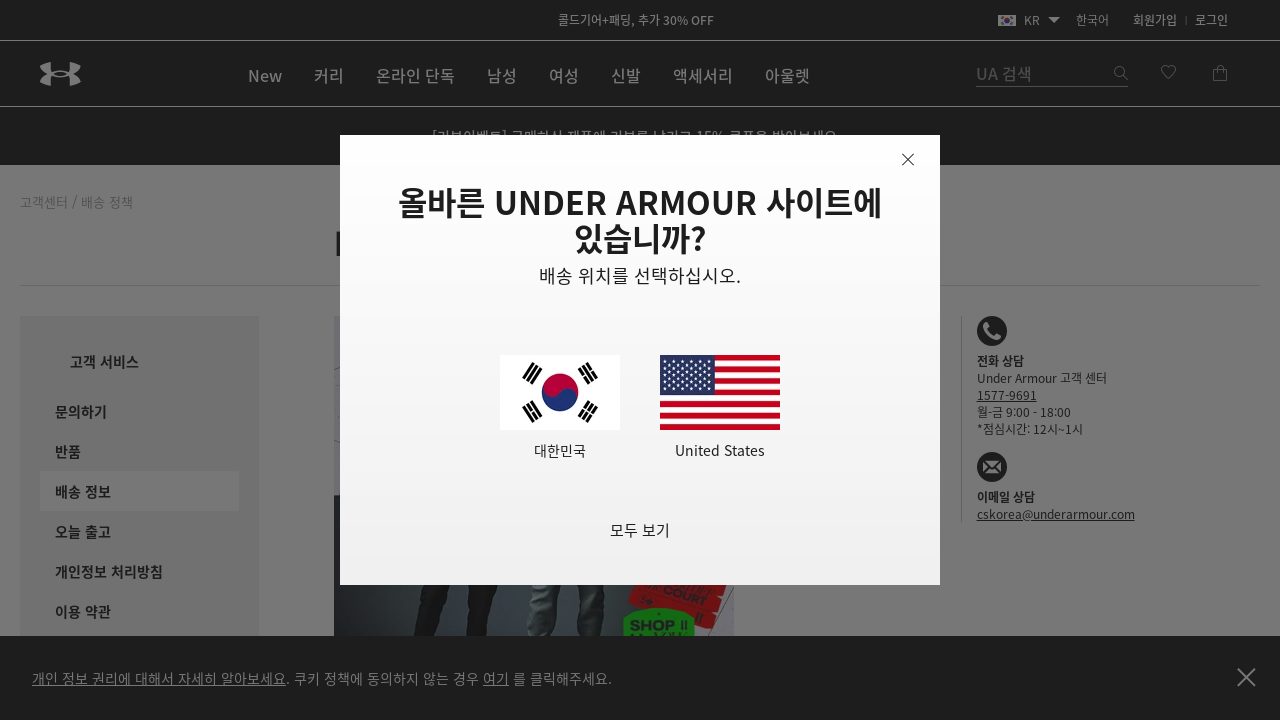

--- FILE ---
content_type: text/html;charset=UTF-8
request_url: https://www.underarmour.co.kr/ko-kr/t/shipping-information.html
body_size: 58765
content:
<!DOCTYPE html>
<html lang="ko" >
<head>










<link rel="canonical" href="https://www.underarmour.co.kr/ko-kr/t/shipping-information.html"/>









<meta charset=UTF-8>

<meta http-equiv="x-ua-compatible" content="ie=edge">

<meta name="viewport" content="width=device-width, initial-scale=1.0, minimum-scale=1, maximum-scale=1, user-scalable=no">


    <link rel="preconnect" href="https://tags.tiqcdn.com" />

<link rel="preconnect" href="https://underarmour.scene7.com" />

<link rel="preload" as="style" href="/on/demandware.static/Sites-KR-Site/-/ko_KR/v1769278430164/css/fonts.css">
<link rel="preload" as="style" href="/on/demandware.static/Sites-KR-Site/-/ko_KR/v1769278430164/css/normalize.css">
<link rel="preload" as="style" href="/on/demandware.static/Sites-KR-Site/-/ko_KR/v1769278430164/css/style.css">

    <link rel="preload" as="script" href="https://tags.tiqcdn.com/utag/underarmour/international/prod/utag.sync.js">





    
    


    <title>배송 정책</title>


<meta name="description" content="Find out Under Armour's shipping information &amp; when to expect your delivery when you shop with Under Armour."/>
<meta name="keywords" content="언더아머 공식 온라인스토어 | 스포츠 의류, 운동화 &amp; 액세서리"/>
<meta name="format-detection" content="telephone=no">








<link rel="icon" type="image/png" sizes="16x16" href="/on/demandware.static/Sites-KR-Site/-/default/dw62d61225/images/favicons/favicon-16x16.png">
<link rel="icon" type="image/png" sizes="32x32" href="/on/demandware.static/Sites-KR-Site/-/default/dwa5087f9a/images/favicons/favicon-32x32.png">
<link rel="icon" type="image/png" sizes="48x48" href="/on/demandware.static/Sites-KR-Site/-/default/dw6713655a/images/favicons/favicon-48x48.png">
<link rel="icon" type="image/png" sizes="96x96" href="/on/demandware.static/Sites-KR-Site/-/default/dwc8c56ba2/images/favicons/favicon-96x96.png">
<link rel="icon" type="image/png" sizes="128x128" href="/on/demandware.static/Sites-KR-Site/-/default/dwc9f45fbf/images/favicons/favicon-128.png">
<link rel="icon" type="image/png" sizes="196x196" href="/on/demandware.static/Sites-KR-Site/-/default/dwfa18857c/images/favicons/favicon-196x196.png">

<!-- TOP-8130 - support *-precomposed icons for max compatibility / performance -->
<link rel="apple-touch-icon-precomposed" sizes="180x180" href="/on/demandware.static/Sites-KR-Site/-/default/dw2be8a6cf/images/favicons//apple-touch-icon-180x180-precomposed.png">
<link rel="apple-touch-icon" sizes="180x180" href="/on/demandware.static/Sites-KR-Site/-/default/dw91d63bb2/images/favicons//apple-touch-icon-180x180.png">
<link rel="apple-touch-icon-precomposed" sizes="152x152" href="/on/demandware.static/Sites-KR-Site/-/default/dwab7115a9/images/favicons//apple-touch-icon-152x152-precomposed.png">
<link rel="apple-touch-icon" sizes="152x152" href="/on/demandware.static/Sites-KR-Site/-/default/dw1c70f969/images/favicons//apple-touch-icon-152x152.png">
<link rel="apple-touch-icon-precomposed" sizes="144x144" href="/on/demandware.static/Sites-KR-Site/-/default/dw0616b29c/images/favicons//apple-touch-icon-144x144-precomposed.png">
<link rel="apple-touch-icon" sizes="144x144" href="/on/demandware.static/Sites-KR-Site/-/default/dw4511b981/images/favicons//apple-touch-icon-144x144.png">
<link rel="apple-touch-icon-precomposed" sizes="120x120" href="/on/demandware.static/Sites-KR-Site/-/default/dw069d6d6d/images/favicons//apple-touch-icon-120x120-precomposed.png">
<link rel="apple-touch-icon" sizes="120x120" href="/on/demandware.static/Sites-KR-Site/-/default/dwc4887dba/images/favicons//apple-touch-icon-120x120.png">
<link rel="apple-touch-icon-precomposed" sizes="114x114" href="/on/demandware.static/Sites-KR-Site/-/default/dw248f8ed8/images/favicons//apple-touch-icon-114x114-precomposed.png">
<link rel="apple-touch-icon" sizes="114x114" href="/on/demandware.static/Sites-KR-Site/-/default/dw3f469a3e/images/favicons//apple-touch-icon-114x114.png">
<link rel="apple-touch-icon-precomposed" sizes="76x76" href="/on/demandware.static/Sites-KR-Site/-/default/dwcdf075f9/images/favicons//apple-touch-icon-76x76-precomposed.png">
<link rel="apple-touch-icon" sizes="76x76" href="/on/demandware.static/Sites-KR-Site/-/default/dw5ecbc118/images/favicons//apple-touch-icon-76x76.png">
<link rel="apple-touch-icon-precomposed" sizes="72x72" href="/on/demandware.static/Sites-KR-Site/-/default/dwe2494b62/images/favicons//apple-touch-icon-72x72-precomposed.png">
<link rel="apple-touch-icon" sizes="72x72" href="/on/demandware.static/Sites-KR-Site/-/default/dwa660b97e/images/favicons//apple-touch-icon-72x72.png">
<link rel="apple-touch-icon" sizes="60x60" href="/on/demandware.static/Sites-KR-Site/-/default/dw3243d91b/images/favicons//apple-touch-icon-60x60.png">
<link rel="apple-touch-icon" sizes="57x57" href="/on/demandware.static/Sites-KR-Site/-/default/dwb88e9308/images/favicons//apple-touch-icon-57x57.png">
<link rel="apple-touch-icon-precomposed" href="/on/demandware.static/Sites-KR-Site/-/default/dwb76ad1f9/images/favicons//apple-touch-icon-precomposed.png">
<link rel="apple-touch-icon" href="/on/demandware.static/Sites-KR-Site/-/default/dw0b20f7ab/images/favicons//apple-touch-icon.png">

<link rel='mask-icon' href='/on/demandware.static/Sites-KR-Site/-/default/dw3dd0f5b6/images/favicons/favicon-16x16.svg' color='#000'>

<link rel="stylesheet" href="/on/demandware.static/Sites-KR-Site/-/ko_KR/v1769278430164/css/fonts.css" />
<link rel="stylesheet" href="/on/demandware.static/Sites-KR-Site/-/ko_KR/v1769278430164/css/normalize.css" />
<link rel="stylesheet" href="/on/demandware.static/Sites-KR-Site/-/ko_KR/v1769278430164/css/style.css" />






    <meta name="google-site-verification" content="AvU2-uM0iq2lr6gn1T1e09WnIP-M7A5fcyMtm_DGhDk" />


<script>
(function () {
    window.uaDatalayer = { action: function(){}, applyPageData: function(){}, clearPageData: function(){}, logging: function(){}, getPageData: function(){}, applyNextPageData: function(){} };
})();
</script>

    <script src="https://tags.tiqcdn.com/utag/underarmour/international/prod/utag.sync.js"></script>















<link rel="preconnect" href="//sitegenesis.production.ua.coremedia.cloud" />
<link href="//sitegenesis.production.ua.coremedia.cloud/resource/themes/under-armour/css/ua-4672-123.css" rel="preload" as="style" >
<link href="//sitegenesis.production.ua.coremedia.cloud/resource/themes/under-armour/css/ua-4672-123.css" rel="stylesheet" ><link href="//sitegenesis.production.ua.coremedia.cloud/resource/settings/options/settings/web%20resources/moduleTweaks-348110-124.css" rel="preload" as="style" >
<link href="//sitegenesis.production.ua.coremedia.cloud/resource/settings/options/settings/web%20resources/moduleTweaks-348110-124.css" rel="stylesheet" >
  <meta name="coremedia_content_id" content="3179006"   >


<input type="hidden" value="&quot;(&lt;body)|(&lt;iframe)|(\\.js$)|(javascript)|(&lt;script&gt;)|(&lt;\/script&gt;)|(&lt;script\/&gt;)|(&lt;script)|(script&gt;)|(script\/&gt;)|(&lt;img)|(vbscript)|(msgbox)|(alert())|&lt;.?&gt;\\gmi|\\(.?\\) ?\\gmi|(&lt;)|(&gt;)\\gmi&quot;" name="xssRegex" message="해당 필드에는 특수문자를 입력하실 수 없습니다." /> 
<input type="hidden" name="caretRegexError" message="잘못된 문자입니다" />

<script type="text/javascript">//<!--
/* <![CDATA[ (head-active_data.js) */
var dw = (window.dw || {});
dw.ac = {
    _analytics: null,
    _events: [],
    _category: "",
    _searchData: "",
    _anact: "",
    _anact_nohit_tag: "",
    _analytics_enabled: "true",
    _timeZone: "Asia/Seoul",
    _capture: function(configs) {
        if (Object.prototype.toString.call(configs) === "[object Array]") {
            configs.forEach(captureObject);
            return;
        }
        dw.ac._events.push(configs);
    },
	capture: function() { 
		dw.ac._capture(arguments);
		// send to CQ as well:
		if (window.CQuotient) {
			window.CQuotient.trackEventsFromAC(arguments);
		}
	},
    EV_PRD_SEARCHHIT: "searchhit",
    EV_PRD_DETAIL: "detail",
    EV_PRD_RECOMMENDATION: "recommendation",
    EV_PRD_SETPRODUCT: "setproduct",
    applyContext: function(context) {
        if (typeof context === "object" && context.hasOwnProperty("category")) {
        	dw.ac._category = context.category;
        }
        if (typeof context === "object" && context.hasOwnProperty("searchData")) {
        	dw.ac._searchData = context.searchData;
        }
    },
    setDWAnalytics: function(analytics) {
        dw.ac._analytics = analytics;
    },
    eventsIsEmpty: function() {
        return 0 == dw.ac._events.length;
    }
};
/* ]]> */
// -->
</script>
<script type="text/javascript">//<!--
/* <![CDATA[ (head-cquotient.js) */
var CQuotient = window.CQuotient = {};
CQuotient.clientId = 'aara-KR';
CQuotient.realm = 'BFGP';
CQuotient.siteId = 'KR';
CQuotient.instanceType = 'prd';
CQuotient.locale = 'ko_KR';
CQuotient.fbPixelId = '__UNKNOWN__';
CQuotient.activities = [];
CQuotient.cqcid='';
CQuotient.cquid='';
CQuotient.cqeid='';
CQuotient.cqlid='';
CQuotient.apiHost='api.cquotient.com';
/* Turn this on to test against Staging Einstein */
/* CQuotient.useTest= true; */
CQuotient.useTest = ('true' === 'false');
CQuotient.initFromCookies = function () {
	var ca = document.cookie.split(';');
	for(var i=0;i < ca.length;i++) {
	  var c = ca[i];
	  while (c.charAt(0)==' ') c = c.substring(1,c.length);
	  if (c.indexOf('cqcid=') == 0) {
		CQuotient.cqcid=c.substring('cqcid='.length,c.length);
	  } else if (c.indexOf('cquid=') == 0) {
		  var value = c.substring('cquid='.length,c.length);
		  if (value) {
		  	var split_value = value.split("|", 3);
		  	if (split_value.length > 0) {
			  CQuotient.cquid=split_value[0];
		  	}
		  	if (split_value.length > 1) {
			  CQuotient.cqeid=split_value[1];
		  	}
		  	if (split_value.length > 2) {
			  CQuotient.cqlid=split_value[2];
		  	}
		  }
	  }
	}
}
CQuotient.getCQCookieId = function () {
	if(window.CQuotient.cqcid == '')
		window.CQuotient.initFromCookies();
	return window.CQuotient.cqcid;
};
CQuotient.getCQUserId = function () {
	if(window.CQuotient.cquid == '')
		window.CQuotient.initFromCookies();
	return window.CQuotient.cquid;
};
CQuotient.getCQHashedEmail = function () {
	if(window.CQuotient.cqeid == '')
		window.CQuotient.initFromCookies();
	return window.CQuotient.cqeid;
};
CQuotient.getCQHashedLogin = function () {
	if(window.CQuotient.cqlid == '')
		window.CQuotient.initFromCookies();
	return window.CQuotient.cqlid;
};
CQuotient.trackEventsFromAC = function (/* Object or Array */ events) {
try {
	if (Object.prototype.toString.call(events) === "[object Array]") {
		events.forEach(_trackASingleCQEvent);
	} else {
		CQuotient._trackASingleCQEvent(events);
	}
} catch(err) {}
};
CQuotient._trackASingleCQEvent = function ( /* Object */ event) {
	if (event && event.id) {
		if (event.type === dw.ac.EV_PRD_DETAIL) {
			CQuotient.trackViewProduct( {id:'', alt_id: event.id, type: 'raw_sku'} );
		} // not handling the other dw.ac.* events currently
	}
};
CQuotient.trackViewProduct = function(/* Object */ cqParamData){
	var cq_params = {};
	cq_params.cookieId = CQuotient.getCQCookieId();
	cq_params.userId = CQuotient.getCQUserId();
	cq_params.emailId = CQuotient.getCQHashedEmail();
	cq_params.loginId = CQuotient.getCQHashedLogin();
	cq_params.product = cqParamData.product;
	cq_params.realm = cqParamData.realm;
	cq_params.siteId = cqParamData.siteId;
	cq_params.instanceType = cqParamData.instanceType;
	cq_params.locale = CQuotient.locale;
	
	if(CQuotient.sendActivity) {
		CQuotient.sendActivity(CQuotient.clientId, 'viewProduct', cq_params);
	} else {
		CQuotient.activities.push({activityType: 'viewProduct', parameters: cq_params});
	}
};
/* ]]> */
// -->
</script>




</head>

<body id="l-body" class="l-body  KR-modal ko_KR-modal">
<svg xmlns="http://www.w3.org/2000/svg" xmlns:xlink="http://www.w3.org/1999/xlink" style="display:none">
  <symbol id="i-instagram" viewBox="0 0 100 100" stroke="currentColor">
    <circle stroke-width="6.25" fill="none" cx="50.3" cy="50.1" r="20.9"></circle>
    <circle stroke-width="0" fill="currentColor" cx="76.3" cy="23.9" r="5.9"></circle>
    <path stroke-width="6.25" fill="none" d="M95.2,31.3c-0.4-8.2-2.9-14.5-7.3-19S77,5.4,68.8,4.9C65.3,4.7,59.1,4.6,50,4.6 S34.8,4.7,31.3,4.9c-8.2,0.5-14.6,2.9-19,7.4s-6.9,10.8-7.4,19C4.7,34.8,4.6,41,4.6,50s0.1,15.3,0.3,18.8c0.4,8.2,2.9,14.5,7.3,19 s10.8,6.9,19,7.3c3.5,0.2,9.7,0.3,18.8,0.3s15.2-0.1,18.8-0.3c8.2-0.4,14.5-2.9,19-7.3s6.9-10.8,7.3-19c0.2-3.5,0.3-9.7,0.3-18.8 S95.4,34.8,95.2,31.3z"></path>
  </symbol>
  <symbol id="i-run" viewBox="0 0 100 100" fill="currentColor" stroke-width="0">
        <path d="M71.4,88.6c-0.1,0-0.3-0.1-0.3-0.1C71.2,88.5,71.3,88.5,71.4,88.6"/>
		<path d="M86.7,94.5c0,0-7.2,1.1-21.3-1.4c-18.9-3.3-27-22.2-30.4-28c-5.5-9.4-12.2-10-17.9-16.9
			c-5.7-6.8-12-22.5-6.5-25.2c6.3-0.4,5.1-4.1,8.6-3.6c0.1-0.1,0.2-0.2,0.2-0.3c0.9-2.1,3.1-7,5.5-7.8c0.1,0,0.2-0.1,0.3-0.1
			c0.2,3.1,2.8,3.4,5.9,3.5c3.6,1.5-4.4,18.8-3,31.6c1.4,2.8,8.5,3.7,14,13.1c3.3,5.6,11.4,24.7,31,29.6c9.7,2.5,17.5,1.2,21.2,0.9
			c0.2,0,0.3,0,0.4,0C91.1,93.6,86.7,94.5,86.7,94.5 M95.3,78.4c-2-2.1-4.3-2.7-6.2-3.2c-0.6-0.2-1.2-0.3-1.6-0.5
			c-1.3-0.5-2.4-1-3.3-1.6c-3-2-5.4-5.1-6.7-8.9c-1.8-5.3-2.5-9.6-3.1-13.6c-0.6-3.9-1.2-7.8-2.8-12.5c-1.3-3.8-2.2-5.9-2.9-7.4
			c-0.9-2.1-1.1-2.4-1-4.9c0.1-6.4-4-7.5-5.3-7.8c-1.3-0.3-2.6,0-3.6,1c0,0-2.2,2-4.9,1.9c-0.3,0-0.6,0-0.9-0.1
			c-3.3-0.6-5.7-1.6-6.9-3c-1.2-1.7-1.5-2.8-1.6-4.7c0-0.2,0-0.3-0.1-0.5c-0.1-2.2,0.4-4.3,0.9-5.3c0.6-1.3,0.6-2.8-0.1-4.1
			c-1.2-2.1-3.5-2.4-5.5-2.4c-4.4-0.1-11.3,1.2-16.3,5.1c-0.9,0.7-1.8,1.5-2.6,2.5c-1.4,0.7-3.6,2.6-6,7.7c-1.6,0.5-2.6,1.5-3.2,2.1
			c-0.7,0.7-1.1,1.1-3.1,1.3c-0.5,0-1,0.2-1.4,0.4c-2.1,1-3.6,3.1-4.2,5.7C1.3,33,7.4,45.5,12.2,51.3c2.7,3.3,5.6,5.2,8.3,7.1
			c3.5,2.4,6.5,4.5,9.2,9.2c0.3,0.6,0.7,1.3,1.2,2.1C34.8,77,44,94.2,62.8,97.5c5.8,1,11.2,1.6,16,1.7c4.1,0.1,6.3-0.2,6.5-0.3
			c0.1,0,0.1,0,0.2,0c0.6-0.1,5.7-1.3,10-5.8c0.4-0.4,0.7-0.9,0.9-1.5c1.2-1.7,1.9-3.8,1.9-5.9C98.3,83,97.2,80.3,95.3,78.4"/>
    </symbol>
    <symbol id="i-download" viewBox="0 0 100 100" fill="currentColor" stroke-width="0">
        <path d="M36.4,0.7v39.4l-24.6,0.3l38.8,37.1l0,0h0l0,0l38.8-37.1l-24.6-0.3V0.7H36.4z M11.8,99.3h77.6 V86.7H11.8V99.3z"/>
    </symbol>
    <symbol id="i-connect" viewBox="0 0 100 100">
      <g fill="currentColor" stroke-width="0">
        <polygon points="53.4,73.8 60.4,66.9 53.4,59.9 	"/>
        <polygon points="53.4,26.3 53.4,40.2 60.4,33.2 	"/>
        <path d="M48.9,0.5C27.1,0.5,12,10.8,12,50c0,39.2,15.1,49.5,36.9,49.5c21.8,0,36.9-10.3,36.9-49.5
              C85.8,10.8,70.7,0.5,48.9,0.5z M71.7,66.9L45.4,92.8V59.5L31.7,73.2L26,67.5L43.5,50L26,32.6l5.7-5.7l13.7,13.7V7.2l26.4,25.9
              L54.8,50L71.7,66.9z"/>
        <path d="M84.4,6.9c-0.2-0.4-0.5-0.7-0.6-0.8c1-0.1,1.6-0.7,1.6-1.7c0-0.9-0.6-1.5-2-1.5h-1.8v5.9h1V6.2h0.1l1.7,2.6
		h1.3L84.4,6.9z M82.6,5.5V3.7h0.7c0.8,0,1,0.2,1,0.8c0,0.5-0.3,1-1.3,1H82.6z"/>
	    </g>
      <circle stroke="currentColor" stroke-width="1.2" fill="transparent" cx="83.3" cy="5.9" r="4.9"/>
    </symbol>

    <symbol id="i-shop" viewBox="0 0 100 100" stroke="currentColor" fill="none" stroke-width="6.2119" stroke-miterlimit="10">
    <path class="st0" d="M51.5,40.6C59.1,39.8,65,33.5,65,25.7c0-8.3-6.7-15-15-15s-15,6.7-15,15c0,1.3,0.1,4.5,0.1,4.5"></path>
    <path class="st0" d="M37.8,55.2L6.5,84.1c0,0-1.7,9,7.8,9c7,0,35.7,0,35.7,0s28.7,0,35.7,0c9.3,0,7.8-9,7.8-9L51.9,40.6h-2.7"></path>
  </symbol>
  <symbol id="upf" viewBox="0 0 100 100" stroke="currentColor" fill="none" stroke-width="6.25" stroke-linejoin="round" stroke-linecap="round">
      <path d="M9,62.2H91"/>
      <path d="M50,21.4v11.4 M21.1,33.3l8,8 M78.9,33.3l-8,8"/>
      <path d="M77.9,62.2c0-15.4-12.5-28-27.9-28c-15.5,0-27.9,12.5-27.9,28"/>
      <path d="M30.9,16.2L38.7,35 M4,43.1l18.8,7.8 M96,43.1l-18.8,7.8 M69.1,16.2L61.3,35"/>
  </symbol>
  <symbol id="i-upf30" viewBox="0 0 100 100" fill="currentColor" stroke-width="0">
    <use xlink:href="#upf" />
    <path d="M48.3,86.5c0,0.9-0.1,1.6-0.4,2.3c-0.9,2.1-3,3.1-6.3,3.1c-1.6,0-2.9-0.3-4-0.8c-1.1-0.5-1.9-1.3-2.3-2.3
      c-0.4-1-0.7-2.3-0.7-3.8h3.5c0,1,0.1,1.7,0.4,2.3c0.5,1,1.4,1.6,2.9,1.6c0.7,0,1.3-0.1,1.8-0.4c0.5-0.2,0.8-0.6,1.1-1.1
      c0.2-0.3,0.2-0.8,0.2-1.3c0-0.4-0.1-0.9-0.3-1.2c-0.2-0.5-0.7-0.9-1.2-1.1c-0.6-0.2-1.3-0.3-2.2-0.3h-0.7v-2.6h0.7
      c1.7,0,2.8-0.5,3.2-1.4c0.1-0.1,0.1-0.3,0.1-0.4c0-0.1,0-0.3,0-0.5c0-0.4-0.1-0.8-0.2-1.1c-0.4-0.9-1.3-1.3-2.6-1.3
      c-1.4,0-2.3,0.5-2.8,1.4c-0.2,0.4-0.3,0.9-0.3,1.4h-3.4c0-1,0.2-1.9,0.5-2.6c0.5-1,1.2-1.8,2.3-2.3c1.1-0.5,2.4-0.8,3.9-0.8
      s2.7,0.3,3.7,0.8s1.7,1.2,2.1,2.1c0.3,0.6,0.4,1.3,0.4,2c0,0.6-0.1,1.2-0.3,1.7c-0.4,1.1-1.3,1.8-2.7,2.2c1.5,0.4,2.6,1.1,3.1,2.3
      C48.1,85,48.3,85.7,48.3,86.5z"/>
    <path d="M53.5,90.9c-1.1-0.7-1.9-1.6-2.5-2.9c-0.6-1.5-0.9-3.2-0.9-5.3c0-2.1,0.3-3.9,0.9-5.3
      c0.6-1.3,1.4-2.2,2.5-2.9c1.1-0.7,2.4-1,4-1c1.6,0,2.9,0.3,4,1c1.1,0.7,1.9,1.6,2.5,2.9c0.6,1.5,0.9,3.2,0.9,5.3
      c0,2.1-0.3,3.9-0.9,5.3c-0.6,1.3-1.4,2.2-2.5,2.9c-1.1,0.7-2.4,1-4,1C55.9,91.9,54.6,91.5,53.5,90.9z M59.5,88.2
      c0.5-0.3,0.9-0.8,1.2-1.4c0.2-0.4,0.3-1,0.4-1.6c0.1-0.6,0.1-1.5,0.1-2.6s0-1.9-0.1-2.6s-0.2-1.2-0.4-1.6
      c-0.3-0.6-0.7-1.1-1.2-1.4s-1.1-0.5-1.9-0.5s-1.4,0.2-2,0.5c-0.5,0.3-0.9,0.8-1.2,1.4c-0.2,0.4-0.3,1-0.4,1.6
      c-0.1,0.7-0.1,1.5-0.1,2.6c0,1,0,1.9,0.1,2.6c0.1,0.7,0.2,1.2,0.4,1.6c0.3,0.6,0.7,1,1.2,1.3c0.5,0.3,1.2,0.5,2,0.5
      S59,88.5,59.5,88.2z"/>
  </symbol>
  <symbol id="i-upf40" viewBox="0 0 100 100" fill="currentColor" stroke-width="0">
    <use xlink:href="#upf" />
    <path d="M49.6,87.6h-2.5v3.9h-3.6v-3.9H33.3v-0.1l7.2-13.6h6.6v10.7h2.5V87.6z M43.5,84.6v-9.4h0l-4.8,9.4H43.5z"/>
    <path d="M54.2,90.9c-1.1-0.7-1.9-1.6-2.5-2.9c-0.6-1.5-0.9-3.2-0.9-5.3c0-2.1,0.3-3.9,0.9-5.3
      c0.6-1.3,1.4-2.2,2.5-2.9c1.1-0.7,2.4-1,4-1s2.9,0.3,4,1c1.1,0.7,1.9,1.6,2.5,2.9c0.6,1.5,0.9,3.2,0.9,5.3c0,2.1-0.3,3.9-0.9,5.3
      c-0.6,1.3-1.4,2.2-2.5,2.9c-1.1,0.7-2.4,1-4,1S55.3,91.5,54.2,90.9z M60.2,88.2c0.5-0.3,0.9-0.8,1.2-1.4c0.2-0.4,0.3-1,0.4-1.6
      c0.1-0.6,0.1-1.5,0.1-2.6s0-1.9-0.1-2.6s-0.2-1.2-0.4-1.6c-0.3-0.6-0.7-1.1-1.2-1.4s-1.1-0.5-1.9-0.5s-1.4,0.2-2,0.5
      s-0.9,0.8-1.2,1.4c-0.2,0.4-0.3,1-0.4,1.6c-0.1,0.7-0.1,1.5-0.1,2.6c0,1,0,1.9,0.1,2.6c0.1,0.7,0.2,1.2,0.4,1.6
      c0.3,0.6,0.7,1,1.2,1.3c0.5,0.3,1.2,0.5,2,0.5S59.7,88.5,60.2,88.2z"/>
  </symbol>
  <symbol id="i-upf45" viewBox="0 0 100 100" fill="currentColor" stroke-width="0">
    <use xlink:href="#upf" />
    <path d="M43.3,87.6h-2.5v3.9h-3.6v-3.9H27.1v-0.1l7.2-13.6h6.6v10.7h2.5V87.6z M37.3,84.6v-9.4h0l-4.8,9.4H37.3z"/>
    <path d="M45.1,88.7c-0.4-0.9-0.6-2.1-0.6-3.4H48c0,0.8,0.1,1.5,0.4,2.1c0.4,1,1.4,1.5,2.7,1.5c1.4,0,2.3-0.5,2.8-1.6
      c0.2-0.4,0.3-0.9,0.3-1.5c0-0.6-0.1-1.1-0.3-1.6c-0.3-0.7-0.9-1.2-1.7-1.5c-0.8-0.3-1.9-0.5-3.1-0.5c-0.6,0-1.3,0-2,0.1
      s-1.3,0.2-1.8,0.3l1.5-8.8h10.5L56.5,77h-6.9L49,80.1c0.8-0.2,1.6-0.2,2.4-0.2c1.4,0,2.7,0.3,3.7,0.8c1,0.5,1.8,1.3,2.2,2.4
      c0.4,0.9,0.6,1.8,0.6,2.8c0,1.1-0.2,2-0.6,2.8c-0.5,1.1-1.2,1.9-2.3,2.4c-1,0.6-2.3,0.8-3.8,0.8C48.1,91.9,46,90.8,45.1,88.7z"/>
    <path d="M71.8,85.5h-4.6v4.7h-2.8v-4.7h-4.6v-2.7h4.6v-4.6h2.8v4.6h4.6V85.5z"/>
  </symbol>
  <symbol id="i-upf50" viewBox="0 0 100 100" fill="currentColor" stroke-width="0">
    <use xlink:href="#upf" />
    <path d="M28.3,88.7c-0.4-0.9-0.6-2.1-0.6-3.4h3.5c0,0.8,0.1,1.5,0.4,2.1c0.4,1,1.4,1.5,2.7,1.5c1.4,0,2.3-0.5,2.8-1.6
      c0.2-0.4,0.3-0.9,0.3-1.5c0-0.6-0.1-1.1-0.3-1.6c-0.3-0.7-0.9-1.2-1.7-1.5c-0.8-0.3-1.9-0.5-3.1-0.5c-0.6,0-1.3,0-2,0.1
      s-1.3,0.2-1.8,0.3l1.5-8.8h10.5L39.8,77h-6.9l-0.6,3.1c0.8-0.2,1.6-0.2,2.4-0.2c1.4,0,2.7,0.3,3.7,0.8c1,0.5,1.8,1.3,2.2,2.4
      c0.4,0.9,0.6,1.8,0.6,2.8c0,1.1-0.2,2-0.6,2.8c-0.5,1.1-1.2,1.9-2.3,2.4c-1,0.6-2.3,0.8-3.8,0.8C31.3,91.9,29.3,90.8,28.3,88.7z"
      />
    <path d="M46.2,90.9c-1.1-0.7-1.9-1.6-2.5-2.9c-0.6-1.5-0.9-3.2-0.9-5.3c0-2.1,0.3-3.9,0.9-5.3
      c0.6-1.3,1.4-2.2,2.5-2.9c1.1-0.7,2.4-1,4-1c1.6,0,2.9,0.3,4,1c1.1,0.7,1.9,1.6,2.5,2.9c0.6,1.5,0.9,3.2,0.9,5.3
      c0,2.1-0.3,3.9-0.9,5.3c-0.6,1.3-1.4,2.2-2.5,2.9c-1.1,0.7-2.4,1-4,1C48.7,91.9,47.3,91.5,46.2,90.9z M52.2,88.2
      c0.5-0.3,0.9-0.8,1.2-1.4c0.2-0.4,0.3-1,0.4-1.6c0.1-0.6,0.1-1.5,0.1-2.6s0-1.9-0.1-2.6s-0.2-1.2-0.4-1.6
      c-0.3-0.6-0.7-1.1-1.2-1.4s-1.1-0.5-1.9-0.5c-0.8,0-1.4,0.2-2,0.5c-0.5,0.3-0.9,0.8-1.2,1.4c-0.2,0.4-0.3,1-0.4,1.6
      c-0.1,0.7-0.1,1.5-0.1,2.6c0,1,0,1.9,0.1,2.6s0.2,1.2,0.4,1.6c0.3,0.6,0.7,1,1.2,1.3c0.5,0.3,1.2,0.5,2,0.5
      C51,88.7,51.7,88.5,52.2,88.2z"/>
    <path d="M71.9,85.5h-4.6v4.7h-2.8v-4.7h-4.6v-2.7h4.6v-4.6h2.8v4.6h4.6V85.5z"/>
  </symbol>
  <symbol id="i-waterproof" viewBox="0 0 100 100" stroke="currentColor" fill="none" stroke-width="6.25" stroke-linecap="round">
    <path d="M94.9,25L5.2,85.9"/>
    <path d="M23.2,60.7c0-16.8,26.8-47.8,26.8-47.8s7.7,8.9,14.8,19.7"/>
    <path d="M74.7,50.9c1.3,3.5,2.1,6.9,2.1,9.8c0,16.2-15,25.5-26.8,25.5c-5.7,0-12.3-2.2-17.5-6.3"/>
  </symbol>
  <symbol id="i-water-resistant" viewBox="0 0 100 100" stroke="currentColor" fill="none" stroke-width="6" stroke-linecap="round">
    <path d="M50,66.6c11.8,0,21.3-9.5,21.3-21.3c0-4.2-1.4-8.6-3.7-11.9c-0.2-0.3-0.4-0.6-0.6-0.8L50,8.4L32.9,32.5
    c-0.2,0.3-0.4,0.5-0.6,0.8c-2.3,3.3-3.7,7.7-3.7,11.9C28.7,57,38.2,66.6,50,66.6z"/>
    <line x1="95.1" y1="91.1" x2="4.9" y2="91.1"/>
    <line x1="4.8" y1="64" x2="21.9" y2="81.1"/>
    <line x1="25.7" y1="68.6" x2="38.2" y2="81.1"/>
    <line x1="95.2" y1="64" x2="78.1" y2="81.1"/>
    <line x1="74.3" y1="68.6" x2="61.8" y2="81.1"/>
  </symbol>
  <symbol id="i-anti-odor" viewBox="0 0 100 100" stroke="currentColor" fill="none" stroke-width="6.25" stroke-linecap="round" stroke-linejoin="round">
    <polyline points="4,59.5 4,71.7 50,96 96,71.7 96,59.5 "/>
    <polyline points="19.5,51.3 4,59.5 50,83.7 96,59.5 80.5,51.3 "/>
    <path d="M34.7,4l6.7,17.3c0.6,1.4,0.4,3-0.4,4.3l-8.7,13.5c-0.8,1.3-1,2.9-0.4,4.3l5.8,15"/>
    <path d="M50.4,58.4l-5.3-13.6c-0.6-1.4-0.4-3,0.5-4.3L54.4,27c0.8-1.3,1-2.9,0.4-4.3L48.2,5.4"/>
    <path d="M63.4,58.4l-4.7-12.2c-0.6-1.4-0.4-3,0.4-4.3l8.7-13.5c0.8-1.3,1-2.9,0.4-4.3L61.6,6.8"/>
    <line x1="91.7" y1="31.8" x2="8.3" y2="88.5"/>
  </symbol>
  <symbol id="i-anti-glare" viewBox="0 0 100 100" stroke="currentColor" fill="none" stroke-width="6" stroke-linecap="round" stroke-miterlimit="10" stroke-linejoin="round">
    <polyline points="4.3,65.2 4.3,75.4 50,95.7 95.7,75.4 95.7,65.2   "/>
    <polygon points="95.7,65.2 50,45.4 4.3,65.2 50,85.1   "/>
    <line x1="48.4" y1="69.5" x2="63.4" y2="58.9"/>
    <line x1="48.5" y1="34.8" x2="48.3" y2="69.7"/>
    <path d="M54.9,15.5c0-3.8-3.2-6.8-6.9-6.8c-3.8,0.1-6.8,3.2-6.8,7"/>
    <line x1="43.2" y1="4.4" x2="45.1" y2="9"/>
    <line x1="36.6" y1="11.1" x2="41.3" y2="12.9"/>
    <line x1="59.2" y1="10.8" x2="54.6" y2="12.8"/>
    <line x1="52.5" y1="4.3" x2="50.7" y2="8.9"/>
    <path d="M41.1,15.7c0.1,3.8,3.2,6.8,7,6.8c3.8,0,6.8-3.2,6.8-7"/>
    <line x1="52.8" y1="26.9" x2="50.9" y2="22.3"/>
    <line x1="59.3" y1="20.2" x2="54.7" y2="18.3"/>
    <line x1="36.8" y1="20.5" x2="41.4" y2="18.5"/>
    <line x1="43.5" y1="27" x2="45.3" y2="22.4"/>
    <polyline points="84.7,35.9 94.5,36.4 91.9,45.8   "/>
    <line x1="92.4" y1="37.8" x2="76.5" y2="49.6"/>
  </symbol>
  <symbol id="i-insulated-reactive" viewBox="0 0 100 100" stroke="currentColor" fill="none" stroke-width="6.25" stroke-linecap="round" stroke-linejoin="round">
    <path d="M18.9,64.4L4.1,72.1l46.1,24.1l46.1-24.1l-14.8-7.7"/>
    <path d="M4.1,43.9v12.8l46.1,24.1l46.1-24.1V43.9"/>
    <path d="M19.1,36.1L4.1,43.9L50.2,68l46.1-24.1l-15-7.9"/>
    <line x1="22.5" y1="53.5" x2="22.5" y2="66.2"/>
    <line x1="77.8" y1="53.5" x2="77.8" y2="66.5"/>
    <polygon points="96.2,28.2 50.1,4.1 4.1,28.2 50.1,52.3  "/>
    <line x1="50.2" y1="68" x2="50.2" y2="80.8"/>
  </symbol>
  <symbol id="i-insulated" viewBox="0 0 100 100" stroke="currentColor" fill="none" stroke-width="6.25" stroke-linecap="round" stroke-linejoin="round">
    <use xlink:href="#i-insulated-reactive" width="100" x="0" y="0" />
    <line x1="62.6" y1="45.9" x2="77.8" y2="53.5"/>
    <line x1="37.3" y1="45.6" x2="22.5" y2="53.5"/>
    <line x1="50.2" y1="52.3" x2="50.2" y2="68"/>
  </symbol>
  <symbol id="i-packable" viewBox="0 0 100 100" stroke="currentColor" fill="none" stroke-width="6.25" stroke-linecap="round" stroke-linejoin="round">
    <path d="M78.7,65.9l1.2,12.4l-12.4-0.7 M3.4,3.4l76.6,75"/>
    <path d="M3.4,3.4l93.3,0v93.3H3.4V3.4z"/>
    <g stroke-dasharray="3.4548,8.6384">
      <path d="M59.4,45.8l33.2,0"/>
      <path d="M46.2,60.4l0,28.3"/>
    </g>
  </symbol>
  <symbol id="i-easy-access" viewBox="0 0 100 100" stroke="currentColor" fill="none" stroke-width="6.25" stroke-linecap="round" stroke-linejoin="round">
    <path d="M24.3,53.9H11.2v42.5h84.9V10.9H59.9C59.9,43.5,49.8,53.9,24.3,53.9z"/>
    <path d="M37.2,25l1.1,11.5L26.7,36 M3.9,3.7l34.3,32.9"/>
    <path stroke-dasharray="6.5222,12.1374" d="M25.1,10.9l34.8,0"/>
    <path stroke-dasharray="6.0671,10.6182" d="M11.2,22.8l0,29.7"/>
  </symbol>
  <symbol id="i-chafe-free" viewBox="0 0 100 100" stroke="currentColor" fill="none" stroke-width="6.25" stroke-linecap="round" stroke-linejoin="round">
    <path d="M95.8,31.6L95.8,31.6c-10.6,4.5-20.3,10.6-28.9,17.9"/>
    <path d="M84.5,27.9l11.8,3.6L91,42.6 M4.2,68L4.2,68c10.6-4.5,20.3-10.6,28.9-17.9"/>
    <polyline points="15.5,71.8 3.7,68.2 9,57.1   "/>
    <g stroke-dasharray="7.1923,9.8306">
      <path d="M37.1,90.3L37.1,90.3c4.8-11.2,11.3-21.5,19.3-30.4c0.7-0.8,4.5-4.7,5.2-5.4"/>
      <path d="M62.9,9.4L62.9,9.4c-4.8,11.2-11.3,21.5-19.3,30.4c-0.7,0.8-4.5,4.7-5.2,5.4"/>
    </g>
  </symbol>
  <symbol id="i-windproof" viewBox="0 0 100 100" stroke="currentColor" fill="none" stroke-width="6.25" stroke-linecap="round" stroke-linejoin="round">
    <polyline points="60,95.2 72.4,95.2 96,50 72.4,4.8 60,4.8 "/>
    <polyline points="55.2,86.1 60,95.2 83.7,50 60,4.8 55.2,14 "/>
    <line x1="4" y1="50.9" x2="56.3" y2="50.9"/>
    <path d="M40.8,28.8c1.2-3.6,4.6-6.3,8.6-6.3c5,0,9,4,9,9c0,5-4,9-9,9H11.1"/>
    <path d="M43,71.8c1,3.3,4.1,5.6,7.7,5.6c4.5,0,8.1-3.6,8.1-8.1c0-4.5-3.6-8.1-8.1-8.1H18.2"/>
  </symbol>
  <symbol id="i-ventilation" viewBox="0 0 100 100" stroke="currentColor" fill="none" stroke-width="6.25" stroke-linejoin="round" stroke-linecap="round">
    <path d="M70.9,89.2L70.9,89.2c-3.2-7.9-5.4-16.1-6.6-24.4"/>
    <path d="M35.7,64.8c-1.1,8.3-3.2,16.5-6.3,24.4"/>
    <polygon points="96.2,47.8 50,23.3 3.8,47.8 50,72.3 "/>
    <path d="M28.9,10.4L28.9,10.4c4.7,11.7,7.2,24,7.7,36.3"/>
    <path d="M70.9,10.4L70.9,10.4c-4.7,11.7-7.2,24-7.7,36.3"/>
    <polyline points="25.4,19.6 28.9,10.4 37.5,15.3 "/>
    <polyline points="74.4,80 70.9,89.2 62.3,84.3 "/>
    <line x1="77.1" y1="47.8" x2="77.1" y2="47.8"/>
    <line x1="22.9" y1="47.8" x2="22.9" y2="47.8"/>
    <line stroke-dasharray="0,10.7793" x1="50" y1="59.7" x2="50" y2="34.4"/>
  </symbol>
  <symbol id="i-reflective" viewBox="0 0 100 100" stroke="currentColor" fill="none" stroke-width="6.25" stroke-linecap="round">
    <path d="M7.8,32.7L33,7.5"/>
    <path d="M76.4,12.1L12.5,76"/>
    <path stroke-dasharray="0,14.3371" d="M78.2,34.3L52.9,59.6"/>
    <g stroke-width="5.6372">
      <path d="M17.3,47.3L17.3,47.3 M7.1,57.5L7.1,57.5"/>
      <path d="M88.3,24.1L88.3,24.1"/>
      <path d="M47.8,64.7L47.8,64.7"/>
    </g>
    <path d="M95.5,41L41.3,95.1 M93,67.5L67.8,92.7 M58.9,5.6L26.8,37.7"/>
    <path d="M38.2,74.3L24.5,88"/>
  </symbol>
  <symbol id="i-fast-drying" viewBox="0 0 100 100" stroke="currentColor" fill="none" stroke-width="6.25" stroke-linejoin="round" stroke-linecap="round">
    <circle stroke-width="1" cx="50.2" cy="49.6" r="6.3"/>
    <g stroke-linecap="butt">
      <path d="M53.7,44.6c2.5-3.7,3.9-6.5,4.5-8.5c0.7-2.8-0.1-5.2-2.4-7.3c5.5,1.5,9.4,3.3,11.7,5.4c3.5,3.2,4.8,7.7-0.7,11
        c-2.6,1.5-6.1,2.7-10.5,3.6"/>
      <path d="M55.2,53.1c3.7,2.5,6.5,3.9,8.5,4.5c2.8,0.7,5.2-0.1,7.3-2.4c-1.5,5.5-3.3,9.4-5.4,11.7
        c-3.2,3.5-7.7,4.8-11-0.7c-1.5-2.6-2.7-6.1-3.6-10.5"/>
      <path d="M46.6,54.6c-2.5,3.7-3.9,6.5-4.5,8.5c-0.7,2.8,0.1,5.2,2.4,7.3c-5.5-1.5-9.4-3.3-11.7-5.4
        c-3.5-3.2-4.8-7.7,0.7-11c2.6-1.5,6.1-2.7,10.5-3.6"/>
      <path d="M45.2,46.1c-3.7-2.5-6.5-3.9-8.5-4.5c-2.8-0.7-5.2,0.1-7.3,2.4c1.5-5.5,3.3-9.4,5.4-11.7
        c3.2-3.5,7.7-4.8,11,0.7c1.5,2.6,2.7,6.1,3.6,10.5"/>
    </g>
    <polyline points="48.4,15.8 40.8,10.9 46.8,4.1  "/>
    <path d="M76.2,79.8c9.7-7.9,15.6-20.1,14.6-33.3c-1.5-21.8-21-38.3-43.4-36.7c-2.1,0.1-4.2,0.4-6.1,0.9"/>
    <polyline points="51.6,84.2 59.2,89.1 53.2,95.9   "/>
    <path d="M23.8,20.2C14.1,28.1,8.2,40.2,9.2,53.4c1.5,21.8,21,38.3,43.4,36.7c2.1-0.1,4.2-0.4,6.1-0.9"/>
  </symbol>
  <symbol id="i-stretchy-upper" viewBox="0 0 100 100" stroke="currentColor" fill="none" stroke-width="6.25" stroke-linejoin="round" stroke-linecap="round">
    <polyline points="62.7,34.5 74.2,33.6 73.3,45.1 "/>
    <polyline points="26.3,45.1 25.4,33.6 36.9,34.5 "/>
    <line stroke-dasharray="5.3858,12.9247" x1="71" y1="63.7" x2="27" y2="63.7"/>
    <path d="M9.6,15.5c26.4,6.7,54.1,6.7,80.5,0h0c-4.3,20.1-6.8,38.3-7.4,45.1c-0.8,9.1-1.8,20.2-3.1,35.9H20.1
      c-1.3-15.7-2.3-26.8-3.1-35.9C16.3,53.8,13.9,35.6,9.6,15.5z"/>
    <line x1="57" y1="50.8" x2="74" y2="33.7"/>
    <line x1="25.6" y1="33.7" x2="42.6" y2="50.8"/>
    <path d="M90.1,15.5v-12c-26.4,6.7-54.1,6.7-80.5,0l0,12"/>
  </symbol>
  <symbol id="i-scent-control" viewBox="0 0 100 100" stroke="currentColor" fill="none" stroke-width="6.25" stroke-linejoin="round" stroke-linecap="round">
    <path d="M11.3,61.9l9.1-4.6c1.1-0.6,2.5-0.6,3.6,0l11.8,6c1.1,0.6,2.4,0.6,3.6,0l4-2"/>
    <path d="M3.8,54.7l16.7-8.6c1.1-0.6,2.5-0.6,3.6,0l11.8,6c1.1,0.6,2.5,0.6,3.6,0l11.8-6"/>
    <path d="M14.1,38.2l6.4-3.3c1.1-0.6,2.4-0.6,3.6,0l11.8,6c1.1,0.6,2.4,0.6,3.6,0l5.9-3"/>
    <polyline points="45.8,89 56.5,89 76.9,50 56.5,11 45.8,11   "/>
    <polyline points="39.2,76.4 45.8,89 66.2,50 45.8,11 39.2,23.7   "/>
    <line x1="78.1" y1="32.4" x2="96" y2="32.4"/>
    <polyline points="88.8,26 96.2,32.4 88.8,38.9   "/>
    <line x1="78.1" y1="67.6" x2="96" y2="67.6"/>
    <polyline points="88.8,61.1 96.2,67.6 88.8,74   "/>
  </symbol>
  <symbol id="i-removable-padding" viewBox="0 0 100 100" stroke="currentColor" fill="none" stroke-width="6.25" stroke-linejoin="round" stroke-linecap="round">
    <path stroke-dasharray="8.3034,10.0267" d="M48.3,13.6c-2-5.7-7.6-10.1-11.5-10.4C32.3,3,21.6,4.6,20.1,31.1c-0.4,6.7,3.4,13.7,4.5,19.9
      c1.3,8,0.2,11.3,0,15.6c-0.3,4.8,0.9,11.6,7.9,12.9"/>
    <path stroke-dasharray="6.9153,6.9153" d="M40.6,79c2.2-0.6,4.5-1.7,5.9-3.4"/>
    <path d="M67.6,15.1c-4.9-0.3-17.1,1.4-18.8,29.7c-0.4,7.1,3,14.4,4.1,21.1c1.5,8.5,1.2,12.2,0.9,16.8
      C53.5,88.1,55,96,64.4,96.5C72.1,96.9,76,91,76.4,84c0.4-6.2-2.6-9-2-19.4C75,54.1,79.3,51.7,80,39.8C81,23.3,74.8,15.5,67.6,15.1z"/>
    <line x1="37.3" y1="22" x2="65.5" y2="40.8"/>
    <polyline points="67.5,34.7 69.7,43.9 60.3,44.6 "/>
  </symbol>
  <symbol id="i-ultra-cushion" viewBox="0 0 100 100" stroke="currentColor" fill="none" stroke-width="6.25" stroke-linejoin="round" stroke-linecap="round">
    <polyline points="10.2,64.5 10.2,75.4 50,96.3 89.8,75.4 89.8,64.5   "/>
    <polyline points="25.9,56.2 10.1,64.5 50,85.3 89.8,64.5 79,58.8   "/>
    <path d="M10.7,35.7l38.6,20.1c0,0,25.6,1.3,38.3-20.1L48.5,17.6C40.6,29.1,27.3,35.9,10.7,35.7v12.4l38.6,20.6
    c0,0,25.6,1.1,38.3-19.8V35.7"/>
    <line x1="51.7" y1="3.4" x2="51.7" y2="39"/>
    <line x1="49.3" y1="55.7" x2="49.3" y2="68.7"/>
    <polyline points="57.7,35 51.4,42.9 45.2,35   "/>
  </symbol>
  <symbol id="i-adaptable" viewBox="0 0 100 100" stroke="currentColor" fill="none" stroke-width="6" stroke-linejoin="round" stroke-linecap="round">
    <polyline points="3.7,44.7 3.7,55.3 50,79.5 96.3,55.3 96.3,44.7  "/>
    <polygon points="96.3,44.7 50,20.5 3.7,44.7 50,69  "/>
    <g stroke-dasharray="8.0689,8.3265">
      <line x1="43.6" y1="31.7" x2="53.8" y2="37"/>
      <line x1="43.7" y1="57.5" x2="53.7" y2="52.3"/>
    </g>
    <line x1="68.6" y1="44.7" x2="57.4" y2="38.9"/>
    <line x1="68.6" y1="44.8" x2="57.9" y2="50.4"/>
    <line x1="39.4" y1="44.7" x2="28.7" y2="39.1"/>
    <line x1="39.4" y1="44.8" x2="29.3" y2="50.1"/>
    <line x1="21.6" y1="54.1" x2="21.6" y2="64.6"/>
    <line x1="36.3" y1="61.8" x2="36.3" y2="72.3"/>
  </symbol>
  <symbol id="i-4way-stretch" viewBox="0 0 100 100" stroke="currentColor" fill="none" stroke-width="6.25" stroke-linejoin="round" stroke-linecap="round">
    <polyline points="56,89.6 50,96.5 44,89.6   "/>
    <path d="M50,58.3L50,58.3c5.4-7.6,12.5-13.7,25.4-16.7c-13.4-2.3-20-7.6-25.4-15c-5.4,7.5-12,12.7-25.4,15
      C37.5,44.6,44.6,50.8,50,58.3L50,58.3z"/>
    <path d="M75.4,42v11.3C64,56,58.1,63,53.7,68.8l-3.7,5l-3.7-5C41.9,63,36,56,24.6,53.3V42"/>
    <polyline points="44,10.4 50,3.5 56,10.4  "/>
    <polyline points="89.1,40.6 96,46.6 89.1,52.5   "/>
    <polyline points="10.9,52.5 4,46.6 10.9,40.6  "/>
  </symbol>
  <symbol id="i-moisture-wicking" viewBox="0 0 100 100" stroke="currentColor" fill="none" stroke-width="6.25" stroke-linejoin="round" stroke-linecap="round">
    <polyline points="19.7,49.8 3.9,56.1 50,74.7 96.1,56.1 80.3,49.8  "/>
    <polygon points="96.1,43.4 50,24.8 3.9,43.4 50,62   "/>
    <line x1="69.7" y1="41.9" x2="69.7" y2="14.2"/>
    <line x1="50" y1="41.9" x2="50" y2="8"/>
    <line x1="30.4" y1="41.9" x2="30.4" y2="14.2"/>
    <polyline points="63.2,19 69.7,11.5 76.1,19   "/>
    <polyline points="43.6,11.3 50,3.9 56.4,11.3  "/>
    <polyline points="23.9,19 30.4,11.5 36.8,19   "/>
    <g stroke-dasharray="0,12.3047">
      <line x1="30" y1="90" x2="30" y2="68.5"/>
      <line x1="70" y1="90" x2="70" y2="68.5"/>
      <line x1="50" y1="96.1" x2="50" y2="74.6"/>
    </g>
  </symbol>
  <symbol id="i-keepsyouwarm" viewBox="0 0 100 100" stroke="currentColor" fill="none" stroke-width="6" stroke-linejoin="round" stroke-linecap="round">
    <polyline points="60.9,13.6 67.9,16.1 70.6,9.1  "/>
    <polyline points="70.6,34.5 73.3,27.5 80.3,30   "/>
    <line x1="73.3" y1="27.6" x2="67.9" y2="16.1"/>
    <polyline points="78.8,12.1 76.3,19.1 83.3,21.8   "/>
    <polyline points="57.9,21.9 64.9,24.5 62.4,31.5   "/>
    <line x1="64.9" y1="24.5" x2="76.3" y2="19.1"/>
    <path d="M46.2,14.2c0-5.4-4.3-9.7-9.7-9.7c-5.4,0-9.7,4.3-9.7,9.7v47.3c-5.2,3.2-8.7,9-8.7,15.6
      c0,10.1,8.2,18.4,18.4,18.4c10.2,0,18.4-8.2,18.4-18.4c0-6.6-3.5-12.3-8.7-15.6V14.2z"/>
    <line x1="36.5" y1="56.3" x2="36.5" y2="69"/>
    <path fill="currentColor" stroke-width="0" d="M46.6,77.1c0-5.6-4.5-10.1-10.1-10.1c-5.6,0-10.1,4.5-10.1,10.1c0,5.6,4.5,10.1,10.1,10.1
      C42.1,87.2,46.6,82.7,46.6,77.1"/>
  </symbol>
  <symbol id="i-keepsyoucool" viewBox="0 0 100 100" stroke="currentColor" fill="none" stroke-width="6" stroke-linejoin="round" stroke-linecap="round">
    <circle cx="70.9" cy="23.4" r="6"/>
    <line x1="65.8" y1="11.4" x2="68" y2="17.4"/>
    <line x1="58.9" y1="18.4" x2="64" y2="22.4"/>
    <line x1="65.8" y1="35.4" x2="67.9" y2="29.4"/>
    <line x1="58.8" y1="28.4" x2="64" y2="24.4"/>
    <line x1="75.8" y1="11.4" x2="73.6" y2="17.4"/>
    <line x1="82.7" y1="18.4" x2="77.6" y2="22.4"/>
    <line x1="75.8" y1="35.4" x2="73.7" y2="29.4"/>
    <line x1="82.8" y1="28.4" x2="77.6" y2="24.4"/>
    <path d="M44.9,61.4V14.5c0-5.3-4.3-9.6-9.5-9.6c-5.3,0-9.5,4.3-9.5,9.6v46.9c-5.1,3.2-8.5,8.9-8.5,15.4
      c0,10.1,8.1,18.2,18,18.2c10,0,18-8.2,18-18.2C53.4,70.3,50,64.7,44.9,61.4z"/>
    <line x1="35.6" y1="16.1" x2="35.6" y2="68"/>
    <path fill="currentColor" stroke-width="0" d="M45.1,75.6c0-5.3-4.3-9.5-9.5-9.5c-5.3,0-9.5,4.3-9.5,9.5c0,5.3,4.3,9.5,9.5,9.5
  C40.8,85.1,45.1,80.8,45.1,75.6"/>
  </symbol>
  <symbol id="i-videotarget1" viewBox="0 0 100 100" fill="currentColor" stroke="currentColor">
    <circle style="fill:none" cx="50" cy="50" r="44"/>
    <polygon style="stroke-width:0;" points="35.2,25.6 78,49.2 36.2,74.4 "/>
  </symbol>
</svg>

<div id="bodyPage" class="l-body-page js-page" data-action="Page-Show" data-querystring="cid=shipping-information" data-wishlist="/on/demandware.store/Sites-KR-Site/ko_KR/Wishlist-ItemsAjax">

<div class="branch-journeys-top" data-branchkey=""></div>
<div class="bfx-price-container bfx-disable-element-containter">

<header class="l-body-page_header l-header b-header js-header" data-json-config='{"initOnDevice": [null, null, "large", "extra-large"]}'>
    <a href="#maincontent" class="g-skip-to_content">
    주 콘텐츠로 건너뛰기
</a>
<a href="#footercontent" class="g-skip-to_content">
    바닥글 콘텐츠로 건너뛰기
</a>

    <div class="l-header-section_top">
        <div class="l-header-inner l-header-inner_top js-list-wrapper">
            
            <div class="header-nav-left">
            </div>
            <div class="b-header-banner">
                
	 


	








	<div class="promo-banner__wrapper  carousel-disabled" data-assets="1"
		
	>
		<div class="promo-banner-slider ">
			
				
					<div class="js-promo-header-banner  promo-banner__slide-0" data-analytics-type="bm-header-text-link" 
				    data-analytics-id="kr-promo-banner1-NYNG-202601" data-analytics-variant="header-banner">

						<div class="promo-desktop-layout">
							<p><a href="https://www.underarmour.co.kr/ko-kr/c/collections-cg-compression/" style="font-weight:500;color:#fff;text-decoration:none;" title="Category Search Link"><span>콜드기어+패딩, 추가 30% OFF</span>&nbsp; &nbsp;<span class="promo-tooltip-link"></span></a></p>	
						</div>
						
							<div class="promo-mobile-layout">
								
									<p><a href="https://www.underarmour.co.kr/ko-kr/c/collections-cg-compression/" style="font-weight:500;color:#fff;text-decoration:none;" title="Category Search Link"><span>콜드기어+패딩, 추가 30% OFF </span>&nbsp; &nbsp;<span class="promo-tooltip-link"></span></a></p>
								
							</div>
						
					</div>
				
			
	
		</div>


		
			
		

	</div>
	
 
	
            </div>
             
            
            <div class="b-header-utility b-header_utility ">
                
                
                
                    
    <span class="welcomeMat-false tracking-consent welcomeMat"  data-url="/on/demandware.store/Sites-KR-Site/ko_KR/CountrySelector-GetWelcomeMatContent?shipCountry=US&amp;forwardedQueryString=cid%3dshipping-information"></span>

                
                <span class="borderfree-content"></span>
                
                
                    






    <div class="b-header_utility-item headerItemCountry">
        <button class="b-header_utility-toggle collapsed" data-toggle="collapse" data-target="#countrySwitcher" aria-expanded="false" aria-controls="countrySwitcher">
            <i class="b-header_utility-toggle_icon fflag fflag-KR"></i>
            KR
        </button>
        <div class="b-header_utility-container collapse" id="countrySwitcher">
            <h6 class="b-header_utility-title">
                주변 위치
            </h6>
            <ul class="b-header_utility-list">
                
                    
                
                    
                
                    
                        <li class="b-header_utility-subitem">
                        	
                            <a class="b-header_utility-link" href="https://www.underarmour.com/en-us/"
                                aria-label="US">
                                <i class="b-header_utility-icon fflag fflag-US"></i>
                                <span class="b-header_utility-text">US</span>
                            </a>
                        </li>
                    
                
                    
                        <li class="b-header_utility-subitem">
                        	
                            <a class="b-header_utility-link" href="https://www.underarmour.co.uk/en-gb/"
                                aria-label="GB">
                                <i class="b-header_utility-icon fflag fflag-GB"></i>
                                <span class="b-header_utility-text">GB</span>
                            </a>
                        </li>
                    
                
                    
                        <li class="b-header_utility-subitem">
                        	
                            <a class="b-header_utility-link" href="https://www.underarmour.cn"
                                aria-label="CN">
                                <i class="b-header_utility-icon fflag fflag-CN"></i>
                                <span class="b-header_utility-text">CN</span>
                            </a>
                        </li>
                    
                
                    
                        <li class="b-header_utility-subitem">
                        	
                            <a class="b-header_utility-link" href="https://www.underarmour.co.jp"
                                aria-label="JP">
                                <i class="b-header_utility-icon fflag fflag-JP"></i>
                                <span class="b-header_utility-text">JP</span>
                            </a>
                        </li>
                    
                
            </ul>
            <div class="b-header_utility-more_container">
                <a href="https://www.underarmour.co.kr/ko-kr/change-location/" class="b-header_utility-more_link"
                    aria-label="모두 보기">
                    모두 보기
                </a>
            </div>
        </div>
    </div>




    <div class="b-header_utility-item">
        <span class="b-header_utility-heading">
            한국어
        </span>
    </div>

<script>
document.addEventListener("DOMContentLoaded", function() {
    var $headerItemsCountry = $('.headerItemCountry');
    var $headerToggleCountry = $headerItemsCountry.children('.b-header_utility-toggle');
    var $headerDropdownCountry = $headerItemsCountry.children('.b-header_utility-container');
    
    var $headerItemsLocale = $('.headerItemLocal');
    var $headerToggleLocale = $headerItemsLocale.children('.b-header_utility-toggle');
    var $headerDropdownLocale = $headerItemsLocale.children('.b-header_utility-container');

    var $headerItemsAccount = $('.headerItemAccount');
    var $headerToggleAccount = $headerItemsAccount.children('.b-header_utility-toggle');
    var $headerDropdownAccount = $headerItemsAccount.children('.b-header_utility-container');

    $(document).on('click', function(event){
        if($headerItemsCountry !== event.target && !$headerItemsCountry.has(event.target).length){
            if($headerDropdownCountry.hasClass('show')){
            $($headerToggleCountry).click();
            }
        }
        if($headerItemsLocale !== event.target && !$headerItemsLocale.has(event.target).length){
             if($headerDropdownLocale.hasClass('show')){
            $($headerToggleLocale).click();
             }
        }
        if($headerItemsAccount !== event.target && !$headerItemsAccount.has(event.target).length){
             if($headerDropdownAccount.hasClass('show')){
            $($headerToggleAccount).click();
             }
        }
    });
});
</script>
                
                







<div class="hide js-rewards-qr-flag" data-rewards-flag="false" data-rewards-header-url="/on/demandware.store/Sites-KR-Site/ko_KR/Memberson-Header"></div>

<div class="b-header_utility-item b-header_account bfx-remove-element"
    
    
    
>
    
        
            <a class="b-header_account-link init-mobileauth-register js-init-mobileauth" href=""
                data-href="https://www.underarmour.co.kr/on/demandware.store/Sites-KR-Site/ko_KR/Login-InitiateMobileAuth" role="button"
                aria-label="회원가입">
                회원가입
            </a>
        
        
            <a class="b-header_account-link js-register secure-auth-init d-none"
                href="https://www.underarmour.co.kr/on/demandware.store/Sites-KR-Site/ko_KR/Login-SecureRegistration"
                data-href="https://www.underarmour.co.kr/on/demandware.store/Sites-KR-Site/ko_KR/Login-SecureRegistration"
                role="button"
                aria-label="회원가입">
                회원가입
            </a>
        
        <span>|</span>
        
            
                <span class="d-none js-init-mobileauth-login" data-href="https://www.underarmour.co.kr/on/demandware.store/Sites-KR-Site/ko_KR/Login-InitiateMobileAuth?login=true">
                </span>
            
            
        
        <a class="b-header_account-link js-login secure-auth-init" href="https://www.underarmour.co.kr/ko-kr/account/" data-href="https://www.underarmour.co.kr/on/demandware.store/Sites-KR-Site/ko_KR/Login-SecureAuth" role="button"
            aria-label="Login to your account">
            로그인
        </a>
    
</div>

            </div>
        </div>
    </div>
    <hr class="l-header-divider-emea" />
    <div class="l-header-section_bottom">
        <div class="l-header-inner l-header-inner_bottom">
            <div class="l-header-toggle l-header-utility">
                <button class="b-header-nav_toggle js-hamburger" type="button" aria-label="Menu"
                    data-analytics-nav-track="mobile|hamburger|n/a"
                >
                    <span class="h-hide">메뉴</span>
                </button>
                

    <a class="b-navigation_utility-link js-login bfx-remove-element secure-auth-init" href="https://www.underarmour.co.kr/on/demandware.store/Sites-KR-Site/ko_KR/Login-SecureAuth" role="button"
    aria-label="Login to your account">
        <i class="b-navigation_utility-icon m-account" aria-hidden="true"></i>
    </a>

            </div>

            <div class="l-header-logo b-logo">
                <a class="b-logo-link" href="/ko-kr/"
                    title="Under Armour KR">
                    <img class="b-logo-image" src="/on/demandware.static/Sites-KR-Site/-/default/dw20104c82/images/logo.svg"
                        title="언더아머 공식 온라인스토어 | 스포츠 의류, 운동화 &amp; 액세서리"
                        alt="Under Armour 로고" />
                </a>
            </div>

            <div class="l-header-nav" data-cmp="headerMobileMenu"
                data-json-config='{"initOnDevice": ["extraSmall", "small", "medium", "large", null]}'>
                
<nav class="b-navigation js-header-menu-container" data-cmp="headerMenuAccessibility"
    data-json-config='{"initOnDevice": [null, null, "large", "extra-large"]}'>
    <div class="b-navigation-header_mobile js-header-menu">
        <button class="b-navigation-back js-list-hide" type="button" aria-label="뒤로 탐색"></button>
        <div class="b-navigation-logo b-logo">
            <a class="b-logo-link" href="/ko-kr/"
                title="Under Armour KR">
                <img class="b-logo-image" src="/on/demandware.static/Sites-KR-Site/-/default/dw722c5dc8/images/menulogo.svg"
                    title="언더아머 공식 온라인스토어 | 스포츠 의류, 운동화 &amp; 액세서리"
                    alt="Under Armour 로고"
                    loading="lazy" />
            </a>
        </div>
        <div class="b-navigation-close">
            <button class="b-navigation-close_button js-menu-close" type="button" aria-label="닫기"></button>
        </div>
    </div>
    <div class="b-navigation-wrapper js-header-menu-wrapper">
        <ul class="b-navigation-list js-list-wrapper js-accessibility-nav m-more-4-items"
            data-cat="logo" data-level="0" role="menubar">
            <li class="b-navigation-title b-navigation_utility-item js-list-item lite-rewards-welcome-header">
                <span
                    class="b-navigation_utility-toggle js-list-show"
                    data-cat="계정"
                    data-level="0">
                    환영합니다, {name} 님
                </span>
            </li>
            
                
                    
                    
                        <li class="b-navigation-item js-list-item js-accessibility-nav-item   " role="none">
                            
                                <a class="b-navigation-link m-has-sublist js-accessibility-nav-link js-list-show" href="/ko-kr/c/new-arrivals/"
                                    id="new-arrivals" role="menuitem" tabindex="0" data-level="0" data-cat="new-arrivals"
                                    data-analytics-nav-track="new|/ko-kr/c/new-arrivals/"
                                >
                                    <span class="b-navigation-text">New</span>
                                    
                                </a>
                            
                            
                            
                            
                            <div class="b-navigation-flyout_wrapper js-accessibility-navLevel2">
                                <div class="b-navigation-flyout" aria-label="new-arrivals">
                                    <ul class="b-navigation-level_2_list js-list-wrapper " data-cat="new-arrivals" role="menu">
                                        <li class="b-navigation-title  " role="none">
                                            
                                                <a class="b-navigation-title_link js-menu-title" href="/ko-kr/c/new-arrivals/"
                                                    data-menu-title="New"
                                                    data-analytics-nav-track="new|/ko-kr/c/new-arrivals/"
                                                >
                                                    New
                                                </a>
                                            
                                        </li>
                                        
	 


	
    
        <li class="b-navigation-banner b-navigation_banner">
    <div class="b-navigation_banner-container">
          <a class="t-link--medium_underline  b-navigation_banner-link" href="https://www.underarmour.co.kr/ko-kr/c/nin-2026-1/" title="벨로시티 컬렉션 출시">
             <img class="b-navigation_banner-image" src="https://underarmour.scene7.com/is/image/Underarmour/KR_VELOCITI_MAIN_MO" alt="벨로시티 컬렉션 출시" loading="lazy"/>
         </a>
         <h6 class="t-title-6 b-navigation_banner-title">벨로시티 컬렉션 출시 </h6>
         <a class="t-link--medium_underline  b-navigation_banner-link" href="https://www.underarmour.co.kr/ko-kr/c/nin-2026-1/" title="벨로시티 컬렉션 출시">
         캠페인 스토리 보러가기
          </a>
     </div>
</li>
    

 
	
                                        
                                        
                                        
    
    
        <li class="b-navigation-level_2_item js-list-item js-accessibility-navLevel2-item h-hide-only-mobile " role="none">
            
	            <div class="b-navigation-level_2_link m-has-sublist js-list-show js-accessibility-navLevel2-link" role="menuitem" tabindex="0" data-level="1" data-cat="new-arrivals-featured">
                    <span class="b-navigation-level_2_link js-menu-title f-no-anchor" data-menu-title="Featured">Featured</span>
                    
                </div>
            
            
            
            <ul class="b-navigation-level_3_list js-list-wrapper js-accessibility-navLevel3"
                role="menu" aria-label="new-arrivals-featured" data-cat="new-arrivals-featured">
                <li class="b-navigation-title" role="none">
                    
                        <span class="b-navigation-title_link js-menu-title" data-menu-title="Featured">Featured</span>
                    
                </li>
                
    
    <li class="b-navigation-level_3_item  " role="none">
	    
	        <a href="https://www.underarmour.co.kr/ko-kr/c/velociti-2026-1/" id="new-arrivals-velociti" role="menuitem"
	            class="b-navigation-level_3_link js-accessibility-navLevel3-link" tabindex="0" data-level="2" data-cat="new-arrivals-velociti"
              data-analytics-nav-track="new|featured|벨로시티 러닝 컬렉션|https://www.underarmour.co.kr/ko-kr/c/velociti-2026-1/"
          >
	            벨로시티 러닝 컬렉션
	        </a>
	         
             <span class="b-flameIcon" role="img" aria-label="불꽃 아이콘"></span>
         
	    
    </li>

    
    <li class="b-navigation-level_3_item  " role="none">
	    
	        <a href="https://www.underarmour.co.kr/ko-kr/c/nin-2026-1/" id="2026-01-mkt-velociti-nin-1" role="menuitem"
	            class="b-navigation-level_3_link js-accessibility-navLevel3-link" tabindex="0" data-level="2" data-cat="2026-01-mkt-velociti-nin-1"
              data-analytics-nav-track="new|featured|no invitation needed|https://www.underarmour.co.kr/ko-kr/c/nin-2026-1/"
          >
	            No Invitation Needed
	        </a>
	         
             <span class="b-flameIcon" role="img" aria-label="불꽃 아이콘"></span>
         
	    
    </li>

    
    <li class="b-navigation-level_3_item  " role="none">
	    
	        <a href="https://www.underarmour.co.kr/ko-kr/c/lab-2026-1/" id="2026-01-mkt-lab-1" role="menuitem"
	            class="b-navigation-level_3_link js-accessibility-navLevel3-link" tabindex="0" data-level="2" data-cat="2026-01-mkt-lab-1"
              data-analytics-nav-track="new|featured|언더아머 퍼포먼스 lab|https://www.underarmour.co.kr/ko-kr/c/lab-2026-1/"
          >
	            언더아머 퍼포먼스 Lab
	        </a>
	         
             <span class="b-flameIcon" role="img" aria-label="불꽃 아이콘"></span>
         
	    
    </li>

    
    <li class="b-navigation-level_3_item  " role="none">
	    
	        <a href="/ko-kr/c/new-arrivals-featured-ss26-running/" id="new-arrivals-featured-ss26-running" role="menuitem"
	            class="b-navigation-level_3_link js-accessibility-navLevel3-link" tabindex="0" data-level="2" data-cat="new-arrivals-featured-ss26-running"
              data-analytics-nav-track="new|featured|running : 다시 뛸 준비|/ko-kr/c/new-arrivals-featured-ss26-running/"
          >
	            RUNNING : 다시 뛸 준비
	        </a>
	        
	    
    </li>

    
    <li class="b-navigation-level_3_item  " role="none">
	    
	        <a href="/ko-kr/c/new-arrivals-featured-ss26-winter/" id="new-arrivals-featured-ss26-winter" role="menuitem"
	            class="b-navigation-level_3_link js-accessibility-navLevel3-link" tabindex="0" data-level="2" data-cat="new-arrivals-featured-ss26-winter"
              data-analytics-nav-track="new|featured|winter wear : 한파 대비 완료|/ko-kr/c/new-arrivals-featured-ss26-winter/"
          >
	            WINTER WEAR : 한파 대비 완료
	        </a>
	        
	    
    </li>

    
    <li class="b-navigation-level_3_item  " role="none">
	    
	        <a href="/ko-kr/c/new-arrivals-featured-ss25-footwear/" id="new-arrivals-featured-ss25-footwear" role="menuitem"
	            class="b-navigation-level_3_link js-accessibility-navLevel3-link" tabindex="0" data-level="2" data-cat="new-arrivals-featured-ss25-footwear"
              data-analytics-nav-track="new|featured|shoes : 새로운 시작|/ko-kr/c/new-arrivals-featured-ss25-footwear/"
          >
	            SHOES : 새로운 시작
	        </a>
	        
	    
    </li>

    
    <li class="b-navigation-level_3_item  " role="none">
	    
	        <a href="/ko-kr/c/coldgear-collection/" id="new-arrivals-featured-compression-1" role="menuitem"
	            class="b-navigation-level_3_link js-accessibility-navLevel3-link" tabindex="0" data-level="2" data-cat="new-arrivals-featured-compression-1"
              data-analytics-nav-track="new|featured|coldgear : 워밍 퍼포먼스|/ko-kr/c/coldgear-collection/"
          >
	            COLDGEAR : 워밍 퍼포먼스
	        </a>
	        
	    
    </li>

    
    <li class="b-navigation-level_3_item  " role="none">
	    
	        <a href="https://www.underarmour.co.kr/ko-kr/c/review-event/" id="new-arrivals-featured-review-event" role="menuitem"
	            class="b-navigation-level_3_link js-accessibility-navLevel3-link" tabindex="0" data-level="2" data-cat="new-arrivals-featured-review-event"
              data-analytics-nav-track="new|featured|리뷰 이벤트: 15% 쿠폰 증정!|https://www.underarmour.co.kr/ko-kr/c/review-event/"
          >
	            리뷰 이벤트: 15% 쿠폰 증정!
	        </a>
	        
	    
    </li>


            </ul>
        </li>
    

    
    
        <li class="b-navigation-level_2_item js-list-item js-accessibility-navLevel2-item h-hide-only-mobile " role="none">
            
                <a href="/ko-kr/c/new-arrivals/mens-2/" id="new-arrivals-men-level2" data-level="1"
	                class="b-navigation-level_2_link m-has-sublist js-list-show js-accessibility-navLevel2-link"
                    role="menuitem" data-cat="new-arrivals-men-level2"
                  data-analytics-nav-track="new|남성 신상품|/ko-kr/c/new-arrivals/mens-2/"
              >
                    <span class="b-navigation-level_2_link">남성 신상품</span>
                    
                </a>
            
            
            
            <ul class="b-navigation-level_3_list js-list-wrapper js-accessibility-navLevel3"
                role="menu" aria-label="new-arrivals-men" data-cat="new-arrivals-men">
                <li class="b-navigation-title" role="none">
                    
                        <a class="b-navigation-title_link js-menu-title" href="/ko-kr/c/new-arrivals/mens-2/"
                          data-menu-title="남성 신상품" role="menuitem"
                          data-analytics-nav-track="new|남성 신상품|/ko-kr/c/new-arrivals/mens-2/"
                      >
                            남성 신상품
                        </a>
                    
                </li>
                
    
    <li class="b-navigation-level_3_item  " role="none">
	    
	        <a href="/ko-kr/c/new-arrivals/mens/tops-2/" id="new-arrivals-men-tops" role="menuitem"
	            class="b-navigation-level_3_link js-accessibility-navLevel3-link" tabindex="0" data-level="2" data-cat="new-arrivals-men-tops"
              data-analytics-nav-track="new|남성 신상품|상의|/ko-kr/c/new-arrivals/mens/tops-2/"
          >
	            상의
	        </a>
	        
	    
    </li>

    
    <li class="b-navigation-level_3_item  " role="none">
	    
	        <a href="/ko-kr/c/new-arrivals/mens/bottoms-2/" id="new-arrivals-men-bottoms" role="menuitem"
	            class="b-navigation-level_3_link js-accessibility-navLevel3-link" tabindex="0" data-level="2" data-cat="new-arrivals-men-bottoms"
              data-analytics-nav-track="new|남성 신상품|하의|/ko-kr/c/new-arrivals/mens/bottoms-2/"
          >
	            하의
	        </a>
	        
	    
    </li>

    
    <li class="b-navigation-level_3_item  " role="none">
	    
	        <a href="/ko-kr/c/new-arrivals/mens/footwear-2/" id="new-arrivals-men-footwear" role="menuitem"
	            class="b-navigation-level_3_link js-accessibility-navLevel3-link" tabindex="0" data-level="2" data-cat="new-arrivals-men-footwear"
              data-analytics-nav-track="new|남성 신상품|신발|/ko-kr/c/new-arrivals/mens/footwear-2/"
          >
	            신발
	        </a>
	        
	    
    </li>

    
    <li class="b-navigation-level_3_item  " role="none">
	    
	        <a href="/ko-kr/c/new-arrivals/mens/accessories-2/" id="new-arrivals-men-accessories" role="menuitem"
	            class="b-navigation-level_3_link js-accessibility-navLevel3-link" tabindex="0" data-level="2" data-cat="new-arrivals-men-accessories"
              data-analytics-nav-track="new|남성 신상품|용품|/ko-kr/c/new-arrivals/mens/accessories-2/"
          >
	            용품
	        </a>
	        
	    
    </li>

    
    <li class="b-navigation-level_3_item  " role="none">
	    
	        <a href="/ko-kr/c/new-arrivals/mens/outer-2/" id="new-arrivals-men-outer" role="menuitem"
	            class="b-navigation-level_3_link js-accessibility-navLevel3-link" tabindex="0" data-level="2" data-cat="new-arrivals-men-outer"
              data-analytics-nav-track="new|남성 신상품|아우터|/ko-kr/c/new-arrivals/mens/outer-2/"
          >
	            아우터
	        </a>
	        
	    
    </li>


            </ul>
        </li>
    

    
    
        <li class="b-navigation-level_2_item js-list-item js-accessibility-navLevel2-item h-hide-only-mobile " role="none">
            
                <a href="/ko-kr/c/new-arrivals/womens/" id="new-arrivals-women-level2" data-level="1"
	                class="b-navigation-level_2_link m-has-sublist js-list-show js-accessibility-navLevel2-link"
                    role="menuitem" data-cat="new-arrivals-women-level2"
                  data-analytics-nav-track="new|여성 신상품|/ko-kr/c/new-arrivals/womens/"
              >
                    <span class="b-navigation-level_2_link">여성 신상품</span>
                    
                </a>
            
            
            
            <ul class="b-navigation-level_3_list js-list-wrapper js-accessibility-navLevel3"
                role="menu" aria-label="new-arrivals-women" data-cat="new-arrivals-women">
                <li class="b-navigation-title" role="none">
                    
                        <a class="b-navigation-title_link js-menu-title" href="/ko-kr/c/new-arrivals/womens/"
                          data-menu-title="여성 신상품" role="menuitem"
                          data-analytics-nav-track="new|여성 신상품|/ko-kr/c/new-arrivals/womens/"
                      >
                            여성 신상품
                        </a>
                    
                </li>
                
    
    <li class="b-navigation-level_3_item  " role="none">
	    
	        <a href="/ko-kr/c/new-arrivals/womens/tops-2/" id="new-arrivals-women-tops" role="menuitem"
	            class="b-navigation-level_3_link js-accessibility-navLevel3-link" tabindex="0" data-level="2" data-cat="new-arrivals-women-tops"
              data-analytics-nav-track="new|여성 신상품|상의|/ko-kr/c/new-arrivals/womens/tops-2/"
          >
	            상의
	        </a>
	        
	    
    </li>

    
    <li class="b-navigation-level_3_item  " role="none">
	    
	        <a href="/ko-kr/c/new-arrivals/womens/bottoms-2/" id="new-arrivals-women-bottoms" role="menuitem"
	            class="b-navigation-level_3_link js-accessibility-navLevel3-link" tabindex="0" data-level="2" data-cat="new-arrivals-women-bottoms"
              data-analytics-nav-track="new|여성 신상품|하의|/ko-kr/c/new-arrivals/womens/bottoms-2/"
          >
	            하의
	        </a>
	        
	    
    </li>

    
    <li class="b-navigation-level_3_item  " role="none">
	    
	        <a href="/ko-kr/c/new-arrivals/womens/footwear-2/" id="new-arrivals-women-footwear" role="menuitem"
	            class="b-navigation-level_3_link js-accessibility-navLevel3-link" tabindex="0" data-level="2" data-cat="new-arrivals-women-footwear"
              data-analytics-nav-track="new|여성 신상품|신발|/ko-kr/c/new-arrivals/womens/footwear-2/"
          >
	            신발
	        </a>
	        
	    
    </li>

    
    <li class="b-navigation-level_3_item  " role="none">
	    
	        <a href="/ko-kr/c/new-arrivals/womens/accessories-2/" id="new-arrivals-women-accessories" role="menuitem"
	            class="b-navigation-level_3_link js-accessibility-navLevel3-link" tabindex="0" data-level="2" data-cat="new-arrivals-women-accessories"
              data-analytics-nav-track="new|여성 신상품|용품|/ko-kr/c/new-arrivals/womens/accessories-2/"
          >
	            용품
	        </a>
	        
	    
    </li>

    
    <li class="b-navigation-level_3_item  " role="none">
	    
	        <a href="/ko-kr/c/new-arrivals/womens/outer-2/" id="new-arrivals-women-outer" role="menuitem"
	            class="b-navigation-level_3_link js-accessibility-navLevel3-link" tabindex="0" data-level="2" data-cat="new-arrivals-women-outer"
              data-analytics-nav-track="new|여성 신상품|아우터|/ko-kr/c/new-arrivals/womens/outer-2/"
          >
	            아우터
	        </a>
	        
	    
    </li>


            </ul>
        </li>
    

    
    
        <li class="b-navigation-level_2_item js-list-item js-accessibility-navLevel2-item h-hide-only-mobile " role="none">
            
                <a href="/ko-kr/c/new-arrivals/kids/" id="new-arrivals-kids-level2" data-level="1"
	                class="b-navigation-level_2_link m-has-sublist js-list-show js-accessibility-navLevel2-link"
                    role="menuitem" data-cat="new-arrivals-kids-level2"
                  data-analytics-nav-track="new|키즈 신상품|/ko-kr/c/new-arrivals/kids/"
              >
                    <span class="b-navigation-level_2_link">키즈 신상품</span>
                    
                </a>
            
            
            
            <ul class="b-navigation-level_3_list js-list-wrapper js-accessibility-navLevel3"
                role="menu" aria-label="new-arrivals-kids" data-cat="new-arrivals-kids">
                <li class="b-navigation-title" role="none">
                    
                        <a class="b-navigation-title_link js-menu-title" href="/ko-kr/c/new-arrivals/kids/"
                          data-menu-title="키즈 신상품" role="menuitem"
                          data-analytics-nav-track="new|키즈 신상품|/ko-kr/c/new-arrivals/kids/"
                      >
                            키즈 신상품
                        </a>
                    
                </li>
                
    
    <li class="b-navigation-level_3_item  " role="none">
	    
	        <a href="/ko-kr/c/new-arrivals/kids/boys-2/" id="new-arrivals-kids-boys" role="menuitem"
	            class="b-navigation-level_3_link js-accessibility-navLevel3-link" tabindex="0" data-level="2" data-cat="new-arrivals-kids-boys"
              data-analytics-nav-track="new|키즈 신상품|보이즈|/ko-kr/c/new-arrivals/kids/boys-2/"
          >
	            보이즈
	        </a>
	        
	    
    </li>

    
    <li class="b-navigation-level_3_item  " role="none">
	    
	        <a href="/ko-kr/c/new-arrivals/kids/girls-2/" id="new-arrivals-kids-girls" role="menuitem"
	            class="b-navigation-level_3_link js-accessibility-navLevel3-link" tabindex="0" data-level="2" data-cat="new-arrivals-kids-girls"
              data-analytics-nav-track="new|키즈 신상품|걸즈|/ko-kr/c/new-arrivals/kids/girls-2/"
          >
	            걸즈
	        </a>
	        
	    
    </li>


            </ul>
        </li>
    


                                        
                                        
 
    <a class="b-navigation-title_link js-menu-title b-shopall_link" href="/ko-kr/c/new-arrivals/" title="New" data-shopall-attr = 'isShopAllUrl' data-menu-title="New"
            data-analytics-nav-track="new|/ko-kr/c/new-arrivals/">
            New 전체보기
     </a>



    
    
        <li class="b-navigation-level_2_item b-hideitem__desktop js-accessibility-navLevel2-item hide-only-in-desktop js-list-item  "
            role="none">
            
                <div class="b-navigation-level_2_link m-has-sublist js-list-show js-accessibility-navLevel2-link" role="menuitem" tabindex="0" data-level="1" data-cat="new-arrivals-featured">
                    <span class="b-navigation-level_2_link js-menu-title f-no-anchor" data-menu-title="Featured">Featured</span>
                    
                </div>
            
            
            
            <ul class="b-navigation-level_3_list js-list-wrapper js-accessibility-navLevel3 "
                role="menu" aria-label="new-arrivals-featured" data-cat="new-arrivals-featured">
                <li class="b-navigation-title " role="none">
                    
                        <span class="b-navigation-title_link js-menu-title" data-menu-title="Featured">Featured</span>
                    
                </li>
                
                
                    



    
    <li class="b-navigation-level_3_item b-hideitem__desktop " role="none">
        
            <a href="https://www.underarmour.co.kr/ko-kr/c/velociti-2026-1/" id="new-arrivals-velociti-mobile-level3" role="menuitem"
                class="b-navigation-level_3_link js-accessibility-navLevel3-link" tabindex="0" data-level="2" data-cat="new-arrivals-velociti-mobile-level3"
              data-analytics-nav-track="new|featured|벨로시티 러닝 컬렉션|https://www.underarmour.co.kr/ko-kr/c/velociti-2026-1/"
          >
                벨로시티 러닝 컬렉션
                 
                <span class="b-flameIcon" role="img" aria-label="불꽃 아이콘"></span>
                
            </a>
        
    </li>

    
    <li class="b-navigation-level_3_item b-hideitem__desktop " role="none">
        
            <a href="https://www.underarmour.co.kr/ko-kr/c/nin-2026-1/" id="2026-01-mkt-velociti-nin-1-mobile-level3" role="menuitem"
                class="b-navigation-level_3_link js-accessibility-navLevel3-link" tabindex="0" data-level="2" data-cat="2026-01-mkt-velociti-nin-1-mobile-level3"
              data-analytics-nav-track="new|featured|no invitation needed|https://www.underarmour.co.kr/ko-kr/c/nin-2026-1/"
          >
                No Invitation Needed
                 
                <span class="b-flameIcon" role="img" aria-label="불꽃 아이콘"></span>
                
            </a>
        
    </li>

    
    <li class="b-navigation-level_3_item b-hideitem__desktop " role="none">
        
            <a href="https://www.underarmour.co.kr/ko-kr/c/lab-2026-1/" id="2026-01-mkt-lab-1-mobile-level3" role="menuitem"
                class="b-navigation-level_3_link js-accessibility-navLevel3-link" tabindex="0" data-level="2" data-cat="2026-01-mkt-lab-1-mobile-level3"
              data-analytics-nav-track="new|featured|언더아머 퍼포먼스 lab|https://www.underarmour.co.kr/ko-kr/c/lab-2026-1/"
          >
                언더아머 퍼포먼스 Lab
                 
                <span class="b-flameIcon" role="img" aria-label="불꽃 아이콘"></span>
                
            </a>
        
    </li>

    
    <li class="b-navigation-level_3_item b-hideitem__desktop " role="none">
        
            <a href="https://www.underarmour.co.kr/ko-kr/c/review-event/" id="new-arrivals-featured-review-event-mobile-level3" role="menuitem"
                class="b-navigation-level_3_link js-accessibility-navLevel3-link" tabindex="0" data-level="2" data-cat="new-arrivals-featured-review-event-mobile-level3"
              data-analytics-nav-track="new|featured|리뷰 이벤트: 15% 쿠폰 증정!|https://www.underarmour.co.kr/ko-kr/c/review-event/"
          >
                리뷰 이벤트: 15% 쿠폰 증정!
                
            </a>
        
    </li>

    
    <li class="b-navigation-level_3_item b-hideitem__desktop " role="none">
        
            <a href="/ko-kr/c/coldgear-collection/" id="new-arrivals-featured-compression-1-mobile-level3" role="menuitem"
                class="b-navigation-level_3_link js-accessibility-navLevel3-link" tabindex="0" data-level="2" data-cat="new-arrivals-featured-compression-1-mobile-level3"
              data-analytics-nav-track="new|featured|coldgear : 워밍 퍼포먼스|/ko-kr/c/coldgear-collection/"
          >
                COLDGEAR : 워밍 퍼포먼스
                
            </a>
        
    </li>

    
    <li class="b-navigation-level_3_item b-hideitem__desktop " role="none">
        
            <a href="/ko-kr/c/new-arrivals-featured-ss26-running/" id="new-arrivals-featured-ss26-running-mobile-level3" role="menuitem"
                class="b-navigation-level_3_link js-accessibility-navLevel3-link" tabindex="0" data-level="2" data-cat="new-arrivals-featured-ss26-running-mobile-level3"
              data-analytics-nav-track="new|featured|running : 다시 뛸 준비|/ko-kr/c/new-arrivals-featured-ss26-running/"
          >
                RUNNING : 다시 뛸 준비
                
            </a>
        
    </li>

    
    <li class="b-navigation-level_3_item b-hideitem__desktop " role="none">
        
            <a href="/ko-kr/c/new-arrivals-featured-ss25-footwear/" id="new-arrivals-featured-ss25-footwear-mobile-level3" role="menuitem"
                class="b-navigation-level_3_link js-accessibility-navLevel3-link" tabindex="0" data-level="2" data-cat="new-arrivals-featured-ss25-footwear-mobile-level3"
              data-analytics-nav-track="new|featured|shoes : 새로운 시작|/ko-kr/c/new-arrivals-featured-ss25-footwear/"
          >
                SHOES : 새로운 시작
                
            </a>
        
    </li>

    
    <li class="b-navigation-level_3_item b-hideitem__desktop " role="none">
        
            <a href="/ko-kr/c/new-arrivals-featured-ss26-winter/" id="new-arrivals-featured-ss26-winter-mobile-level3" role="menuitem"
                class="b-navigation-level_3_link js-accessibility-navLevel3-link" tabindex="0" data-level="2" data-cat="new-arrivals-featured-ss26-winter-mobile-level3"
              data-analytics-nav-track="new|featured|winter wear : 한파 대비 완료|/ko-kr/c/new-arrivals-featured-ss26-winter/"
          >
                WINTER WEAR : 한파 대비 완료
                
            </a>
        
    </li>


                
            </ul>
        </li>
    

    
    
        <li class="b-navigation-level_2_item b-hideitem__desktop js-accessibility-navLevel2-item hide-only-in-desktop js-list-item  "
            role="none">
            
                <a href="/ko-kr/c/new-arrivals/mens-2/" id="new-arrivals-men-mobile-level2" data-level="1"
                    class="b-navigation-level_2_link m-has-sublist js-list-show js-accessibility-navLevel2-link"
                    role="menuitem" data-cat="new-arrivals-men-mobile-level2"
                  data-analytics-nav-track="new|남성 신상품|/ko-kr/c/new-arrivals/mens-2/"
              >
                    <span class="b-navigation-level_2_link">남성 신상품</span>
                    
                </a>
            
            
            
            <ul class="b-navigation-level_3_list js-list-wrapper js-accessibility-navLevel3 "
                role="menu" aria-label="new-arrivals-men" data-cat="new-arrivals-men">
                <li class="b-navigation-title " role="none">
                    
                        <a class="b-navigation-title_link js-menu-title" href="/ko-kr/c/new-arrivals/mens-2/"
                          data-menu-title="남성 신상품" role="menuitem"
                          data-analytics-nav-track="new|남성 신상품|/ko-kr/c/new-arrivals/mens-2/"
                      >
                            남성 신상품
                        </a>
                    
                </li>
                
                
                    
 
    <a class="b-navigation-title_link js-menu-title b-shopall_link" href="/ko-kr/c/new-arrivals/mens-2/" title="남성 신상품" data-shopall-attr = 'isShopAllUrl' data-menu-title="남성 신상품"
            data-analytics-nav-track="new|/ko-kr/c/new-arrivals/mens-2/">
            남성 신상품 전체보기
     </a>



    
    <li class="b-navigation-level_3_item b-hideitem__desktop " role="none">
        
            <a href="/ko-kr/c/new-arrivals/mens/outer-2/" id="new-arrivals-men-outer-mobile-level3" role="menuitem"
                class="b-navigation-level_3_link js-accessibility-navLevel3-link" tabindex="0" data-level="2" data-cat="new-arrivals-men-outer-mobile-level3"
              data-analytics-nav-track="new|남성 신상품|아우터|/ko-kr/c/new-arrivals/mens/outer-2/"
          >
                아우터
                
            </a>
        
    </li>

    
    <li class="b-navigation-level_3_item b-hideitem__desktop " role="none">
        
            <a href="/ko-kr/c/new-arrivals/mens/tops-2/" id="new-arrivals-men-tops-mobile-level3" role="menuitem"
                class="b-navigation-level_3_link js-accessibility-navLevel3-link" tabindex="0" data-level="2" data-cat="new-arrivals-men-tops-mobile-level3"
              data-analytics-nav-track="new|남성 신상품|상의|/ko-kr/c/new-arrivals/mens/tops-2/"
          >
                상의
                
            </a>
        
    </li>

    
    <li class="b-navigation-level_3_item b-hideitem__desktop " role="none">
        
            <a href="/ko-kr/c/new-arrivals/mens/bottoms-2/" id="new-arrivals-men-bottoms-mobile-level3" role="menuitem"
                class="b-navigation-level_3_link js-accessibility-navLevel3-link" tabindex="0" data-level="2" data-cat="new-arrivals-men-bottoms-mobile-level3"
              data-analytics-nav-track="new|남성 신상품|하의|/ko-kr/c/new-arrivals/mens/bottoms-2/"
          >
                하의
                
            </a>
        
    </li>

    
    <li class="b-navigation-level_3_item b-hideitem__desktop " role="none">
        
            <a href="/ko-kr/c/new-arrivals/mens/footwear-2/" id="new-arrivals-men-footwear-mobile-level3" role="menuitem"
                class="b-navigation-level_3_link js-accessibility-navLevel3-link" tabindex="0" data-level="2" data-cat="new-arrivals-men-footwear-mobile-level3"
              data-analytics-nav-track="new|남성 신상품|신발|/ko-kr/c/new-arrivals/mens/footwear-2/"
          >
                신발
                
            </a>
        
    </li>

    
    <li class="b-navigation-level_3_item b-hideitem__desktop " role="none">
        
            <a href="/ko-kr/c/new-arrivals/mens/accessories-2/" id="new-arrivals-men-accessories-mobile-level3" role="menuitem"
                class="b-navigation-level_3_link js-accessibility-navLevel3-link" tabindex="0" data-level="2" data-cat="new-arrivals-men-accessories-mobile-level3"
              data-analytics-nav-track="new|남성 신상품|용품|/ko-kr/c/new-arrivals/mens/accessories-2/"
          >
                용품
                
            </a>
        
    </li>


                
            </ul>
        </li>
    

    
    
        <li class="b-navigation-level_2_item b-hideitem__desktop js-accessibility-navLevel2-item hide-only-in-desktop js-list-item  "
            role="none">
            
                <a href="/ko-kr/c/new-arrivals/womens/" id="new-arrivals-women-mobile-level2" data-level="1"
                    class="b-navigation-level_2_link m-has-sublist js-list-show js-accessibility-navLevel2-link"
                    role="menuitem" data-cat="new-arrivals-women-mobile-level2"
                  data-analytics-nav-track="new|여성 신상품|/ko-kr/c/new-arrivals/womens/"
              >
                    <span class="b-navigation-level_2_link">여성 신상품</span>
                    
                </a>
            
            
            
            <ul class="b-navigation-level_3_list js-list-wrapper js-accessibility-navLevel3 "
                role="menu" aria-label="new-arrivals-women" data-cat="new-arrivals-women">
                <li class="b-navigation-title " role="none">
                    
                        <a class="b-navigation-title_link js-menu-title" href="/ko-kr/c/new-arrivals/womens/"
                          data-menu-title="여성 신상품" role="menuitem"
                          data-analytics-nav-track="new|여성 신상품|/ko-kr/c/new-arrivals/womens/"
                      >
                            여성 신상품
                        </a>
                    
                </li>
                
                
                    
 
    <a class="b-navigation-title_link js-menu-title b-shopall_link" href="/ko-kr/c/new-arrivals/womens/" title="여성 신상품" data-shopall-attr = 'isShopAllUrl' data-menu-title="여성 신상품"
            data-analytics-nav-track="new|/ko-kr/c/new-arrivals/womens/">
            여성 신상품 전체보기
     </a>



    
    <li class="b-navigation-level_3_item b-hideitem__desktop " role="none">
        
            <a href="/ko-kr/c/new-arrivals/womens/outer-2/" id="new-arrivals-women-outer-mobile-level3" role="menuitem"
                class="b-navigation-level_3_link js-accessibility-navLevel3-link" tabindex="0" data-level="2" data-cat="new-arrivals-women-outer-mobile-level3"
              data-analytics-nav-track="new|여성 신상품|아우터|/ko-kr/c/new-arrivals/womens/outer-2/"
          >
                아우터
                
            </a>
        
    </li>

    
    <li class="b-navigation-level_3_item b-hideitem__desktop " role="none">
        
            <a href="/ko-kr/c/new-arrivals/womens/tops-2/" id="new-arrivals-women-tops-mobile-level3" role="menuitem"
                class="b-navigation-level_3_link js-accessibility-navLevel3-link" tabindex="0" data-level="2" data-cat="new-arrivals-women-tops-mobile-level3"
              data-analytics-nav-track="new|여성 신상품|상의|/ko-kr/c/new-arrivals/womens/tops-2/"
          >
                상의
                
            </a>
        
    </li>

    
    <li class="b-navigation-level_3_item b-hideitem__desktop " role="none">
        
            <a href="/ko-kr/c/new-arrivals/womens/bottoms-2/" id="new-arrivals-women-bottoms-mobile-level3" role="menuitem"
                class="b-navigation-level_3_link js-accessibility-navLevel3-link" tabindex="0" data-level="2" data-cat="new-arrivals-women-bottoms-mobile-level3"
              data-analytics-nav-track="new|여성 신상품|하의|/ko-kr/c/new-arrivals/womens/bottoms-2/"
          >
                하의
                
            </a>
        
    </li>

    
    <li class="b-navigation-level_3_item b-hideitem__desktop " role="none">
        
            <a href="/ko-kr/c/new-arrivals/womens/footwear-2/" id="new-arrivals-women-footwear-mobile-level3" role="menuitem"
                class="b-navigation-level_3_link js-accessibility-navLevel3-link" tabindex="0" data-level="2" data-cat="new-arrivals-women-footwear-mobile-level3"
              data-analytics-nav-track="new|여성 신상품|신발|/ko-kr/c/new-arrivals/womens/footwear-2/"
          >
                신발
                
            </a>
        
    </li>

    
    <li class="b-navigation-level_3_item b-hideitem__desktop " role="none">
        
            <a href="/ko-kr/c/new-arrivals/womens/accessories-2/" id="new-arrivals-women-accessories-mobile-level3" role="menuitem"
                class="b-navigation-level_3_link js-accessibility-navLevel3-link" tabindex="0" data-level="2" data-cat="new-arrivals-women-accessories-mobile-level3"
              data-analytics-nav-track="new|여성 신상품|용품|/ko-kr/c/new-arrivals/womens/accessories-2/"
          >
                용품
                
            </a>
        
    </li>


                
            </ul>
        </li>
    

    
    
        <li class="b-navigation-level_2_item b-hideitem__desktop js-accessibility-navLevel2-item hide-only-in-desktop js-list-item  "
            role="none">
            
                <a href="/ko-kr/c/new-arrivals/kids/" id="new-arrivals-kids-mobile-level2" data-level="1"
                    class="b-navigation-level_2_link m-has-sublist js-list-show js-accessibility-navLevel2-link"
                    role="menuitem" data-cat="new-arrivals-kids-mobile-level2"
                  data-analytics-nav-track="new|키즈 신상품|/ko-kr/c/new-arrivals/kids/"
              >
                    <span class="b-navigation-level_2_link">키즈 신상품</span>
                    
                </a>
            
            
            
            <ul class="b-navigation-level_3_list js-list-wrapper js-accessibility-navLevel3 "
                role="menu" aria-label="new-arrivals-kids" data-cat="new-arrivals-kids">
                <li class="b-navigation-title " role="none">
                    
                        <a class="b-navigation-title_link js-menu-title" href="/ko-kr/c/new-arrivals/kids/"
                          data-menu-title="키즈 신상품" role="menuitem"
                          data-analytics-nav-track="new|키즈 신상품|/ko-kr/c/new-arrivals/kids/"
                      >
                            키즈 신상품
                        </a>
                    
                </li>
                
                
                    
 
    <a class="b-navigation-title_link js-menu-title b-shopall_link" href="/ko-kr/c/new-arrivals/kids/" title="키즈 신상품" data-shopall-attr = 'isShopAllUrl' data-menu-title="키즈 신상품"
            data-analytics-nav-track="new|/ko-kr/c/new-arrivals/kids/">
            키즈 신상품 전체보기
     </a>



    
    <li class="b-navigation-level_3_item b-hideitem__desktop " role="none">
        
            <a href="/ko-kr/c/new-arrivals/kids/boys-2/" id="new-arrivals-kids-boys-mobile-level3" role="menuitem"
                class="b-navigation-level_3_link js-accessibility-navLevel3-link" tabindex="0" data-level="2" data-cat="new-arrivals-kids-boys-mobile-level3"
              data-analytics-nav-track="new|키즈 신상품|보이즈|/ko-kr/c/new-arrivals/kids/boys-2/"
          >
                보이즈
                
            </a>
        
    </li>

    
    <li class="b-navigation-level_3_item b-hideitem__desktop " role="none">
        
            <a href="/ko-kr/c/new-arrivals/kids/girls-2/" id="new-arrivals-kids-girls-mobile-level3" role="menuitem"
                class="b-navigation-level_3_link js-accessibility-navLevel3-link" tabindex="0" data-level="2" data-cat="new-arrivals-kids-girls-mobile-level3"
              data-analytics-nav-track="new|키즈 신상품|걸즈|/ko-kr/c/new-arrivals/kids/girls-2/"
          >
                걸즈
                
            </a>
        
    </li>


                
            </ul>
        </li>
    


                                    </ul>
                                </div>
                            </div>
                        </li>
                    
                
                    
                    
                        <li class="b-navigation-item js-list-item js-accessibility-nav-item   " role="none">
                            
                                <a class="b-navigation-link m-has-sublist js-accessibility-nav-link js-list-show" href="/ko-kr/c/curry/"
                                    id="curry" role="menuitem" tabindex="0" data-level="0" data-cat="curry"
                                    data-analytics-nav-track="커리|/ko-kr/c/curry/"
                                >
                                    <span class="b-navigation-text">커리</span>
                                    
                                </a>
                            
                            
                            
                            
                            <div class="b-navigation-flyout_wrapper js-accessibility-navLevel2">
                                <div class="b-navigation-flyout" aria-label="curry">
                                    <ul class="b-navigation-level_2_list js-list-wrapper " data-cat="curry" role="menu">
                                        <li class="b-navigation-title  " role="none">
                                            
                                                <a class="b-navigation-title_link js-menu-title" href="/ko-kr/c/curry/"
                                                    data-menu-title="커리"
                                                    data-analytics-nav-track="커리|/ko-kr/c/curry/"
                                                >
                                                    커리
                                                </a>
                                            
                                        </li>
                                        
	 


	
    
        <li class="b-navigation-banner b-navigation_banner">
<div class="b-navigation_banner-container">
<a class="t-link--medium_underline  b-navigation_banner-link" href="https://www.underarmour.co.kr/ko-kr/p/%EC%8B%A0%EB%B0%9C/%EC%BB%A4%EB%A6%AC_%EC%8B%9C%EB%A6%AC%EC%A6%88_7/3027983.html" title="커리 시리즈 7 'Iron Sharpens Iron''">
<img class="b-navigation_banner-image" src="https://underarmour.scene7.com/is/image/Underarmour/3027983-099_DEFAULT"
alt="커리 시리즈 7 'Iron Sharpens Iron''" loading="lazy"/>
</a>
<h6 class="t-title-6 b-navigation_banner-title">커리 시리즈 7 'Iron Sharpens Iron'</h6>
<a class="t-link--medium_underline  b-navigation_banner-link" href="https://www.underarmour.co.kr/ko-kr/p/%EC%8B%A0%EB%B0%9C/%EC%BB%A4%EB%A6%AC_%EC%8B%9C%EB%A6%AC%EC%A6%88_7/3027983.html" title="커리 시리즈 7 'Iron Sharpens Iron' ">
         구매하러 가기
</a>
</div>
</li>
    

 
	
                                        
                                        
                                        
    
    
        <li class="b-navigation-level_2_item js-list-item js-accessibility-navLevel2-item h-hide-only-mobile " role="none">
            
	            <div class="b-navigation-level_2_link m-has-sublist js-list-show js-accessibility-navLevel2-link" role="menuitem" tabindex="0" data-level="1" data-cat="curry-featured">
                    <span class="b-navigation-level_2_link js-menu-title f-no-anchor" data-menu-title="Featured">Featured</span>
                    
                </div>
            
            
            
            <ul class="b-navigation-level_3_list js-list-wrapper js-accessibility-navLevel3"
                role="menu" aria-label="curry-featured" data-cat="curry-featured">
                <li class="b-navigation-title" role="none">
                    
                        <span class="b-navigation-title_link js-menu-title" data-menu-title="Featured">Featured</span>
                    
                </li>
                
    
    <li class="b-navigation-level_3_item  " role="none">
	    
	        <a href="https://www.underarmour.co.kr/ko-kr/p/%EC%8B%A0%EB%B0%9C/%EC%BB%A4%EB%A6%AC_%EC%8B%9C%EB%A6%AC%EC%A6%88_7/3027983.html" id="curry-featured-3027983-1" role="menuitem"
	            class="b-navigation-level_3_link js-accessibility-navLevel3-link" tabindex="0" data-level="2" data-cat="curry-featured-3027983-1"
              data-analytics-nav-track="커리|featured|커리 series 7 'iron sharpens iron'|https://www.underarmour.co.kr/ko-kr/p/%EC%8B%A0%EB%B0%9C/%EC%BB%A4%EB%A6%AC_%EC%8B%9C%EB%A6%AC%EC%A6%88_7/3027983.html"
          >
	            커리 Series 7 'Iron Sharpens Iron'
	        </a>
	         
             <span class="b-flameIcon" role="img" aria-label="불꽃 아이콘"></span>
         
	    
    </li>

    
    <li class="b-navigation-level_3_item  " role="none">
	    
	        <a href="https://www.underarmour.co.kr/ko-kr/p/%EC%BB%A4%EB%A6%AC/%EC%BB%A4%EB%A6%AC_%ED%8F%AD%EC%8A%A4_2_gamer/6011189.html" id="curry-featured-6011189" role="menuitem"
	            class="b-navigation-level_3_link js-accessibility-navLevel3-link" tabindex="0" data-level="2" data-cat="curry-featured-6011189"
              data-analytics-nav-track="커리|featured|커리 폭스 2 'gamer'|https://www.underarmour.co.kr/ko-kr/p/%EC%BB%A4%EB%A6%AC/%EC%BB%A4%EB%A6%AC_%ED%8F%AD%EC%8A%A4_2_gamer/6011189.html"
          >
	            커리 폭스 2 'Gamer'
	        </a>
	         
             <span class="b-flameIcon" role="img" aria-label="불꽃 아이콘"></span>
         
	    
    </li>

    
    <li class="b-navigation-level_3_item  " role="none">
	    
	        <a href="https://www.underarmour.co.kr/ko-kr/p/%EC%8B%A0%EB%B0%9C/%EC%BB%A4%EB%A6%AC_%EC%8B%9C%EB%A6%AC%EC%A6%88_7/3027983.html" id="curry-featured-3027983" role="menuitem"
	            class="b-navigation-level_3_link js-accessibility-navLevel3-link" tabindex="0" data-level="2" data-cat="curry-featured-3027983"
              data-analytics-nav-track="커리|featured|커리 series 7 'cotton candy'|https://www.underarmour.co.kr/ko-kr/p/%EC%8B%A0%EB%B0%9C/%EC%BB%A4%EB%A6%AC_%EC%8B%9C%EB%A6%AC%EC%A6%88_7/3027983.html"
          >
	            커리 Series 7 'Cotton Candy'
	        </a>
	         
             <span class="b-flameIcon" role="img" aria-label="불꽃 아이콘"></span>
         
	    
    </li>

    
    <li class="b-navigation-level_3_item  " role="none">
	    
	        <a href="https://www.underarmour.co.kr/ko-kr/p/%EC%8B%A0%EB%B0%9C/%EC%BB%A4%EB%A6%AC_%ED%8F%AD%EC%8A%A4_2_lexington/6001646.html" id="curry-featured-6001646" role="menuitem"
	            class="b-navigation-level_3_link js-accessibility-navLevel3-link" tabindex="0" data-level="2" data-cat="curry-featured-6001646"
              data-analytics-nav-track="커리|featured|커리 fox 2 'lexington'|https://www.underarmour.co.kr/ko-kr/p/%EC%8B%A0%EB%B0%9C/%EC%BB%A4%EB%A6%AC_%ED%8F%AD%EC%8A%A4_2_lexington/6001646.html"
          >
	            커리 FOX 2 'Lexington'
	        </a>
	         
             <span class="b-flameIcon" role="img" aria-label="불꽃 아이콘"></span>
         
	    
    </li>

    
    <li class="b-navigation-level_3_item  " role="none">
	    
	        <a href="https://www.underarmour.co.kr/ko-kr/p/%EC%8B%A0%EB%B0%9C/%EC%BB%A4%EB%A6%AC_%ED%8F%AD%EC%8A%A4_2_world_tour/6000777.html" id="curry-featured-6000777" role="menuitem"
	            class="b-navigation-level_3_link js-accessibility-navLevel3-link" tabindex="0" data-level="2" data-cat="curry-featured-6000777"
              data-analytics-nav-track="커리|featured|커리 fox 2 'world tour'|https://www.underarmour.co.kr/ko-kr/p/%EC%8B%A0%EB%B0%9C/%EC%BB%A4%EB%A6%AC_%ED%8F%AD%EC%8A%A4_2_world_tour/6000777.html"
          >
	            커리 FOX 2 'World Tour'
	        </a>
	         
             <span class="b-flameIcon" role="img" aria-label="불꽃 아이콘"></span>
         
	    
    </li>


            </ul>
        </li>
    

    
    
        <li class="b-navigation-level_2_item js-list-item js-accessibility-navLevel2-item h-hide-only-mobile " role="none">
            
	            <div class="b-navigation-level_2_link m-has-sublist js-list-show js-accessibility-navLevel2-link" role="menuitem" tabindex="0" data-level="1" data-cat="curry-brand-1">
                    <span class="b-navigation-level_2_link js-menu-title f-no-anchor" data-menu-title="Curry Brand">Curry Brand</span>
                    
                </div>
            
            
            
            <ul class="b-navigation-level_3_list js-list-wrapper js-accessibility-navLevel3"
                role="menu" aria-label="curry-brand-1" data-cat="curry-brand-1">
                <li class="b-navigation-title" role="none">
                    
                        <span class="b-navigation-title_link js-menu-title" data-menu-title="Curry Brand">Curry Brand</span>
                    
                </li>
                
    
    <li class="b-navigation-level_3_item  " role="none">
	    
	        <a href="/ko-kr/c/curry-12-collection/" id="curry-12-collection" role="menuitem"
	            class="b-navigation-level_3_link js-accessibility-navLevel3-link" tabindex="0" data-level="2" data-cat="curry-12-collection"
              data-analytics-nav-track="커리|curry brand|커리 12 컬렉션|/ko-kr/c/curry-12-collection/"
          >
	            커리 12 컬렉션
	        </a>
	         
             <span class="b-flameIcon" role="img" aria-label="불꽃 아이콘"></span>
         
	    
    </li>

    
    <li class="b-navigation-level_3_item  " role="none">
	    
	        <a href="/ko-kr/c/curry-retro-collection/" id="curry-retro-collection" role="menuitem"
	            class="b-navigation-level_3_link js-accessibility-navLevel3-link" tabindex="0" data-level="2" data-cat="curry-retro-collection"
              data-analytics-nav-track="커리|curry brand|커리 레트로 컬렉션|/ko-kr/c/curry-retro-collection/"
          >
	            커리 레트로 컬렉션
	        </a>
	        
	    
    </li>

    
    <li class="b-navigation-level_3_item  " role="none">
	    
	        <a href="/ko-kr/c/curry-11-collection/" id="curry-11-collection" role="menuitem"
	            class="b-navigation-level_3_link js-accessibility-navLevel3-link" tabindex="0" data-level="2" data-cat="curry-11-collection"
              data-analytics-nav-track="커리|curry brand|커리 11 컬렉션|/ko-kr/c/curry-11-collection/"
          >
	            커리 11 컬렉션
	        </a>
	        
	    
    </li>

    
    <li class="b-navigation-level_3_item  " role="none">
	    
	        <a href="/ko-kr/c/curry-apparel-_collection/" id="curry-apparel- collection" role="menuitem"
	            class="b-navigation-level_3_link js-accessibility-navLevel3-link" tabindex="0" data-level="2" data-cat="curry-apparel- collection"
              data-analytics-nav-track="커리|curry brand|커리 어패럴 컬렉션|/ko-kr/c/curry-apparel-_collection/"
          >
	            커리 어패럴 컬렉션
	        </a>
	        
	    
    </li>

    
    <li class="b-navigation-level_3_item  " role="none">
	    
	        <a href="/ko-kr/c/kids-curry-collection/" id="curry-kids-collection" role="menuitem"
	            class="b-navigation-level_3_link js-accessibility-navLevel3-link" tabindex="0" data-level="2" data-cat="curry-kids-collection"
              data-analytics-nav-track="커리|curry brand|키즈 커리 컬렉션|/ko-kr/c/kids-curry-collection/"
          >
	            키즈 커리 컬렉션
	        </a>
	        
	    
    </li>


            </ul>
        </li>
    


                                        
                                        
 
    <a class="b-navigation-title_link js-menu-title b-shopall_link" href="/ko-kr/c/curry/" title="커리" data-shopall-attr = 'isShopAllUrl' data-menu-title="커리"
            data-analytics-nav-track="커리|/ko-kr/c/curry/">
            커리 전체보기
     </a>



    
    
        <li class="b-navigation-level_2_item b-hideitem__desktop js-accessibility-navLevel2-item hide-only-in-desktop js-list-item  "
            role="none">
            
                <div class="b-navigation-level_2_link m-has-sublist js-list-show js-accessibility-navLevel2-link" role="menuitem" tabindex="0" data-level="1" data-cat="curry-featured">
                    <span class="b-navigation-level_2_link js-menu-title f-no-anchor" data-menu-title="Featured">Featured</span>
                    
                </div>
            
            
            
            <ul class="b-navigation-level_3_list js-list-wrapper js-accessibility-navLevel3 "
                role="menu" aria-label="curry-featured" data-cat="curry-featured">
                <li class="b-navigation-title " role="none">
                    
                        <span class="b-navigation-title_link js-menu-title" data-menu-title="Featured">Featured</span>
                    
                </li>
                
                
                    



    
    <li class="b-navigation-level_3_item b-hideitem__desktop " role="none">
        
            <a href="https://www.underarmour.co.kr/ko-kr/p/%EC%8B%A0%EB%B0%9C/%EC%BB%A4%EB%A6%AC_%ED%8F%AD%EC%8A%A4_2_lexington/6001646.html" id="curry-featured-6001646-mobile-level3" role="menuitem"
                class="b-navigation-level_3_link js-accessibility-navLevel3-link" tabindex="0" data-level="2" data-cat="curry-featured-6001646-mobile-level3"
              data-analytics-nav-track="커리|featured|커리 fox 2 'lexington'|https://www.underarmour.co.kr/ko-kr/p/%EC%8B%A0%EB%B0%9C/%EC%BB%A4%EB%A6%AC_%ED%8F%AD%EC%8A%A4_2_lexington/6001646.html"
          >
                커리 FOX 2 'Lexington'
                 
                <span class="b-flameIcon" role="img" aria-label="불꽃 아이콘"></span>
                
            </a>
        
    </li>

    
    <li class="b-navigation-level_3_item b-hideitem__desktop " role="none">
        
            <a href="https://www.underarmour.co.kr/ko-kr/p/%EC%8B%A0%EB%B0%9C/%EC%BB%A4%EB%A6%AC_%ED%8F%AD%EC%8A%A4_2_world_tour/6000777.html" id="curry-featured-6000777-mobile-level3" role="menuitem"
                class="b-navigation-level_3_link js-accessibility-navLevel3-link" tabindex="0" data-level="2" data-cat="curry-featured-6000777-mobile-level3"
              data-analytics-nav-track="커리|featured|커리 fox 2 'world tour'|https://www.underarmour.co.kr/ko-kr/p/%EC%8B%A0%EB%B0%9C/%EC%BB%A4%EB%A6%AC_%ED%8F%AD%EC%8A%A4_2_world_tour/6000777.html"
          >
                커리 FOX 2 'World Tour'
                 
                <span class="b-flameIcon" role="img" aria-label="불꽃 아이콘"></span>
                
            </a>
        
    </li>

    
    <li class="b-navigation-level_3_item b-hideitem__desktop " role="none">
        
            <a href="https://www.underarmour.co.kr/ko-kr/p/%EC%8B%A0%EB%B0%9C/%EC%BB%A4%EB%A6%AC_%EC%8B%9C%EB%A6%AC%EC%A6%88_7/3027983.html" id="curry-featured-3027983-mobile-level3" role="menuitem"
                class="b-navigation-level_3_link js-accessibility-navLevel3-link" tabindex="0" data-level="2" data-cat="curry-featured-3027983-mobile-level3"
              data-analytics-nav-track="커리|featured|커리 series 7 'cotton candy'|https://www.underarmour.co.kr/ko-kr/p/%EC%8B%A0%EB%B0%9C/%EC%BB%A4%EB%A6%AC_%EC%8B%9C%EB%A6%AC%EC%A6%88_7/3027983.html"
          >
                커리 Series 7 'Cotton Candy'
                 
                <span class="b-flameIcon" role="img" aria-label="불꽃 아이콘"></span>
                
            </a>
        
    </li>

    
    <li class="b-navigation-level_3_item b-hideitem__desktop " role="none">
        
            <a href="https://www.underarmour.co.kr/ko-kr/p/%EC%8B%A0%EB%B0%9C/%EC%BB%A4%EB%A6%AC_%EC%8B%9C%EB%A6%AC%EC%A6%88_7/3027983.html" id="curry-featured-3027983-1-mobile-level3" role="menuitem"
                class="b-navigation-level_3_link js-accessibility-navLevel3-link" tabindex="0" data-level="2" data-cat="curry-featured-3027983-1-mobile-level3"
              data-analytics-nav-track="커리|featured|커리 series 7 'iron sharpens iron'|https://www.underarmour.co.kr/ko-kr/p/%EC%8B%A0%EB%B0%9C/%EC%BB%A4%EB%A6%AC_%EC%8B%9C%EB%A6%AC%EC%A6%88_7/3027983.html"
          >
                커리 Series 7 'Iron Sharpens Iron'
                 
                <span class="b-flameIcon" role="img" aria-label="불꽃 아이콘"></span>
                
            </a>
        
    </li>

    
    <li class="b-navigation-level_3_item b-hideitem__desktop " role="none">
        
            <a href="https://www.underarmour.co.kr/ko-kr/p/%EC%BB%A4%EB%A6%AC/%EC%BB%A4%EB%A6%AC_%ED%8F%AD%EC%8A%A4_2_gamer/6011189.html" id="curry-featured-6011189-mobile-level3" role="menuitem"
                class="b-navigation-level_3_link js-accessibility-navLevel3-link" tabindex="0" data-level="2" data-cat="curry-featured-6011189-mobile-level3"
              data-analytics-nav-track="커리|featured|커리 폭스 2 'gamer'|https://www.underarmour.co.kr/ko-kr/p/%EC%BB%A4%EB%A6%AC/%EC%BB%A4%EB%A6%AC_%ED%8F%AD%EC%8A%A4_2_gamer/6011189.html"
          >
                커리 폭스 2 'Gamer'
                 
                <span class="b-flameIcon" role="img" aria-label="불꽃 아이콘"></span>
                
            </a>
        
    </li>


                
            </ul>
        </li>
    

    
    
        <li class="b-navigation-level_2_item b-hideitem__desktop js-accessibility-navLevel2-item hide-only-in-desktop js-list-item  "
            role="none">
            
                <div class="b-navigation-level_2_link m-has-sublist js-list-show js-accessibility-navLevel2-link" role="menuitem" tabindex="0" data-level="1" data-cat="curry-brand-1">
                    <span class="b-navigation-level_2_link js-menu-title f-no-anchor" data-menu-title="Curry Brand">Curry Brand</span>
                    
                </div>
            
            
            
            <ul class="b-navigation-level_3_list js-list-wrapper js-accessibility-navLevel3 "
                role="menu" aria-label="curry-brand-1" data-cat="curry-brand-1">
                <li class="b-navigation-title " role="none">
                    
                        <span class="b-navigation-title_link js-menu-title" data-menu-title="Curry Brand">Curry Brand</span>
                    
                </li>
                
                
                    



    
    <li class="b-navigation-level_3_item b-hideitem__desktop " role="none">
        
            <a href="/ko-kr/c/curry-12-collection/" id="curry-12-collection-mobile-level3" role="menuitem"
                class="b-navigation-level_3_link js-accessibility-navLevel3-link" tabindex="0" data-level="2" data-cat="curry-12-collection-mobile-level3"
              data-analytics-nav-track="커리|curry brand|커리 12 컬렉션|/ko-kr/c/curry-12-collection/"
          >
                커리 12 컬렉션
                 
                <span class="b-flameIcon" role="img" aria-label="불꽃 아이콘"></span>
                
            </a>
        
    </li>

    
    <li class="b-navigation-level_3_item b-hideitem__desktop " role="none">
        
            <a href="/ko-kr/c/curry-retro-collection/" id="curry-retro-collection-mobile-level3" role="menuitem"
                class="b-navigation-level_3_link js-accessibility-navLevel3-link" tabindex="0" data-level="2" data-cat="curry-retro-collection-mobile-level3"
              data-analytics-nav-track="커리|curry brand|커리 레트로 컬렉션|/ko-kr/c/curry-retro-collection/"
          >
                커리 레트로 컬렉션
                
            </a>
        
    </li>

    
    <li class="b-navigation-level_3_item b-hideitem__desktop " role="none">
        
            <a href="/ko-kr/c/curry-11-collection/" id="curry-11-collection-mobile-level3" role="menuitem"
                class="b-navigation-level_3_link js-accessibility-navLevel3-link" tabindex="0" data-level="2" data-cat="curry-11-collection-mobile-level3"
              data-analytics-nav-track="커리|curry brand|커리 11 컬렉션|/ko-kr/c/curry-11-collection/"
          >
                커리 11 컬렉션
                
            </a>
        
    </li>

    
    <li class="b-navigation-level_3_item b-hideitem__desktop " role="none">
        
            <a href="/ko-kr/c/curry-apparel-_collection/" id="curry-apparel- collection-mobile-level3" role="menuitem"
                class="b-navigation-level_3_link js-accessibility-navLevel3-link" tabindex="0" data-level="2" data-cat="curry-apparel- collection-mobile-level3"
              data-analytics-nav-track="커리|curry brand|커리 어패럴 컬렉션|/ko-kr/c/curry-apparel-_collection/"
          >
                커리 어패럴 컬렉션
                
            </a>
        
    </li>

    
    <li class="b-navigation-level_3_item b-hideitem__desktop " role="none">
        
            <a href="/ko-kr/c/kids-curry-collection/" id="curry-kids-collection-mobile-level3" role="menuitem"
                class="b-navigation-level_3_link js-accessibility-navLevel3-link" tabindex="0" data-level="2" data-cat="curry-kids-collection-mobile-level3"
              data-analytics-nav-track="커리|curry brand|키즈 커리 컬렉션|/ko-kr/c/kids-curry-collection/"
          >
                키즈 커리 컬렉션
                
            </a>
        
    </li>


                
            </ul>
        </li>
    


                                    </ul>
                                </div>
                            </div>
                        </li>
                    
                
                    
                    
                        <li class="b-navigation-item js-list-item js-accessibility-nav-item   " role="none">
                            
                                <a class="b-navigation-link m-has-sublist js-accessibility-nav-link js-list-show" href="/ko-kr/c/ec-only/"
                                    id="ec-only" role="menuitem" tabindex="0" data-level="0" data-cat="ec-only"
                                    data-analytics-nav-track="온라인 단독|/ko-kr/c/ec-only/"
                                >
                                    <span class="b-navigation-text">온라인 단독</span>
                                    
                                </a>
                            
                            
                            
                            
                            <div class="b-navigation-flyout_wrapper js-accessibility-navLevel2">
                                <div class="b-navigation-flyout" aria-label="ec-only">
                                    <ul class="b-navigation-level_2_list js-list-wrapper " data-cat="ec-only" role="menu">
                                        <li class="b-navigation-title  " role="none">
                                            
                                                <a class="b-navigation-title_link js-menu-title" href="/ko-kr/c/ec-only/"
                                                    data-menu-title="온라인 단독"
                                                    data-analytics-nav-track="온라인 단독|/ko-kr/c/ec-only/"
                                                >
                                                    온라인 단독
                                                </a>
                                            
                                        </li>
                                        
	 


	
    
        <li class="b-navigation-banner b-navigation_banner">
    <div class="b-navigation_banner-container">
         <a class="t-link--medium_underline  b-navigation_banner-link" href="https://www.underarmour.co.kr/ko-kr/p/%EC%83%81%EC%9D%98/ua_%EC%8A%A4%ED%8F%AC%EC%B8%A0%EC%9B%A8%EC%96%B4_%ED%8D%BC%ED%94%84/6006360.html" title="뛰어난 통기성과 탁월한 활동성, 매일 입고 싶은 티셔츠. 오직 UA 온라인에서만.">
             <img class="b-navigation_banner-image" src="https://underarmour.scene7.com/is/image/Underarmour/V5-6006360-003_FC" alt="가볍지만 따뜻하게. 오직 UA 온라인에서만." loading="lazy"/>
         </a>
         <h6 class="t-title-6 b-navigation_banner-title">가볍지만 따뜻하게. <br  />오직 UA 온라인에서만.</h6>
         <a class="t-link--medium_underline  b-navigation_banner-link" href="https://www.underarmour.co.kr/ko-kr/p/%EC%83%81%EC%9D%98/ua_%EC%8A%A4%ED%8F%AC%EC%B8%A0%EC%9B%A8%EC%96%B4_%ED%8D%BC%ED%94%84/6006360.html" title="오직 UA 온라인에서만">
          구매하러 가기
          </a>
     </div>
</li>
    

 
	
                                        
                                        
                                        
    
    
        <li class="b-navigation-level_2_item js-list-item js-accessibility-navLevel2-item h-hide-only-mobile " role="none">
            
	            <div class="b-navigation-level_2_link m-has-sublist js-list-show js-accessibility-navLevel2-link" role="menuitem" tabindex="0" data-level="1" data-cat="online-exclusive-sports">
                    <span class="b-navigation-level_2_link js-menu-title f-no-anchor" data-menu-title="스포츠">스포츠</span>
                    
                </div>
            
            
            
            <ul class="b-navigation-level_3_list js-list-wrapper js-accessibility-navLevel3"
                role="menu" aria-label="online-exclusive-sports" data-cat="online-exclusive-sports">
                <li class="b-navigation-title" role="none">
                    
                        <span class="b-navigation-title_link js-menu-title" data-menu-title="스포츠">스포츠</span>
                    
                </li>
                
    
    <li class="b-navigation-level_3_item  " role="none">
	    
	        <a href="https://www.underarmour.co.kr/ko-kr/c/global-football/" id="online-exclusive-sport-global-football" role="menuitem"
	            class="b-navigation-level_3_link js-accessibility-navLevel3-link" tabindex="0" data-level="2" data-cat="online-exclusive-sport-global-football"
              data-analytics-nav-track="온라인 단독|스포츠|축구|https://www.underarmour.co.kr/ko-kr/c/global-football/"
          >
	            축구
	        </a>
	        
	    
    </li>

    
    <li class="b-navigation-level_3_item  " role="none">
	    
	        <a href="/ko-kr/c/ec-only/sports/outdoor-tactical/" id="online-exclusive-sport-outdoor-tactical" role="menuitem"
	            class="b-navigation-level_3_link js-accessibility-navLevel3-link" tabindex="0" data-level="2" data-cat="online-exclusive-sport-outdoor-tactical"
              data-analytics-nav-track="온라인 단독|스포츠|아웃도어 &amp; 택티컬|/ko-kr/c/ec-only/sports/outdoor-tactical/"
          >
	            아웃도어 &amp; 택티컬
	        </a>
	        
	    
    </li>

    
    <li class="b-navigation-level_3_item  " role="none">
	    
	        <a href="/ko-kr/c/ec-only/sports/fish/" id="online-exclusive-sport-fish" role="menuitem"
	            class="b-navigation-level_3_link js-accessibility-navLevel3-link" tabindex="0" data-level="2" data-cat="online-exclusive-sport-fish"
              data-analytics-nav-track="온라인 단독|스포츠|낚시|/ko-kr/c/ec-only/sports/fish/"
          >
	            낚시
	        </a>
	        
	    
    </li>

    
    <li class="b-navigation-level_3_item  " role="none">
	    
	        <a href="/ko-kr/c/ec-only/sports/training/" id="online-exclusive-sport-training" role="menuitem"
	            class="b-navigation-level_3_link js-accessibility-navLevel3-link" tabindex="0" data-level="2" data-cat="online-exclusive-sport-training"
              data-analytics-nav-track="온라인 단독|스포츠|트레이닝|/ko-kr/c/ec-only/sports/training/"
          >
	            트레이닝
	        </a>
	        
	    
    </li>

    
    <li class="b-navigation-level_3_item  " role="none">
	    
	        <a href="/ko-kr/c/ec-only/sports/running/" id="online-exclusive-sport-running" role="menuitem"
	            class="b-navigation-level_3_link js-accessibility-navLevel3-link" tabindex="0" data-level="2" data-cat="online-exclusive-sport-running"
              data-analytics-nav-track="온라인 단독|스포츠|러닝|/ko-kr/c/ec-only/sports/running/"
          >
	            러닝
	        </a>
	        
	    
    </li>

    
    <li class="b-navigation-level_3_item  " role="none">
	    
	        <a href="/ko-kr/c/ec-only/sports/basketball/" id="online-exclusive-sport-basketball" role="menuitem"
	            class="b-navigation-level_3_link js-accessibility-navLevel3-link" tabindex="0" data-level="2" data-cat="online-exclusive-sport-basketball"
              data-analytics-nav-track="온라인 단독|스포츠|농구|/ko-kr/c/ec-only/sports/basketball/"
          >
	            농구
	        </a>
	        
	    
    </li>

    
    <li class="b-navigation-level_3_item  " role="none">
	    
	        <a href="/ko-kr/c/ec-only/sports/golf/" id="online-exclusive-sport-golf" role="menuitem"
	            class="b-navigation-level_3_link js-accessibility-navLevel3-link" tabindex="0" data-level="2" data-cat="online-exclusive-sport-golf"
              data-analytics-nav-track="온라인 단독|스포츠|골프|/ko-kr/c/ec-only/sports/golf/"
          >
	            골프
	        </a>
	        
	    
    </li>

    
    <li class="b-navigation-level_3_item  " role="none">
	    
	        <a href="/ko-kr/c/%08ec-only/sports/baseball/" id="online-exclusive-sport-baseball" role="menuitem"
	            class="b-navigation-level_3_link js-accessibility-navLevel3-link" tabindex="0" data-level="2" data-cat="online-exclusive-sport-baseball"
              data-analytics-nav-track="온라인 단독|스포츠|야구|/ko-kr/c/%08ec-only/sports/baseball/"
          >
	            야구
	        </a>
	        
	    
    </li>


            </ul>
        </li>
    

    
    
        <li class="b-navigation-level_2_item js-list-item js-accessibility-navLevel2-item h-hide-only-mobile " role="none">
            
                <a href="/ko-kr/c/online-exclusive-tops/" id="online-exclusive-tops-level2" data-level="1"
	                class="b-navigation-level_2_link m-has-sublist js-list-show js-accessibility-navLevel2-link"
                    role="menuitem" data-cat="online-exclusive-tops-level2"
                  data-analytics-nav-track="온라인 단독|상의|/ko-kr/c/online-exclusive-tops/"
              >
                    <span class="b-navigation-level_2_link">상의</span>
                    
                </a>
            
            
            
            <ul class="b-navigation-level_3_list js-list-wrapper js-accessibility-navLevel3"
                role="menu" aria-label="online-exclusive-tops" data-cat="online-exclusive-tops">
                <li class="b-navigation-title" role="none">
                    
                        <a class="b-navigation-title_link js-menu-title" href="/ko-kr/c/online-exclusive-tops/"
                          data-menu-title="상의" role="menuitem"
                          data-analytics-nav-track="온라인 단독|상의|/ko-kr/c/online-exclusive-tops/"
                      >
                            상의
                        </a>
                    
                </li>
                
    
    <li class="b-navigation-level_3_item  " role="none">
	    
	        <a href="/ko-kr/c/ec-only/tops/short-sleeves/" id="online-exclusive-tops-short-sleeves" role="menuitem"
	            class="b-navigation-level_3_link js-accessibility-navLevel3-link" tabindex="0" data-level="2" data-cat="online-exclusive-tops-short-sleeves"
              data-analytics-nav-track="온라인 단독|상의|반팔|/ko-kr/c/ec-only/tops/short-sleeves/"
          >
	            반팔
	        </a>
	        
	    
    </li>

    
    <li class="b-navigation-level_3_item  " role="none">
	    
	        <a href="/ko-kr/c/ec-only/tops/sleeveless/" id="online-exclusive-tops-sleeveless" role="menuitem"
	            class="b-navigation-level_3_link js-accessibility-navLevel3-link" tabindex="0" data-level="2" data-cat="online-exclusive-tops-sleeveless"
              data-analytics-nav-track="온라인 단독|상의|슬리브리스|/ko-kr/c/ec-only/tops/sleeveless/"
          >
	            슬리브리스
	        </a>
	        
	    
    </li>

    
    <li class="b-navigation-level_3_item  " role="none">
	    
	        <a href="/ko-kr/c/ec-only/tops/bras/" id="online-exclusive-tops-bras" role="menuitem"
	            class="b-navigation-level_3_link js-accessibility-navLevel3-link" tabindex="0" data-level="2" data-cat="online-exclusive-tops-bras"
              data-analytics-nav-track="온라인 단독|상의|스포츠 브라|/ko-kr/c/ec-only/tops/bras/"
          >
	            스포츠 브라
	        </a>
	        
	    
    </li>

    
    <li class="b-navigation-level_3_item  " role="none">
	    
	        <a href="/ko-kr/c/ec-only/setups/" id="online-exclusive-setup" role="menuitem"
	            class="b-navigation-level_3_link js-accessibility-navLevel3-link" tabindex="0" data-level="2" data-cat="online-exclusive-setup"
              data-analytics-nav-track="온라인 단독|상의|상하의 세트|/ko-kr/c/ec-only/setups/"
          >
	            상하의 세트
	        </a>
	        
	    
    </li>

    
    <li class="b-navigation-level_3_item  " role="none">
	    
	        <a href="/ko-kr/c/ec-only/tops/fleece-and-warmups/" id="online-exclusive-tops-fleece-and-warmups" role="menuitem"
	            class="b-navigation-level_3_link js-accessibility-navLevel3-link" tabindex="0" data-level="2" data-cat="online-exclusive-tops-fleece-and-warmups"
              data-analytics-nav-track="온라인 단독|상의|후디, 맨투맨 &amp; 하프집|/ko-kr/c/ec-only/tops/fleece-and-warmups/"
          >
	            후디, 맨투맨 &amp; 하프집
	        </a>
	        
	    
    </li>

    
    <li class="b-navigation-level_3_item  " role="none">
	    
	        <a href="/ko-kr/c/ec-only/tops/long-sleeves/" id="online-exclusive-tops-longsleeves" role="menuitem"
	            class="b-navigation-level_3_link js-accessibility-navLevel3-link" tabindex="0" data-level="2" data-cat="online-exclusive-tops-longsleeves"
              data-analytics-nav-track="온라인 단독|상의|긴팔|/ko-kr/c/ec-only/tops/long-sleeves/"
          >
	            긴팔
	        </a>
	        
	    
    </li>

    
    <li class="b-navigation-level_3_item  " role="none">
	    
	        <a href="/ko-kr/c/ec-only/tops/windbreaker-outerwear/" id="online-exclusive-tops-outerwear" role="menuitem"
	            class="b-navigation-level_3_link js-accessibility-navLevel3-link" tabindex="0" data-level="2" data-cat="online-exclusive-tops-outerwear"
              data-analytics-nav-track="온라인 단독|상의|바람막이 &amp; 아우터|/ko-kr/c/ec-only/tops/windbreaker-outerwear/"
          >
	            바람막이 &amp; 아우터
	        </a>
	        
	    
    </li>


            </ul>
        </li>
    

    
    
        <li class="b-navigation-level_2_item js-list-item js-accessibility-navLevel2-item h-hide-only-mobile " role="none">
            
                <a href="/ko-kr/c/online-exclusive-bottoms/" id="online-exclusive-bottoms-level2" data-level="1"
	                class="b-navigation-level_2_link m-has-sublist js-list-show js-accessibility-navLevel2-link"
                    role="menuitem" data-cat="online-exclusive-bottoms-level2"
                  data-analytics-nav-track="온라인 단독|하의|/ko-kr/c/online-exclusive-bottoms/"
              >
                    <span class="b-navigation-level_2_link">하의</span>
                    
                </a>
            
            
            
            <ul class="b-navigation-level_3_list js-list-wrapper js-accessibility-navLevel3"
                role="menu" aria-label="online-exclusive-bottoms" data-cat="online-exclusive-bottoms">
                <li class="b-navigation-title" role="none">
                    
                        <a class="b-navigation-title_link js-menu-title" href="/ko-kr/c/online-exclusive-bottoms/"
                          data-menu-title="하의" role="menuitem"
                          data-analytics-nav-track="온라인 단독|하의|/ko-kr/c/online-exclusive-bottoms/"
                      >
                            하의
                        </a>
                    
                </li>
                
    
    <li class="b-navigation-level_3_item  " role="none">
	    
	        <a href="/ko-kr/c/ec-only/bottoms/shorts/" id="online-exclusive-bottoms-shorts" role="menuitem"
	            class="b-navigation-level_3_link js-accessibility-navLevel3-link" tabindex="0" data-level="2" data-cat="online-exclusive-bottoms-shorts"
              data-analytics-nav-track="온라인 단독|하의|반바지|/ko-kr/c/ec-only/bottoms/shorts/"
          >
	            반바지
	        </a>
	        
	    
    </li>

    
    <li class="b-navigation-level_3_item  " role="none">
	    
	        <a href="/ko-kr/c/ec-only/bottoms/underwear/" id="online-exclusive-bottoms-underwear" role="menuitem"
	            class="b-navigation-level_3_link js-accessibility-navLevel3-link" tabindex="0" data-level="2" data-cat="online-exclusive-bottoms-underwear"
              data-analytics-nav-track="온라인 단독|하의|언더웨어|/ko-kr/c/ec-only/bottoms/underwear/"
          >
	            언더웨어
	        </a>
	        
	    
    </li>

    
    <li class="b-navigation-level_3_item  " role="none">
	    
	        <a href="/ko-kr/c/ec-only/bottoms/pants/" id="online-exclusive-bottoms-pants" role="menuitem"
	            class="b-navigation-level_3_link js-accessibility-navLevel3-link" tabindex="0" data-level="2" data-cat="online-exclusive-bottoms-pants"
              data-analytics-nav-track="온라인 단독|하의|긴바지|/ko-kr/c/ec-only/bottoms/pants/"
          >
	            긴바지
	        </a>
	        
	    
    </li>


            </ul>
        </li>
    

    
    
        <li class="b-navigation-level_2_item js-list-item js-accessibility-navLevel2-item h-hide-only-mobile " role="none">
            
                <a href="/ko-kr/c/online-exclusive-footwear/" id="online-exclusive-footwear-level2" data-level="1"
	                class="b-navigation-level_2_link m-has-sublist js-list-show js-accessibility-navLevel2-link"
                    role="menuitem" data-cat="online-exclusive-footwear-level2"
                  data-analytics-nav-track="온라인 단독|신발|/ko-kr/c/online-exclusive-footwear/"
              >
                    <span class="b-navigation-level_2_link">신발</span>
                    
                </a>
            
            
            
            <ul class="b-navigation-level_3_list js-list-wrapper js-accessibility-navLevel3"
                role="menu" aria-label="online-exclusive-footwear" data-cat="online-exclusive-footwear">
                <li class="b-navigation-title" role="none">
                    
                        <a class="b-navigation-title_link js-menu-title" href="/ko-kr/c/online-exclusive-footwear/"
                          data-menu-title="신발" role="menuitem"
                          data-analytics-nav-track="온라인 단독|신발|/ko-kr/c/online-exclusive-footwear/"
                      >
                            신발
                        </a>
                    
                </li>
                
    
    <li class="b-navigation-level_3_item  " role="none">
	    
	        <a href="/ko-kr/c/ec-only/footwear/running/" id="online-exclusive-footwear-running" role="menuitem"
	            class="b-navigation-level_3_link js-accessibility-navLevel3-link" tabindex="0" data-level="2" data-cat="online-exclusive-footwear-running"
              data-analytics-nav-track="온라인 단독|신발|러닝화|/ko-kr/c/ec-only/footwear/running/"
          >
	            러닝화
	        </a>
	        
	    
    </li>

    
    <li class="b-navigation-level_3_item  " role="none">
	    
	        <a href="/ko-kr/c/ec-only/footwear/outdoor/" id="onlin-exclusive-footwear-outdoor-tactical" role="menuitem"
	            class="b-navigation-level_3_link js-accessibility-navLevel3-link" tabindex="0" data-level="2" data-cat="onlin-exclusive-footwear-outdoor-tactical"
              data-analytics-nav-track="온라인 단독|신발|택티컬 부츠|/ko-kr/c/ec-only/footwear/outdoor/"
          >
	            택티컬 부츠
	        </a>
	        
	    
    </li>

    
    <li class="b-navigation-level_3_item  " role="none">
	    
	        <a href="/ko-kr/c/ec-only/footwear/basketball/" id="online-exclusive-footwear-basketball" role="menuitem"
	            class="b-navigation-level_3_link js-accessibility-navLevel3-link" tabindex="0" data-level="2" data-cat="online-exclusive-footwear-basketball"
              data-analytics-nav-track="온라인 단독|신발|농구화|/ko-kr/c/ec-only/footwear/basketball/"
          >
	            농구화
	        </a>
	        
	    
    </li>

    
    <li class="b-navigation-level_3_item  " role="none">
	    
	        <a href="/ko-kr/c/ec-only/footwear/global-football/" id="online-exclusive-footwear-global-football" role="menuitem"
	            class="b-navigation-level_3_link js-accessibility-navLevel3-link" tabindex="0" data-level="2" data-cat="online-exclusive-footwear-global-football"
              data-analytics-nav-track="온라인 단독|신발|축구화|/ko-kr/c/ec-only/footwear/global-football/"
          >
	            축구화
	        </a>
	        
	    
    </li>

    
    <li class="b-navigation-level_3_item  " role="none">
	    
	        <a href="/ko-kr/c/ec-only/footwear/fish/" id="online-exclusive-footwear-fish" role="menuitem"
	            class="b-navigation-level_3_link js-accessibility-navLevel3-link" tabindex="0" data-level="2" data-cat="online-exclusive-footwear-fish"
              data-analytics-nav-track="온라인 단독|신발|낚시화|/ko-kr/c/ec-only/footwear/fish/"
          >
	            낚시화
	        </a>
	        
	    
    </li>

    
    <li class="b-navigation-level_3_item  " role="none">
	    
	        <a href="/ko-kr/c/ec-only/footwear/sideline/" id="online-exclusive-footwear-sideline" role="menuitem"
	            class="b-navigation-level_3_link js-accessibility-navLevel3-link" tabindex="0" data-level="2" data-cat="online-exclusive-footwear-sideline"
              data-analytics-nav-track="온라인 단독|신발|슬라이드|/ko-kr/c/ec-only/footwear/sideline/"
          >
	            슬라이드
	        </a>
	        
	    
    </li>


            </ul>
        </li>
    

    
    
        <li class="b-navigation-level_2_item js-list-item js-accessibility-navLevel2-item h-hide-only-mobile " role="none">
            
                <a href="/ko-kr/c/online-exclusive-accessories/" id="online-exclusive-accessories-level2" data-level="1"
	                class="b-navigation-level_2_link m-has-sublist js-list-show js-accessibility-navLevel2-link"
                    role="menuitem" data-cat="online-exclusive-accessories-level2"
                  data-analytics-nav-track="온라인 단독|액세서리|/ko-kr/c/online-exclusive-accessories/"
              >
                    <span class="b-navigation-level_2_link">액세서리</span>
                    
                </a>
            
            
            
            <ul class="b-navigation-level_3_list js-list-wrapper js-accessibility-navLevel3"
                role="menu" aria-label="online-exclusive-accessories" data-cat="online-exclusive-accessories">
                <li class="b-navigation-title" role="none">
                    
                        <a class="b-navigation-title_link js-menu-title" href="/ko-kr/c/online-exclusive-accessories/"
                          data-menu-title="액세서리" role="menuitem"
                          data-analytics-nav-track="온라인 단독|액세서리|/ko-kr/c/online-exclusive-accessories/"
                      >
                            액세서리
                        </a>
                    
                </li>
                
    
    <li class="b-navigation-level_3_item  " role="none">
	    
	        <a href="/ko-kr/c/ec-only/accessories/bags/" id="online-exclusive-accessories-bags" role="menuitem"
	            class="b-navigation-level_3_link js-accessibility-navLevel3-link" tabindex="0" data-level="2" data-cat="online-exclusive-accessories-bags"
              data-analytics-nav-track="온라인 단독|액세서리|가방|/ko-kr/c/ec-only/accessories/bags/"
          >
	            가방
	        </a>
	        
	    
    </li>

    
    <li class="b-navigation-level_3_item  " role="none">
	    
	        <a href="/ko-kr/c/ec-only/accessories/headwear/" id="online-exclusive-accessories-headwear" role="menuitem"
	            class="b-navigation-level_3_link js-accessibility-navLevel3-link" tabindex="0" data-level="2" data-cat="online-exclusive-accessories-headwear"
              data-analytics-nav-track="온라인 단독|액세서리|모자 &amp; 헤드밴드|/ko-kr/c/ec-only/accessories/headwear/"
          >
	            모자 &amp; 헤드밴드
	        </a>
	        
	    
    </li>

    
    <li class="b-navigation-level_3_item  " role="none">
	    
	        <a href="/ko-kr/c/ec-only/accessories/socks/" id="online-exclusive-accessories-socks" role="menuitem"
	            class="b-navigation-level_3_link js-accessibility-navLevel3-link" tabindex="0" data-level="2" data-cat="online-exclusive-accessories-socks"
              data-analytics-nav-track="온라인 단독|액세서리|양말|/ko-kr/c/ec-only/accessories/socks/"
          >
	            양말
	        </a>
	        
	    
    </li>

    
    <li class="b-navigation-level_3_item  " role="none">
	    
	        <a href="/ko-kr/c/ec-only/accessories/gloves/" id="online-exclusive-accessories-gloves" role="menuitem"
	            class="b-navigation-level_3_link js-accessibility-navLevel3-link" tabindex="0" data-level="2" data-cat="online-exclusive-accessories-gloves"
              data-analytics-nav-track="온라인 단독|액세서리|장갑 &amp; 슬리브|/ko-kr/c/ec-only/accessories/gloves/"
          >
	            장갑 &amp; 슬리브
	        </a>
	        
	    
    </li>


            </ul>
        </li>
    

    
    
        <li class="b-navigation-level_2_item js-list-item js-accessibility-navLevel2-item h-hide-only-mobile " role="none">
            
                <a href="https://www.underarmour.co.kr/ko-kr/c/ec-only/" id="online-exclusive-kids-level2" data-level="1"
	                class="b-navigation-level_2_link m-has-sublist js-list-show js-accessibility-navLevel2-link"
                    role="menuitem" data-cat="online-exclusive-kids-level2"
                  data-analytics-nav-track="온라인 단독|키즈|https://www.underarmour.co.kr/ko-kr/c/ec-only/"
              >
                    <span class="b-navigation-level_2_link">키즈</span>
                    
                </a>
            
            
            
            <ul class="b-navigation-level_3_list js-list-wrapper js-accessibility-navLevel3"
                role="menu" aria-label="online-exclusive-kids" data-cat="online-exclusive-kids">
                <li class="b-navigation-title" role="none">
                    
                        <a class="b-navigation-title_link js-menu-title" href="https://www.underarmour.co.kr/ko-kr/c/ec-only/"
                          data-menu-title="키즈" role="menuitem"
                          data-analytics-nav-track="온라인 단독|키즈|https://www.underarmour.co.kr/ko-kr/c/ec-only/"
                      >
                            키즈
                        </a>
                    
                </li>
                
    
    <li class="b-navigation-level_3_item  " role="none">
	    
	        <a href="/ko-kr/c/ec-only/kids/tops/" id="online-exclusive-kids-tops" role="menuitem"
	            class="b-navigation-level_3_link js-accessibility-navLevel3-link" tabindex="0" data-level="2" data-cat="online-exclusive-kids-tops"
              data-analytics-nav-track="온라인 단독|키즈|상의|/ko-kr/c/ec-only/kids/tops/"
          >
	            상의
	        </a>
	        
	    
    </li>

    
    <li class="b-navigation-level_3_item  " role="none">
	    
	        <a href="/ko-kr/c/ec-only/kids/bottoms/" id="online-exclusive-kids-bottoms" role="menuitem"
	            class="b-navigation-level_3_link js-accessibility-navLevel3-link" tabindex="0" data-level="2" data-cat="online-exclusive-kids-bottoms"
              data-analytics-nav-track="온라인 단독|키즈|하의|/ko-kr/c/ec-only/kids/bottoms/"
          >
	            하의
	        </a>
	        
	    
    </li>

    
    <li class="b-navigation-level_3_item  " role="none">
	    
	        <a href="/ko-kr/c/ec-only/kids/footwear/" id="online-exclusive-kids-footwear" role="menuitem"
	            class="b-navigation-level_3_link js-accessibility-navLevel3-link" tabindex="0" data-level="2" data-cat="online-exclusive-kids-footwear"
              data-analytics-nav-track="온라인 단독|키즈|신발|/ko-kr/c/ec-only/kids/footwear/"
          >
	            신발
	        </a>
	        
	    
    </li>

    
    <li class="b-navigation-level_3_item  " role="none">
	    
	        <a href="/ko-kr/c/ec-only/kids/accessories/" id="online-exclusive-kids-accessories" role="menuitem"
	            class="b-navigation-level_3_link js-accessibility-navLevel3-link" tabindex="0" data-level="2" data-cat="online-exclusive-kids-accessories"
              data-analytics-nav-track="온라인 단독|키즈|용품|/ko-kr/c/ec-only/kids/accessories/"
          >
	            용품
	        </a>
	        
	    
    </li>


            </ul>
        </li>
    


                                        
                                        
 
    <a class="b-navigation-title_link js-menu-title b-shopall_link" href="/ko-kr/c/ec-only/" title="온라인 단독" data-shopall-attr = 'isShopAllUrl' data-menu-title="온라인 단독"
            data-analytics-nav-track="온라인 단독|/ko-kr/c/ec-only/">
            온라인 단독 전체보기
     </a>



    
    
        <li class="b-navigation-level_2_item b-hideitem__desktop js-accessibility-navLevel2-item hide-only-in-desktop js-list-item  "
            role="none">
            
                <div class="b-navigation-level_2_link m-has-sublist js-list-show js-accessibility-navLevel2-link" role="menuitem" tabindex="0" data-level="1" data-cat="online-exclusive-sports">
                    <span class="b-navigation-level_2_link js-menu-title f-no-anchor" data-menu-title="스포츠">스포츠</span>
                    
                </div>
            
            
            
            <ul class="b-navigation-level_3_list js-list-wrapper js-accessibility-navLevel3 "
                role="menu" aria-label="online-exclusive-sports" data-cat="online-exclusive-sports">
                <li class="b-navigation-title " role="none">
                    
                        <span class="b-navigation-title_link js-menu-title" data-menu-title="스포츠">스포츠</span>
                    
                </li>
                
                
                    



    
    <li class="b-navigation-level_3_item b-hideitem__desktop " role="none">
        
            <a href="https://www.underarmour.co.kr/ko-kr/c/global-football/" id="online-exclusive-sport-global-football-mobile-level3" role="menuitem"
                class="b-navigation-level_3_link js-accessibility-navLevel3-link" tabindex="0" data-level="2" data-cat="online-exclusive-sport-global-football-mobile-level3"
              data-analytics-nav-track="온라인 단독|스포츠|축구|https://www.underarmour.co.kr/ko-kr/c/global-football/"
          >
                축구
                
            </a>
        
    </li>

    
    <li class="b-navigation-level_3_item b-hideitem__desktop " role="none">
        
            <a href="/ko-kr/c/ec-only/sports/training/" id="online-exclusive-sport-training-mobile-level3" role="menuitem"
                class="b-navigation-level_3_link js-accessibility-navLevel3-link" tabindex="0" data-level="2" data-cat="online-exclusive-sport-training-mobile-level3"
              data-analytics-nav-track="온라인 단독|스포츠|트레이닝|/ko-kr/c/ec-only/sports/training/"
          >
                트레이닝
                
            </a>
        
    </li>

    
    <li class="b-navigation-level_3_item b-hideitem__desktop " role="none">
        
            <a href="/ko-kr/c/ec-only/sports/running/" id="online-exclusive-sport-running-mobile-level3" role="menuitem"
                class="b-navigation-level_3_link js-accessibility-navLevel3-link" tabindex="0" data-level="2" data-cat="online-exclusive-sport-running-mobile-level3"
              data-analytics-nav-track="온라인 단독|스포츠|러닝|/ko-kr/c/ec-only/sports/running/"
          >
                러닝
                
            </a>
        
    </li>

    
    <li class="b-navigation-level_3_item b-hideitem__desktop " role="none">
        
            <a href="/ko-kr/c/ec-only/sports/basketball/" id="online-exclusive-sport-basketball-mobile-level3" role="menuitem"
                class="b-navigation-level_3_link js-accessibility-navLevel3-link" tabindex="0" data-level="2" data-cat="online-exclusive-sport-basketball-mobile-level3"
              data-analytics-nav-track="온라인 단독|스포츠|농구|/ko-kr/c/ec-only/sports/basketball/"
          >
                농구
                
            </a>
        
    </li>

    
    <li class="b-navigation-level_3_item b-hideitem__desktop " role="none">
        
            <a href="/ko-kr/c/ec-only/sports/golf/" id="online-exclusive-sport-golf-mobile-level3" role="menuitem"
                class="b-navigation-level_3_link js-accessibility-navLevel3-link" tabindex="0" data-level="2" data-cat="online-exclusive-sport-golf-mobile-level3"
              data-analytics-nav-track="온라인 단독|스포츠|골프|/ko-kr/c/ec-only/sports/golf/"
          >
                골프
                
            </a>
        
    </li>

    
    <li class="b-navigation-level_3_item b-hideitem__desktop " role="none">
        
            <a href="/ko-kr/c/ec-only/sports/outdoor-tactical/" id="online-exclusive-sport-outdoor-tactical-mobile-level3" role="menuitem"
                class="b-navigation-level_3_link js-accessibility-navLevel3-link" tabindex="0" data-level="2" data-cat="online-exclusive-sport-outdoor-tactical-mobile-level3"
              data-analytics-nav-track="온라인 단독|스포츠|아웃도어 &amp; 택티컬|/ko-kr/c/ec-only/sports/outdoor-tactical/"
          >
                아웃도어 &amp; 택티컬
                
            </a>
        
    </li>

    
    <li class="b-navigation-level_3_item b-hideitem__desktop " role="none">
        
            <a href="/ko-kr/c/ec-only/sports/fish/" id="online-exclusive-sport-fish-mobile-level3" role="menuitem"
                class="b-navigation-level_3_link js-accessibility-navLevel3-link" tabindex="0" data-level="2" data-cat="online-exclusive-sport-fish-mobile-level3"
              data-analytics-nav-track="온라인 단독|스포츠|낚시|/ko-kr/c/ec-only/sports/fish/"
          >
                낚시
                
            </a>
        
    </li>

    
    <li class="b-navigation-level_3_item b-hideitem__desktop " role="none">
        
            <a href="/ko-kr/c/%08ec-only/sports/baseball/" id="online-exclusive-sport-baseball-mobile-level3" role="menuitem"
                class="b-navigation-level_3_link js-accessibility-navLevel3-link" tabindex="0" data-level="2" data-cat="online-exclusive-sport-baseball-mobile-level3"
              data-analytics-nav-track="온라인 단독|스포츠|야구|/ko-kr/c/%08ec-only/sports/baseball/"
          >
                야구
                
            </a>
        
    </li>


                
            </ul>
        </li>
    

    
    
        <li class="b-navigation-level_2_item b-hideitem__desktop js-accessibility-navLevel2-item hide-only-in-desktop js-list-item  "
            role="none">
            
                <a href="/ko-kr/c/online-exclusive-tops/" id="online-exclusive-tops-mobile-level2" data-level="1"
                    class="b-navigation-level_2_link m-has-sublist js-list-show js-accessibility-navLevel2-link"
                    role="menuitem" data-cat="online-exclusive-tops-mobile-level2"
                  data-analytics-nav-track="온라인 단독|상의|/ko-kr/c/online-exclusive-tops/"
              >
                    <span class="b-navigation-level_2_link">상의</span>
                    
                </a>
            
            
            
            <ul class="b-navigation-level_3_list js-list-wrapper js-accessibility-navLevel3 "
                role="menu" aria-label="online-exclusive-tops" data-cat="online-exclusive-tops">
                <li class="b-navigation-title " role="none">
                    
                        <a class="b-navigation-title_link js-menu-title" href="/ko-kr/c/online-exclusive-tops/"
                          data-menu-title="상의" role="menuitem"
                          data-analytics-nav-track="온라인 단독|상의|/ko-kr/c/online-exclusive-tops/"
                      >
                            상의
                        </a>
                    
                </li>
                
                
                    



    
    <li class="b-navigation-level_3_item b-hideitem__desktop " role="none">
        
            <a href="/ko-kr/c/ec-only/tops/sleeveless/" id="online-exclusive-tops-sleeveless-mobile-level3" role="menuitem"
                class="b-navigation-level_3_link js-accessibility-navLevel3-link" tabindex="0" data-level="2" data-cat="online-exclusive-tops-sleeveless-mobile-level3"
              data-analytics-nav-track="온라인 단독|상의|슬리브리스|/ko-kr/c/ec-only/tops/sleeveless/"
          >
                슬리브리스
                
            </a>
        
    </li>

    
    <li class="b-navigation-level_3_item b-hideitem__desktop " role="none">
        
            <a href="/ko-kr/c/ec-only/tops/short-sleeves/" id="online-exclusive-tops-short-sleeves-mobile-level3" role="menuitem"
                class="b-navigation-level_3_link js-accessibility-navLevel3-link" tabindex="0" data-level="2" data-cat="online-exclusive-tops-short-sleeves-mobile-level3"
              data-analytics-nav-track="온라인 단독|상의|반팔|/ko-kr/c/ec-only/tops/short-sleeves/"
          >
                반팔
                
            </a>
        
    </li>

    
    <li class="b-navigation-level_3_item b-hideitem__desktop " role="none">
        
            <a href="/ko-kr/c/ec-only/tops/bras/" id="online-exclusive-tops-bras-mobile-level3" role="menuitem"
                class="b-navigation-level_3_link js-accessibility-navLevel3-link" tabindex="0" data-level="2" data-cat="online-exclusive-tops-bras-mobile-level3"
              data-analytics-nav-track="온라인 단독|상의|스포츠 브라|/ko-kr/c/ec-only/tops/bras/"
          >
                스포츠 브라
                
            </a>
        
    </li>

    
    <li class="b-navigation-level_3_item b-hideitem__desktop " role="none">
        
            <a href="/ko-kr/c/ec-only/tops/long-sleeves/" id="online-exclusive-tops-longsleeves-mobile-level3" role="menuitem"
                class="b-navigation-level_3_link js-accessibility-navLevel3-link" tabindex="0" data-level="2" data-cat="online-exclusive-tops-longsleeves-mobile-level3"
              data-analytics-nav-track="온라인 단독|상의|긴팔|/ko-kr/c/ec-only/tops/long-sleeves/"
          >
                긴팔
                
            </a>
        
    </li>

    
    <li class="b-navigation-level_3_item b-hideitem__desktop " role="none">
        
            <a href="/ko-kr/c/ec-only/tops/fleece-and-warmups/" id="online-exclusive-tops-fleece-and-warmups-mobile-level3" role="menuitem"
                class="b-navigation-level_3_link js-accessibility-navLevel3-link" tabindex="0" data-level="2" data-cat="online-exclusive-tops-fleece-and-warmups-mobile-level3"
              data-analytics-nav-track="온라인 단독|상의|후디, 맨투맨 &amp; 하프집|/ko-kr/c/ec-only/tops/fleece-and-warmups/"
          >
                후디, 맨투맨 &amp; 하프집
                
            </a>
        
    </li>

    
    <li class="b-navigation-level_3_item b-hideitem__desktop " role="none">
        
            <a href="/ko-kr/c/ec-only/tops/windbreaker-outerwear/" id="online-exclusive-tops-outerwear-mobile-level3" role="menuitem"
                class="b-navigation-level_3_link js-accessibility-navLevel3-link" tabindex="0" data-level="2" data-cat="online-exclusive-tops-outerwear-mobile-level3"
              data-analytics-nav-track="온라인 단독|상의|바람막이 &amp; 아우터|/ko-kr/c/ec-only/tops/windbreaker-outerwear/"
          >
                바람막이 &amp; 아우터
                
            </a>
        
    </li>

    
    <li class="b-navigation-level_3_item b-hideitem__desktop " role="none">
        
            <a href="/ko-kr/c/ec-only/setups/" id="online-exclusive-setup-mobile-level3" role="menuitem"
                class="b-navigation-level_3_link js-accessibility-navLevel3-link" tabindex="0" data-level="2" data-cat="online-exclusive-setup-mobile-level3"
              data-analytics-nav-track="온라인 단독|상의|상하의 세트|/ko-kr/c/ec-only/setups/"
          >
                상하의 세트
                
            </a>
        
    </li>


                
            </ul>
        </li>
    

    
    
        <li class="b-navigation-level_2_item b-hideitem__desktop js-accessibility-navLevel2-item hide-only-in-desktop js-list-item  "
            role="none">
            
                <a href="/ko-kr/c/online-exclusive-bottoms/" id="online-exclusive-bottoms-mobile-level2" data-level="1"
                    class="b-navigation-level_2_link m-has-sublist js-list-show js-accessibility-navLevel2-link"
                    role="menuitem" data-cat="online-exclusive-bottoms-mobile-level2"
                  data-analytics-nav-track="온라인 단독|하의|/ko-kr/c/online-exclusive-bottoms/"
              >
                    <span class="b-navigation-level_2_link">하의</span>
                    
                </a>
            
            
            
            <ul class="b-navigation-level_3_list js-list-wrapper js-accessibility-navLevel3 "
                role="menu" aria-label="online-exclusive-bottoms" data-cat="online-exclusive-bottoms">
                <li class="b-navigation-title " role="none">
                    
                        <a class="b-navigation-title_link js-menu-title" href="/ko-kr/c/online-exclusive-bottoms/"
                          data-menu-title="하의" role="menuitem"
                          data-analytics-nav-track="온라인 단독|하의|/ko-kr/c/online-exclusive-bottoms/"
                      >
                            하의
                        </a>
                    
                </li>
                
                
                    



    
    <li class="b-navigation-level_3_item b-hideitem__desktop " role="none">
        
            <a href="/ko-kr/c/ec-only/bottoms/shorts/" id="online-exclusive-bottoms-shorts-mobile-level3" role="menuitem"
                class="b-navigation-level_3_link js-accessibility-navLevel3-link" tabindex="0" data-level="2" data-cat="online-exclusive-bottoms-shorts-mobile-level3"
              data-analytics-nav-track="온라인 단독|하의|반바지|/ko-kr/c/ec-only/bottoms/shorts/"
          >
                반바지
                
            </a>
        
    </li>

    
    <li class="b-navigation-level_3_item b-hideitem__desktop " role="none">
        
            <a href="/ko-kr/c/ec-only/bottoms/pants/" id="online-exclusive-bottoms-pants-mobile-level3" role="menuitem"
                class="b-navigation-level_3_link js-accessibility-navLevel3-link" tabindex="0" data-level="2" data-cat="online-exclusive-bottoms-pants-mobile-level3"
              data-analytics-nav-track="온라인 단독|하의|긴바지|/ko-kr/c/ec-only/bottoms/pants/"
          >
                긴바지
                
            </a>
        
    </li>

    
    <li class="b-navigation-level_3_item b-hideitem__desktop " role="none">
        
            <a href="/ko-kr/c/ec-only/bottoms/underwear/" id="online-exclusive-bottoms-underwear-mobile-level3" role="menuitem"
                class="b-navigation-level_3_link js-accessibility-navLevel3-link" tabindex="0" data-level="2" data-cat="online-exclusive-bottoms-underwear-mobile-level3"
              data-analytics-nav-track="온라인 단독|하의|언더웨어|/ko-kr/c/ec-only/bottoms/underwear/"
          >
                언더웨어
                
            </a>
        
    </li>


                
            </ul>
        </li>
    

    
    
        <li class="b-navigation-level_2_item b-hideitem__desktop js-accessibility-navLevel2-item hide-only-in-desktop js-list-item  "
            role="none">
            
                <a href="/ko-kr/c/online-exclusive-footwear/" id="online-exclusive-footwear-mobile-level2" data-level="1"
                    class="b-navigation-level_2_link m-has-sublist js-list-show js-accessibility-navLevel2-link"
                    role="menuitem" data-cat="online-exclusive-footwear-mobile-level2"
                  data-analytics-nav-track="온라인 단독|신발|/ko-kr/c/online-exclusive-footwear/"
              >
                    <span class="b-navigation-level_2_link">신발</span>
                    
                </a>
            
            
            
            <ul class="b-navigation-level_3_list js-list-wrapper js-accessibility-navLevel3 "
                role="menu" aria-label="online-exclusive-footwear" data-cat="online-exclusive-footwear">
                <li class="b-navigation-title " role="none">
                    
                        <a class="b-navigation-title_link js-menu-title" href="/ko-kr/c/online-exclusive-footwear/"
                          data-menu-title="신발" role="menuitem"
                          data-analytics-nav-track="온라인 단독|신발|/ko-kr/c/online-exclusive-footwear/"
                      >
                            신발
                        </a>
                    
                </li>
                
                
                    



    
    <li class="b-navigation-level_3_item b-hideitem__desktop " role="none">
        
            <a href="/ko-kr/c/ec-only/footwear/running/" id="online-exclusive-footwear-running-mobile-level3" role="menuitem"
                class="b-navigation-level_3_link js-accessibility-navLevel3-link" tabindex="0" data-level="2" data-cat="online-exclusive-footwear-running-mobile-level3"
              data-analytics-nav-track="온라인 단독|신발|러닝화|/ko-kr/c/ec-only/footwear/running/"
          >
                러닝화
                
            </a>
        
    </li>

    
    <li class="b-navigation-level_3_item b-hideitem__desktop " role="none">
        
            <a href="/ko-kr/c/ec-only/footwear/outdoor/" id="onlin-exclusive-footwear-outdoor-tactical-mobile-level3" role="menuitem"
                class="b-navigation-level_3_link js-accessibility-navLevel3-link" tabindex="0" data-level="2" data-cat="onlin-exclusive-footwear-outdoor-tactical-mobile-level3"
              data-analytics-nav-track="온라인 단독|신발|택티컬 부츠|/ko-kr/c/ec-only/footwear/outdoor/"
          >
                택티컬 부츠
                
            </a>
        
    </li>

    
    <li class="b-navigation-level_3_item b-hideitem__desktop " role="none">
        
            <a href="/ko-kr/c/ec-only/footwear/basketball/" id="online-exclusive-footwear-basketball-mobile-level3" role="menuitem"
                class="b-navigation-level_3_link js-accessibility-navLevel3-link" tabindex="0" data-level="2" data-cat="online-exclusive-footwear-basketball-mobile-level3"
              data-analytics-nav-track="온라인 단독|신발|농구화|/ko-kr/c/ec-only/footwear/basketball/"
          >
                농구화
                
            </a>
        
    </li>

    
    <li class="b-navigation-level_3_item b-hideitem__desktop " role="none">
        
            <a href="/ko-kr/c/ec-only/footwear/global-football/" id="online-exclusive-footwear-global-football-mobile-level3" role="menuitem"
                class="b-navigation-level_3_link js-accessibility-navLevel3-link" tabindex="0" data-level="2" data-cat="online-exclusive-footwear-global-football-mobile-level3"
              data-analytics-nav-track="온라인 단독|신발|축구화|/ko-kr/c/ec-only/footwear/global-football/"
          >
                축구화
                
            </a>
        
    </li>

    
    <li class="b-navigation-level_3_item b-hideitem__desktop " role="none">
        
            <a href="/ko-kr/c/ec-only/footwear/fish/" id="online-exclusive-footwear-fish-mobile-level3" role="menuitem"
                class="b-navigation-level_3_link js-accessibility-navLevel3-link" tabindex="0" data-level="2" data-cat="online-exclusive-footwear-fish-mobile-level3"
              data-analytics-nav-track="온라인 단독|신발|낚시화|/ko-kr/c/ec-only/footwear/fish/"
          >
                낚시화
                
            </a>
        
    </li>

    
    <li class="b-navigation-level_3_item b-hideitem__desktop " role="none">
        
            <a href="/ko-kr/c/ec-only/footwear/sideline/" id="online-exclusive-footwear-sideline-mobile-level3" role="menuitem"
                class="b-navigation-level_3_link js-accessibility-navLevel3-link" tabindex="0" data-level="2" data-cat="online-exclusive-footwear-sideline-mobile-level3"
              data-analytics-nav-track="온라인 단독|신발|슬라이드|/ko-kr/c/ec-only/footwear/sideline/"
          >
                슬라이드
                
            </a>
        
    </li>


                
            </ul>
        </li>
    

    
    
        <li class="b-navigation-level_2_item b-hideitem__desktop js-accessibility-navLevel2-item hide-only-in-desktop js-list-item  "
            role="none">
            
                <a href="/ko-kr/c/online-exclusive-accessories/" id="online-exclusive-accessories-mobile-level2" data-level="1"
                    class="b-navigation-level_2_link m-has-sublist js-list-show js-accessibility-navLevel2-link"
                    role="menuitem" data-cat="online-exclusive-accessories-mobile-level2"
                  data-analytics-nav-track="온라인 단독|액세서리|/ko-kr/c/online-exclusive-accessories/"
              >
                    <span class="b-navigation-level_2_link">액세서리</span>
                    
                </a>
            
            
            
            <ul class="b-navigation-level_3_list js-list-wrapper js-accessibility-navLevel3 "
                role="menu" aria-label="online-exclusive-accessories" data-cat="online-exclusive-accessories">
                <li class="b-navigation-title " role="none">
                    
                        <a class="b-navigation-title_link js-menu-title" href="/ko-kr/c/online-exclusive-accessories/"
                          data-menu-title="액세서리" role="menuitem"
                          data-analytics-nav-track="온라인 단독|액세서리|/ko-kr/c/online-exclusive-accessories/"
                      >
                            액세서리
                        </a>
                    
                </li>
                
                
                    



    
    <li class="b-navigation-level_3_item b-hideitem__desktop " role="none">
        
            <a href="/ko-kr/c/ec-only/accessories/bags/" id="online-exclusive-accessories-bags-mobile-level3" role="menuitem"
                class="b-navigation-level_3_link js-accessibility-navLevel3-link" tabindex="0" data-level="2" data-cat="online-exclusive-accessories-bags-mobile-level3"
              data-analytics-nav-track="온라인 단독|액세서리|가방|/ko-kr/c/ec-only/accessories/bags/"
          >
                가방
                
            </a>
        
    </li>

    
    <li class="b-navigation-level_3_item b-hideitem__desktop " role="none">
        
            <a href="/ko-kr/c/ec-only/accessories/headwear/" id="online-exclusive-accessories-headwear-mobile-level3" role="menuitem"
                class="b-navigation-level_3_link js-accessibility-navLevel3-link" tabindex="0" data-level="2" data-cat="online-exclusive-accessories-headwear-mobile-level3"
              data-analytics-nav-track="온라인 단독|액세서리|모자 &amp; 헤드밴드|/ko-kr/c/ec-only/accessories/headwear/"
          >
                모자 &amp; 헤드밴드
                
            </a>
        
    </li>

    
    <li class="b-navigation-level_3_item b-hideitem__desktop " role="none">
        
            <a href="/ko-kr/c/ec-only/accessories/socks/" id="online-exclusive-accessories-socks-mobile-level3" role="menuitem"
                class="b-navigation-level_3_link js-accessibility-navLevel3-link" tabindex="0" data-level="2" data-cat="online-exclusive-accessories-socks-mobile-level3"
              data-analytics-nav-track="온라인 단독|액세서리|양말|/ko-kr/c/ec-only/accessories/socks/"
          >
                양말
                
            </a>
        
    </li>

    
    <li class="b-navigation-level_3_item b-hideitem__desktop " role="none">
        
            <a href="/ko-kr/c/ec-only/accessories/gloves/" id="online-exclusive-accessories-gloves-mobile-level3" role="menuitem"
                class="b-navigation-level_3_link js-accessibility-navLevel3-link" tabindex="0" data-level="2" data-cat="online-exclusive-accessories-gloves-mobile-level3"
              data-analytics-nav-track="온라인 단독|액세서리|장갑 &amp; 슬리브|/ko-kr/c/ec-only/accessories/gloves/"
          >
                장갑 &amp; 슬리브
                
            </a>
        
    </li>


                
            </ul>
        </li>
    

    
    
        <li class="b-navigation-level_2_item b-hideitem__desktop js-accessibility-navLevel2-item hide-only-in-desktop js-list-item  "
            role="none">
            
                <a href="https://www.underarmour.co.kr/ko-kr/c/ec-only/" id="online-exclusive-kids-mobile-level2" data-level="1"
                    class="b-navigation-level_2_link m-has-sublist js-list-show js-accessibility-navLevel2-link"
                    role="menuitem" data-cat="online-exclusive-kids-mobile-level2"
                  data-analytics-nav-track="온라인 단독|키즈|https://www.underarmour.co.kr/ko-kr/c/ec-only/"
              >
                    <span class="b-navigation-level_2_link">키즈</span>
                    
                </a>
            
            
            
            <ul class="b-navigation-level_3_list js-list-wrapper js-accessibility-navLevel3 "
                role="menu" aria-label="online-exclusive-kids" data-cat="online-exclusive-kids">
                <li class="b-navigation-title " role="none">
                    
                        <a class="b-navigation-title_link js-menu-title" href="https://www.underarmour.co.kr/ko-kr/c/ec-only/"
                          data-menu-title="키즈" role="menuitem"
                          data-analytics-nav-track="온라인 단독|키즈|https://www.underarmour.co.kr/ko-kr/c/ec-only/"
                      >
                            키즈
                        </a>
                    
                </li>
                
                
                    



    
    <li class="b-navigation-level_3_item b-hideitem__desktop " role="none">
        
            <a href="/ko-kr/c/ec-only/kids/tops/" id="online-exclusive-kids-tops-mobile-level3" role="menuitem"
                class="b-navigation-level_3_link js-accessibility-navLevel3-link" tabindex="0" data-level="2" data-cat="online-exclusive-kids-tops-mobile-level3"
              data-analytics-nav-track="온라인 단독|키즈|상의|/ko-kr/c/ec-only/kids/tops/"
          >
                상의
                
            </a>
        
    </li>

    
    <li class="b-navigation-level_3_item b-hideitem__desktop " role="none">
        
            <a href="/ko-kr/c/ec-only/kids/bottoms/" id="online-exclusive-kids-bottoms-mobile-level3" role="menuitem"
                class="b-navigation-level_3_link js-accessibility-navLevel3-link" tabindex="0" data-level="2" data-cat="online-exclusive-kids-bottoms-mobile-level3"
              data-analytics-nav-track="온라인 단독|키즈|하의|/ko-kr/c/ec-only/kids/bottoms/"
          >
                하의
                
            </a>
        
    </li>

    
    <li class="b-navigation-level_3_item b-hideitem__desktop " role="none">
        
            <a href="/ko-kr/c/ec-only/kids/footwear/" id="online-exclusive-kids-footwear-mobile-level3" role="menuitem"
                class="b-navigation-level_3_link js-accessibility-navLevel3-link" tabindex="0" data-level="2" data-cat="online-exclusive-kids-footwear-mobile-level3"
              data-analytics-nav-track="온라인 단독|키즈|신발|/ko-kr/c/ec-only/kids/footwear/"
          >
                신발
                
            </a>
        
    </li>

    
    <li class="b-navigation-level_3_item b-hideitem__desktop " role="none">
        
            <a href="/ko-kr/c/ec-only/kids/accessories/" id="online-exclusive-kids-accessories-mobile-level3" role="menuitem"
                class="b-navigation-level_3_link js-accessibility-navLevel3-link" tabindex="0" data-level="2" data-cat="online-exclusive-kids-accessories-mobile-level3"
              data-analytics-nav-track="온라인 단독|키즈|용품|/ko-kr/c/ec-only/kids/accessories/"
          >
                용품
                
            </a>
        
    </li>


                
            </ul>
        </li>
    


                                    </ul>
                                </div>
                            </div>
                        </li>
                    
                
                    
                    
                        <li class="b-navigation-item js-list-item js-accessibility-nav-item   " role="none">
                            
                                <a class="b-navigation-link m-has-sublist js-accessibility-nav-link js-list-show" href="/ko-kr/c/mens/"
                                    id="men" role="menuitem" tabindex="0" data-level="0" data-cat="men"
                                    data-analytics-nav-track="남성|/ko-kr/c/mens/"
                                >
                                    <span class="b-navigation-text">남성</span>
                                    
                                </a>
                            
                            
                            
                            
                            <div class="b-navigation-flyout_wrapper js-accessibility-navLevel2">
                                <div class="b-navigation-flyout" aria-label="men">
                                    <ul class="b-navigation-level_2_list js-list-wrapper " data-cat="men" role="menu">
                                        <li class="b-navigation-title  " role="none">
                                            
                                                <a class="b-navigation-title_link js-menu-title" href="/ko-kr/c/mens/"
                                                    data-menu-title="남성"
                                                    data-analytics-nav-track="남성|/ko-kr/c/mens/"
                                                >
                                                    남성
                                                </a>
                                            
                                        </li>
                                        
	 


	
    
        <li class="b-navigation-banner b-navigation_banner">
    <div class="b-navigation_banner-container">
         <a class="t-link--medium_underline  b-navigation_banner-link" href="https://www.underarmour.co.kr/ko-kr/c/new-arrivals/mens-2/" title="남성 신상품">
             <img class="b-navigation_banner-image" src="https://underarmour.scene7.com/is/image/Underarmour/SS26_Q1_Velociti_Distance_PRZN_Launch_M_ATT_Bucket_1_1" alt="남성 신상품" loading="lazy"/>
         </a>
         <h6 class="t-title-6 b-navigation_banner-title">남성 신상품</h6>
         <a class="t-link--medium_underline  b-navigation_banner-link" href="https://www.underarmour.co.kr/ko-kr/c/new-arrivals/mens-2/" title="남성 신상품">
               구매하러 가기
          </a>
     </div>
</li>
    

 
	
                                        
                                        
                                        
    
    
        <li class="b-navigation-level_2_item js-list-item js-accessibility-navLevel2-item h-hide-only-mobile " role="none">
            
	            <div class="b-navigation-level_2_link m-has-sublist js-list-show js-accessibility-navLevel2-link" role="menuitem" tabindex="0" data-level="1" data-cat="men-featured">
                    <span class="b-navigation-level_2_link js-menu-title f-no-anchor" data-menu-title="Featured">Featured</span>
                    
                </div>
            
            
            
            <ul class="b-navigation-level_3_list js-list-wrapper js-accessibility-navLevel3"
                role="menu" aria-label="men-featured" data-cat="men-featured">
                <li class="b-navigation-title" role="none">
                    
                        <span class="b-navigation-title_link js-menu-title" data-menu-title="Featured">Featured</span>
                    
                </li>
                
    
    <li class="b-navigation-level_3_item  " role="none">
	    
	        <a href="https://www.underarmour.co.kr/ko-kr/c/compression/?prefn1=gender&amp;amp;prefv1=%EB%82%A8%EC%84%B1%EC%9A%A9" id="men-featured-compression" role="menuitem"
	            class="b-navigation-level_3_link js-accessibility-navLevel3-link" tabindex="0" data-level="2" data-cat="men-featured-compression"
              data-analytics-nav-track="남성|featured|컴프레션 &amp; 히트기어|https://www.underarmour.co.kr/ko-kr/c/compression/?prefn1=gender&amp;amp;prefv1=%EB%82%A8%EC%84%B1%EC%9A%A9"
          >
	            컴프레션 &amp; 히트기어
	        </a>
	        
	    
    </li>

    
    <li class="b-navigation-level_3_item  " role="none">
	    
	        <a href="https://www.underarmour.co.kr/ko-kr/c/ua-vanish/" id="men-featured-vanish" role="menuitem"
	            class="b-navigation-level_3_link js-accessibility-navLevel3-link" tabindex="0" data-level="2" data-cat="men-featured-vanish"
              data-analytics-nav-track="남성|featured|배니시 엘리트|https://www.underarmour.co.kr/ko-kr/c/ua-vanish/"
          >
	            배니시 엘리트
	        </a>
	        
	    
    </li>

    
    <li class="b-navigation-level_3_item  " role="none">
	    
	        <a href="https://www.underarmour.co.kr/ko-kr/c/mens/sports/hiking/" id="men-featured-outdoor" role="menuitem"
	            class="b-navigation-level_3_link js-accessibility-navLevel3-link" tabindex="0" data-level="2" data-cat="men-featured-outdoor"
              data-analytics-nav-track="남성|featured|아웃도어|https://www.underarmour.co.kr/ko-kr/c/mens/sports/hiking/"
          >
	            아웃도어
	        </a>
	        
	    
    </li>

    
    <li class="b-navigation-level_3_item  " role="none">
	    
	        <a href="https://www.underarmour.co.kr/ko-kr/c/running-collection-3/" id="men-featured-launch-collection" role="menuitem"
	            class="b-navigation-level_3_link js-accessibility-navLevel3-link" tabindex="0" data-level="2" data-cat="men-featured-launch-collection"
              data-analytics-nav-track="남성|featured|론치 엘리트 컬렉션|https://www.underarmour.co.kr/ko-kr/c/running-collection-3/"
          >
	            론치 엘리트 컬렉션
	        </a>
	        
	    
    </li>

    
    <li class="b-navigation-level_3_item  " role="none">
	    
	        <a href="https://www.underarmour.co.kr/ko-kr/c/ua-windbreaker/?prefn1=gender&amp;amp;prefv1=%EB%82%A8%EC%84%B1%EC%9A%A9" id="men-featured-windbreaker" role="menuitem"
	            class="b-navigation-level_3_link js-accessibility-navLevel3-link" tabindex="0" data-level="2" data-cat="men-featured-windbreaker"
              data-analytics-nav-track="남성|featured|바람막이 컬렉션|https://www.underarmour.co.kr/ko-kr/c/ua-windbreaker/?prefn1=gender&amp;amp;prefv1=%EB%82%A8%EC%84%B1%EC%9A%A9"
          >
	            바람막이 컬렉션
	        </a>
	        
	    
    </li>

    
    <li class="b-navigation-level_3_item  " role="none">
	    
	        <a href="https://www.underarmour.co.kr/ko-kr/c/mens/footwear/basketball/" id="men-featured-basketball" role="menuitem"
	            class="b-navigation-level_3_link js-accessibility-navLevel3-link" tabindex="0" data-level="2" data-cat="men-featured-basketball"
              data-analytics-nav-track="남성|featured|농구화 컬렉션|https://www.underarmour.co.kr/ko-kr/c/mens/footwear/basketball/"
          >
	            농구화 컬렉션
	        </a>
	        
	    
    </li>


            </ul>
        </li>
    

    
    
        <li class="b-navigation-level_2_item js-list-item js-accessibility-navLevel2-item h-hide-only-mobile " role="none">
            
                <a href="/ko-kr/c/men-tops/" id="men-tops-level2" data-level="1"
	                class="b-navigation-level_2_link m-has-sublist js-list-show js-accessibility-navLevel2-link"
                    role="menuitem" data-cat="men-tops-level2"
                  data-analytics-nav-track="남성|상의|/ko-kr/c/men-tops/"
              >
                    <span class="b-navigation-level_2_link">상의</span>
                    
                </a>
            
            
            
            <ul class="b-navigation-level_3_list js-list-wrapper js-accessibility-navLevel3"
                role="menu" aria-label="men-tops" data-cat="men-tops">
                <li class="b-navigation-title" role="none">
                    
                        <a class="b-navigation-title_link js-menu-title" href="/ko-kr/c/men-tops/"
                          data-menu-title="상의" role="menuitem"
                          data-analytics-nav-track="남성|상의|/ko-kr/c/men-tops/"
                      >
                            상의
                        </a>
                    
                </li>
                
    
    <li class="b-navigation-level_3_item  " role="none">
	    
	        <a href="/ko-kr/c/mens/tops/short-sleeves/" id="men-tops-shortsleeve" role="menuitem"
	            class="b-navigation-level_3_link js-accessibility-navLevel3-link" tabindex="0" data-level="2" data-cat="men-tops-shortsleeve"
              data-analytics-nav-track="남성|상의|반팔|/ko-kr/c/mens/tops/short-sleeves/"
          >
	            반팔
	        </a>
	        
	    
    </li>

    
    <li class="b-navigation-level_3_item  " role="none">
	    
	        <a href="/ko-kr/c/mens/tops/sleeveless/" id="men-tops-sleeveless" role="menuitem"
	            class="b-navigation-level_3_link js-accessibility-navLevel3-link" tabindex="0" data-level="2" data-cat="men-tops-sleeveless"
              data-analytics-nav-track="남성|상의|슬리브리스|/ko-kr/c/mens/tops/sleeveless/"
          >
	            슬리브리스
	        </a>
	        
	    
    </li>

    
    <li class="b-navigation-level_3_item  " role="none">
	    
	        <a href="/ko-kr/c/mens/tops/polos/" id="men-tops-polos" role="menuitem"
	            class="b-navigation-level_3_link js-accessibility-navLevel3-link" tabindex="0" data-level="2" data-cat="men-tops-polos"
              data-analytics-nav-track="남성|상의|폴로|/ko-kr/c/mens/tops/polos/"
          >
	            폴로
	        </a>
	        
	    
    </li>

    
    <li class="b-navigation-level_3_item  " role="none">
	    
	        <a href="/ko-kr/c/mens/tops/hoodies-and-sweatshirts/" id="men-tops-hoodies" role="menuitem"
	            class="b-navigation-level_3_link js-accessibility-navLevel3-link" tabindex="0" data-level="2" data-cat="men-tops-hoodies"
              data-analytics-nav-track="남성|상의|맨투맨 &amp; 후디|/ko-kr/c/mens/tops/hoodies-and-sweatshirts/"
          >
	            맨투맨 &amp; 후디
	        </a>
	        
	    
    </li>

    
    <li class="b-navigation-level_3_item  " role="none">
	    
	        <a href="/ko-kr/c/mens/tops/long-sleeves/" id="men-tops-longsleeves" role="menuitem"
	            class="b-navigation-level_3_link js-accessibility-navLevel3-link" tabindex="0" data-level="2" data-cat="men-tops-longsleeves"
              data-analytics-nav-track="남성|상의|긴팔|/ko-kr/c/mens/tops/long-sleeves/"
          >
	            긴팔
	        </a>
	        
	    
    </li>

    
    <li class="b-navigation-level_3_item  " role="none">
	    
	        <a href="/ko-kr/c/mens/tops/jackets/" id="men-tops-jackets" role="menuitem"
	            class="b-navigation-level_3_link js-accessibility-navLevel3-link" tabindex="0" data-level="2" data-cat="men-tops-jackets"
              data-analytics-nav-track="남성|상의|재킷|/ko-kr/c/mens/tops/jackets/"
          >
	            재킷
	        </a>
	        
	    
    </li>

    
    <li class="b-navigation-level_3_item  " role="none">
	    
	        <a href="/ko-kr/c/mens/tops/outerwear-tops/" id="men-tops-outerwear" role="menuitem"
	            class="b-navigation-level_3_link js-accessibility-navLevel3-link" tabindex="0" data-level="2" data-cat="men-tops-outerwear"
              data-analytics-nav-track="남성|상의|아우터웨어|/ko-kr/c/mens/tops/outerwear-tops/"
          >
	            아우터웨어
	        </a>
	        
	    
    </li>


            </ul>
        </li>
    

    
    
        <li class="b-navigation-level_2_item js-list-item js-accessibility-navLevel2-item h-hide-only-mobile " role="none">
            
                <a href="/ko-kr/c/mens/bottoms/" id="men-bottoms-level2" data-level="1"
	                class="b-navigation-level_2_link m-has-sublist js-list-show js-accessibility-navLevel2-link"
                    role="menuitem" data-cat="men-bottoms-level2"
                  data-analytics-nav-track="남성|하의|/ko-kr/c/mens/bottoms/"
              >
                    <span class="b-navigation-level_2_link">하의</span>
                    
                </a>
            
            
            
            <ul class="b-navigation-level_3_list js-list-wrapper js-accessibility-navLevel3"
                role="menu" aria-label="men-bottoms" data-cat="men-bottoms">
                <li class="b-navigation-title" role="none">
                    
                        <a class="b-navigation-title_link js-menu-title" href="/ko-kr/c/mens/bottoms/"
                          data-menu-title="하의" role="menuitem"
                          data-analytics-nav-track="남성|하의|/ko-kr/c/mens/bottoms/"
                      >
                            하의
                        </a>
                    
                </li>
                
    
    <li class="b-navigation-level_3_item  " role="none">
	    
	        <a href="/ko-kr/c/mens/bottoms/shorts/" id="men-bottoms-shorts" role="menuitem"
	            class="b-navigation-level_3_link js-accessibility-navLevel3-link" tabindex="0" data-level="2" data-cat="men-bottoms-shorts"
              data-analytics-nav-track="남성|하의|반바지|/ko-kr/c/mens/bottoms/shorts/"
          >
	            반바지
	        </a>
	        
	    
    </li>

    
    <li class="b-navigation-level_3_item  " role="none">
	    
	        <a href="/ko-kr/c/mens/bottoms/leggings-and-tights/" id="men-bottoms-leggings" role="menuitem"
	            class="b-navigation-level_3_link js-accessibility-navLevel3-link" tabindex="0" data-level="2" data-cat="men-bottoms-leggings"
              data-analytics-nav-track="남성|하의|레깅스|/ko-kr/c/mens/bottoms/leggings-and-tights/"
          >
	            레깅스
	        </a>
	        
	    
    </li>

    
    <li class="b-navigation-level_3_item  " role="none">
	    
	        <a href="/ko-kr/c/mens/bottoms/underwear/" id="men-bottoms-underwear" role="menuitem"
	            class="b-navigation-level_3_link js-accessibility-navLevel3-link" tabindex="0" data-level="2" data-cat="men-bottoms-underwear"
              data-analytics-nav-track="남성|하의|언더웨어|/ko-kr/c/mens/bottoms/underwear/"
          >
	            언더웨어
	        </a>
	        
	    
    </li>

    
    <li class="b-navigation-level_3_item  " role="none">
	    
	        <a href="/ko-kr/c/mens/bottoms/pants/" id="men-bottoms-pants" role="menuitem"
	            class="b-navigation-level_3_link js-accessibility-navLevel3-link" tabindex="0" data-level="2" data-cat="men-bottoms-pants"
              data-analytics-nav-track="남성|하의|긴바지|/ko-kr/c/mens/bottoms/pants/"
          >
	            긴바지
	        </a>
	        
	    
    </li>


            </ul>
        </li>
    

    
    
        <li class="b-navigation-level_2_item js-list-item js-accessibility-navLevel2-item h-hide-only-mobile " role="none">
            
                <a href="/ko-kr/c/men-footwear/" id="men-footwear-level2" data-level="1"
	                class="b-navigation-level_2_link m-has-sublist js-list-show js-accessibility-navLevel2-link"
                    role="menuitem" data-cat="men-footwear-level2"
                  data-analytics-nav-track="남성|신발|/ko-kr/c/men-footwear/"
              >
                    <span class="b-navigation-level_2_link">신발</span>
                    
                </a>
            
            
            
            <ul class="b-navigation-level_3_list js-list-wrapper js-accessibility-navLevel3"
                role="menu" aria-label="men-footwear" data-cat="men-footwear">
                <li class="b-navigation-title" role="none">
                    
                        <a class="b-navigation-title_link js-menu-title" href="/ko-kr/c/men-footwear/"
                          data-menu-title="신발" role="menuitem"
                          data-analytics-nav-track="남성|신발|/ko-kr/c/men-footwear/"
                      >
                            신발
                        </a>
                    
                </li>
                
    
    <li class="b-navigation-level_3_item  " role="none">
	    
	        <a href="/ko-kr/c/men-footwear-running/" id="men-footwear-running" role="menuitem"
	            class="b-navigation-level_3_link js-accessibility-navLevel3-link" tabindex="0" data-level="2" data-cat="men-footwear-running"
              data-analytics-nav-track="남성|신발|러닝화|/ko-kr/c/men-footwear-running/"
          >
	            러닝화
	        </a>
	        
	    
    </li>

    
    <li class="b-navigation-level_3_item  " role="none">
	    
	        <a href="/ko-kr/c/mens/footwear/basketball/" id="men-footwear-basketball" role="menuitem"
	            class="b-navigation-level_3_link js-accessibility-navLevel3-link" tabindex="0" data-level="2" data-cat="men-footwear-basketball"
              data-analytics-nav-track="남성|신발|농구화|/ko-kr/c/mens/footwear/basketball/"
          >
	            농구화
	        </a>
	        
	    
    </li>

    
    <li class="b-navigation-level_3_item  " role="none">
	    
	        <a href="/ko-kr/c/men-footwear-training/" id="men-footwear-training" role="menuitem"
	            class="b-navigation-level_3_link js-accessibility-navLevel3-link" tabindex="0" data-level="2" data-cat="men-footwear-training"
              data-analytics-nav-track="남성|신발|트레이닝화|/ko-kr/c/men-footwear-training/"
          >
	            트레이닝화
	        </a>
	        
	    
    </li>

    
    <li class="b-navigation-level_3_item  " role="none">
	    
	        <a href="/ko-kr/c/mens/shoes/soccer/" id="men-footwear-soccer" role="menuitem"
	            class="b-navigation-level_3_link js-accessibility-navLevel3-link" tabindex="0" data-level="2" data-cat="men-footwear-soccer"
              data-analytics-nav-track="남성|신발|축구화|/ko-kr/c/mens/shoes/soccer/"
          >
	            축구화
	        </a>
	        
	    
    </li>

    
    <li class="b-navigation-level_3_item  " role="none">
	    
	        <a href="/ko-kr/c/men-footwear-golfshoes/" id="men-footwear-golfshoes" role="menuitem"
	            class="b-navigation-level_3_link js-accessibility-navLevel3-link" tabindex="0" data-level="2" data-cat="men-footwear-golfshoes"
              data-analytics-nav-track="남성|신발|골프화|/ko-kr/c/men-footwear-golfshoes/"
          >
	            골프화
	        </a>
	        
	    
    </li>

    
    <li class="b-navigation-level_3_item  " role="none">
	    
	        <a href="/ko-kr/c/men-footwear-sportstyle/" id="men-footwear-sportstyle" role="menuitem"
	            class="b-navigation-level_3_link js-accessibility-navLevel3-link" tabindex="0" data-level="2" data-cat="men-footwear-sportstyle"
              data-analytics-nav-track="남성|신발|스포츠스타일 &amp; 아웃도어화|/ko-kr/c/men-footwear-sportstyle/"
          >
	            스포츠스타일 &amp; 아웃도어화
	        </a>
	        
	    
    </li>

    
    <li class="b-navigation-level_3_item  " role="none">
	    
	        <a href="/ko-kr/c/men-footwear-baseball/" id="men-footwear-baseball" role="menuitem"
	            class="b-navigation-level_3_link js-accessibility-navLevel3-link" tabindex="0" data-level="2" data-cat="men-footwear-baseball"
              data-analytics-nav-track="남성|신발|야구화|/ko-kr/c/men-footwear-baseball/"
          >
	            야구화
	        </a>
	        
	    
    </li>

    
    <li class="b-navigation-level_3_item  " role="none">
	    
	        <a href="/ko-kr/c/men-footwear-fishing/" id="men-footwear-fishing" role="menuitem"
	            class="b-navigation-level_3_link js-accessibility-navLevel3-link" tabindex="0" data-level="2" data-cat="men-footwear-fishing"
              data-analytics-nav-track="남성|신발|낚시화|/ko-kr/c/men-footwear-fishing/"
          >
	            낚시화
	        </a>
	        
	    
    </li>

    
    <li class="b-navigation-level_3_item  " role="none">
	    
	        <a href="/ko-kr/c/men-footwear-slides/" id="men-footwear-slides" role="menuitem"
	            class="b-navigation-level_3_link js-accessibility-navLevel3-link" tabindex="0" data-level="2" data-cat="men-footwear-slides"
              data-analytics-nav-track="남성|신발|슬라이드 &amp; 샌들|/ko-kr/c/men-footwear-slides/"
          >
	            슬라이드 &amp; 샌들
	        </a>
	        
	    
    </li>


            </ul>
        </li>
    

    
    
        <li class="b-navigation-level_2_item js-list-item js-accessibility-navLevel2-item h-hide-only-mobile " role="none">
            
                <a href="/ko-kr/c/mens/accessories/" id="men-accessories-level2" data-level="1"
	                class="b-navigation-level_2_link m-has-sublist js-list-show js-accessibility-navLevel2-link"
                    role="menuitem" data-cat="men-accessories-level2"
                  data-analytics-nav-track="남성|기타 용품|/ko-kr/c/mens/accessories/"
              >
                    <span class="b-navigation-level_2_link">기타 용품</span>
                    
                </a>
            
            
            
            <ul class="b-navigation-level_3_list js-list-wrapper js-accessibility-navLevel3"
                role="menu" aria-label="men-accessories" data-cat="men-accessories">
                <li class="b-navigation-title" role="none">
                    
                        <a class="b-navigation-title_link js-menu-title" href="/ko-kr/c/mens/accessories/"
                          data-menu-title="기타 용품" role="menuitem"
                          data-analytics-nav-track="남성|기타 용품|/ko-kr/c/mens/accessories/"
                      >
                            기타 용품
                        </a>
                    
                </li>
                
    
    <li class="b-navigation-level_3_item  " role="none">
	    
	        <a href="/ko-kr/c/mens/accessories/backpacks-and-bags/" id="men-accessories-bags" role="menuitem"
	            class="b-navigation-level_3_link js-accessibility-navLevel3-link" tabindex="0" data-level="2" data-cat="men-accessories-bags"
              data-analytics-nav-track="남성|기타 용품|백팩|/ko-kr/c/mens/accessories/backpacks-and-bags/"
          >
	            백팩
	        </a>
	        
	    
    </li>

    
    <li class="b-navigation-level_3_item  " role="none">
	    
	        <a href="/ko-kr/c/mens/footwear/headwear/" id="men-accessories-headwear" role="menuitem"
	            class="b-navigation-level_3_link js-accessibility-navLevel3-link" tabindex="0" data-level="2" data-cat="men-accessories-headwear"
              data-analytics-nav-track="남성|기타 용품|헤드웨어|/ko-kr/c/mens/footwear/headwear/"
          >
	            헤드웨어
	        </a>
	        
	    
    </li>

    
    <li class="b-navigation-level_3_item  " role="none">
	    
	        <a href="/ko-kr/c/mens/accessories/gloves/" id="men-accessories-gloves" role="menuitem"
	            class="b-navigation-level_3_link js-accessibility-navLevel3-link" tabindex="0" data-level="2" data-cat="men-accessories-gloves"
              data-analytics-nav-track="남성|기타 용품|장갑|/ko-kr/c/mens/accessories/gloves/"
          >
	            장갑
	        </a>
	        
	    
    </li>

    
    <li class="b-navigation-level_3_item  " role="none">
	    
	        <a href="/ko-kr/c/mens/accessories/belts/" id="men-accessories-belts" role="menuitem"
	            class="b-navigation-level_3_link js-accessibility-navLevel3-link" tabindex="0" data-level="2" data-cat="men-accessories-belts"
              data-analytics-nav-track="남성|기타 용품|벨트|/ko-kr/c/mens/accessories/belts/"
          >
	            벨트
	        </a>
	        
	    
    </li>

    
    <li class="b-navigation-level_3_item  " role="none">
	    
	        <a href="/ko-kr/c/mens/accessories/equipment/" id="men-accessories-equipment" role="menuitem"
	            class="b-navigation-level_3_link js-accessibility-navLevel3-link" tabindex="0" data-level="2" data-cat="men-accessories-equipment"
              data-analytics-nav-track="남성|기타 용품|스포츠 장비|/ko-kr/c/mens/accessories/equipment/"
          >
	            스포츠 장비
	        </a>
	        
	    
    </li>

    
    <li class="b-navigation-level_3_item  " role="none">
	    
	        <a href="/ko-kr/c/mens/accessories/socks/" id="men-accessories-socks" role="menuitem"
	            class="b-navigation-level_3_link js-accessibility-navLevel3-link" tabindex="0" data-level="2" data-cat="men-accessories-socks"
              data-analytics-nav-track="남성|기타 용품|양말|/ko-kr/c/mens/accessories/socks/"
          >
	            양말
	        </a>
	        
	    
    </li>


            </ul>
        </li>
    

    
    
        <li class="b-navigation-level_2_item js-list-item js-accessibility-navLevel2-item h-hide-only-mobile " role="none">
            
	            <div class="b-navigation-level_2_link m-has-sublist js-list-show js-accessibility-navLevel2-link" role="menuitem" tabindex="0" data-level="1" data-cat="men-sport">
                    <span class="b-navigation-level_2_link js-menu-title f-no-anchor" data-menu-title="스포츠">스포츠</span>
                    
                </div>
            
            
            
            <ul class="b-navigation-level_3_list js-list-wrapper js-accessibility-navLevel3"
                role="menu" aria-label="men-sport" data-cat="men-sport">
                <li class="b-navigation-title" role="none">
                    
                        <span class="b-navigation-title_link js-menu-title" data-menu-title="스포츠">스포츠</span>
                    
                </li>
                
    
    <li class="b-navigation-level_3_item  " role="none">
	    
	        <a href="/ko-kr/c/mens/sports/training/" id="men-sport-training" role="menuitem"
	            class="b-navigation-level_3_link js-accessibility-navLevel3-link" tabindex="0" data-level="2" data-cat="men-sport-training"
              data-analytics-nav-track="남성|스포츠|트레이닝|/ko-kr/c/mens/sports/training/"
          >
	            트레이닝
	        </a>
	        
	    
    </li>

    
    <li class="b-navigation-level_3_item  " role="none">
	    
	        <a href="/ko-kr/c/mens/sports/running/" id="men-sport-running" role="menuitem"
	            class="b-navigation-level_3_link js-accessibility-navLevel3-link" tabindex="0" data-level="2" data-cat="men-sport-running"
              data-analytics-nav-track="남성|스포츠|러닝|/ko-kr/c/mens/sports/running/"
          >
	            러닝
	        </a>
	        
	    
    </li>

    
    <li class="b-navigation-level_3_item  " role="none">
	    
	        <a href="/ko-kr/c/mens/sports/basketball/" id="men-sport-basketball" role="menuitem"
	            class="b-navigation-level_3_link js-accessibility-navLevel3-link" tabindex="0" data-level="2" data-cat="men-sport-basketball"
              data-analytics-nav-track="남성|스포츠|농구|/ko-kr/c/mens/sports/basketball/"
          >
	            농구
	        </a>
	        
	    
    </li>

    
    <li class="b-navigation-level_3_item  " role="none">
	    
	        <a href="/ko-kr/c/mens/sports/golf/" id="men-sport-golf" role="menuitem"
	            class="b-navigation-level_3_link js-accessibility-navLevel3-link" tabindex="0" data-level="2" data-cat="men-sport-golf"
              data-analytics-nav-track="남성|스포츠|골프|/ko-kr/c/mens/sports/golf/"
          >
	            골프
	        </a>
	        
	    
    </li>

    
    <li class="b-navigation-level_3_item  " role="none">
	    
	        <a href="https://www.underarmour.co.kr/ko-kr/c/global-football/" id="men-sport-soccer" role="menuitem"
	            class="b-navigation-level_3_link js-accessibility-navLevel3-link" tabindex="0" data-level="2" data-cat="men-sport-soccer"
              data-analytics-nav-track="남성|스포츠|축구|https://www.underarmour.co.kr/ko-kr/c/global-football/"
          >
	            축구
	        </a>
	        
	    
    </li>

    
    <li class="b-navigation-level_3_item  " role="none">
	    
	        <a href="/ko-kr/c/mens/sports/baseball/" id="men-sport-baseball" role="menuitem"
	            class="b-navigation-level_3_link js-accessibility-navLevel3-link" tabindex="0" data-level="2" data-cat="men-sport-baseball"
              data-analytics-nav-track="남성|스포츠|야구|/ko-kr/c/mens/sports/baseball/"
          >
	            야구
	        </a>
	        
	    
    </li>

    
    <li class="b-navigation-level_3_item  " role="none">
	    
	        <a href="/ko-kr/c/mens/sports/hiking/" id="men-sport-outdoor" role="menuitem"
	            class="b-navigation-level_3_link js-accessibility-navLevel3-link" tabindex="0" data-level="2" data-cat="men-sport-outdoor"
              data-analytics-nav-track="남성|스포츠|아웃도어|/ko-kr/c/mens/sports/hiking/"
          >
	            아웃도어
	        </a>
	        
	    
    </li>


            </ul>
        </li>
    

    
    
        <li class="b-navigation-level_2_item js-list-item js-accessibility-navLevel2-item h-hide-only-mobile " role="none">
            
                <a href="/ko-kr/c/kids/boys-2/" id="boys-1-level2" data-level="1"
	                class="b-navigation-level_2_link m-has-sublist js-list-show js-accessibility-navLevel2-link"
                    role="menuitem" data-cat="boys-1-level2"
                  data-analytics-nav-track="남성|보이즈 (7세-14세)|/ko-kr/c/kids/boys-2/"
              >
                    <span class="b-navigation-level_2_link">보이즈 (7세-14세)</span>
                    
                </a>
            
            
            
            <ul class="b-navigation-level_3_list js-list-wrapper js-accessibility-navLevel3"
                role="menu" aria-label="boys-1" data-cat="boys-1">
                <li class="b-navigation-title" role="none">
                    
                        <a class="b-navigation-title_link js-menu-title" href="/ko-kr/c/kids/boys-2/"
                          data-menu-title="보이즈 (7세-14세)" role="menuitem"
                          data-analytics-nav-track="남성|보이즈 (7세-14세)|/ko-kr/c/kids/boys-2/"
                      >
                            보이즈 (7세-14세)
                        </a>
                    
                </li>
                
    
    <li class="b-navigation-level_3_item  " role="none">
	    
	        <a href="/ko-kr/c/kids/boys/tops-2/" id="boys-clothing-tops-1" role="menuitem"
	            class="b-navigation-level_3_link js-accessibility-navLevel3-link" tabindex="0" data-level="2" data-cat="boys-clothing-tops-1"
              data-analytics-nav-track="남성|보이즈 (7세-14세)|상의|/ko-kr/c/kids/boys/tops-2/"
          >
	            상의
	        </a>
	        
	    
    </li>

    
    <li class="b-navigation-level_3_item  " role="none">
	    
	        <a href="/ko-kr/c/kids/boys/bottoms-2/" id="boys-clothing-bottoms-1" role="menuitem"
	            class="b-navigation-level_3_link js-accessibility-navLevel3-link" tabindex="0" data-level="2" data-cat="boys-clothing-bottoms-1"
              data-analytics-nav-track="남성|보이즈 (7세-14세)|하의|/ko-kr/c/kids/boys/bottoms-2/"
          >
	            하의
	        </a>
	        
	    
    </li>

    
    <li class="b-navigation-level_3_item  " role="none">
	    
	        <a href="/ko-kr/c/kids/boys/shoes-2/" id="boys-footwear-1" role="menuitem"
	            class="b-navigation-level_3_link js-accessibility-navLevel3-link" tabindex="0" data-level="2" data-cat="boys-footwear-1"
              data-analytics-nav-track="남성|보이즈 (7세-14세)|신발|/ko-kr/c/kids/boys/shoes-2/"
          >
	            신발
	        </a>
	        
	    
    </li>

    
    <li class="b-navigation-level_3_item  " role="none">
	    
	        <a href="/ko-kr/c/kids/boys/accessories-2/" id="boys-accessories-1" role="menuitem"
	            class="b-navigation-level_3_link js-accessibility-navLevel3-link" tabindex="0" data-level="2" data-cat="boys-accessories-1"
              data-analytics-nav-track="남성|보이즈 (7세-14세)|액세서리|/ko-kr/c/kids/boys/accessories-2/"
          >
	            액세서리
	        </a>
	        
	    
    </li>


            </ul>
        </li>
    


                                        
                                        
 
    <a class="b-navigation-title_link js-menu-title b-shopall_link" href="/ko-kr/c/mens/" title="남성" data-shopall-attr = 'isShopAllUrl' data-menu-title="남성"
            data-analytics-nav-track="남성|/ko-kr/c/mens/">
            남성 전체보기
     </a>



    
    
        <li class="b-navigation-level_2_item b-hideitem__desktop js-accessibility-navLevel2-item hide-only-in-desktop js-list-item  "
            role="none">
            
                <div class="b-navigation-level_2_link m-has-sublist js-list-show js-accessibility-navLevel2-link" role="menuitem" tabindex="0" data-level="1" data-cat="men-featured">
                    <span class="b-navigation-level_2_link js-menu-title f-no-anchor" data-menu-title="Featured">Featured</span>
                    
                </div>
            
            
            
            <ul class="b-navigation-level_3_list js-list-wrapper js-accessibility-navLevel3 "
                role="menu" aria-label="men-featured" data-cat="men-featured">
                <li class="b-navigation-title " role="none">
                    
                        <span class="b-navigation-title_link js-menu-title" data-menu-title="Featured">Featured</span>
                    
                </li>
                
                
                    



    
    <li class="b-navigation-level_3_item b-hideitem__desktop " role="none">
        
            <a href="https://www.underarmour.co.kr/ko-kr/c/compression/?prefn1=gender&amp;amp;prefv1=%EB%82%A8%EC%84%B1%EC%9A%A9" id="men-featured-compression-mobile-level3" role="menuitem"
                class="b-navigation-level_3_link js-accessibility-navLevel3-link" tabindex="0" data-level="2" data-cat="men-featured-compression-mobile-level3"
              data-analytics-nav-track="남성|featured|컴프레션 &amp; 히트기어|https://www.underarmour.co.kr/ko-kr/c/compression/?prefn1=gender&amp;amp;prefv1=%EB%82%A8%EC%84%B1%EC%9A%A9"
          >
                컴프레션 &amp; 히트기어
                
            </a>
        
    </li>

    
    <li class="b-navigation-level_3_item b-hideitem__desktop " role="none">
        
            <a href="https://www.underarmour.co.kr/ko-kr/c/ua-vanish/" id="men-featured-vanish-mobile-level3" role="menuitem"
                class="b-navigation-level_3_link js-accessibility-navLevel3-link" tabindex="0" data-level="2" data-cat="men-featured-vanish-mobile-level3"
              data-analytics-nav-track="남성|featured|배니시 엘리트|https://www.underarmour.co.kr/ko-kr/c/ua-vanish/"
          >
                배니시 엘리트
                
            </a>
        
    </li>

    
    <li class="b-navigation-level_3_item b-hideitem__desktop " role="none">
        
            <a href="https://www.underarmour.co.kr/ko-kr/c/mens/sports/hiking/" id="men-featured-outdoor-mobile-level3" role="menuitem"
                class="b-navigation-level_3_link js-accessibility-navLevel3-link" tabindex="0" data-level="2" data-cat="men-featured-outdoor-mobile-level3"
              data-analytics-nav-track="남성|featured|아웃도어|https://www.underarmour.co.kr/ko-kr/c/mens/sports/hiking/"
          >
                아웃도어
                
            </a>
        
    </li>

    
    <li class="b-navigation-level_3_item b-hideitem__desktop " role="none">
        
            <a href="https://www.underarmour.co.kr/ko-kr/c/running-collection-3/" id="men-featured-launch-collection-mobile-level3" role="menuitem"
                class="b-navigation-level_3_link js-accessibility-navLevel3-link" tabindex="0" data-level="2" data-cat="men-featured-launch-collection-mobile-level3"
              data-analytics-nav-track="남성|featured|론치 엘리트 컬렉션|https://www.underarmour.co.kr/ko-kr/c/running-collection-3/"
          >
                론치 엘리트 컬렉션
                
            </a>
        
    </li>

    
    <li class="b-navigation-level_3_item b-hideitem__desktop " role="none">
        
            <a href="https://www.underarmour.co.kr/ko-kr/c/ua-windbreaker/?prefn1=gender&amp;amp;prefv1=%EB%82%A8%EC%84%B1%EC%9A%A9" id="men-featured-windbreaker-mobile-level3" role="menuitem"
                class="b-navigation-level_3_link js-accessibility-navLevel3-link" tabindex="0" data-level="2" data-cat="men-featured-windbreaker-mobile-level3"
              data-analytics-nav-track="남성|featured|바람막이 컬렉션|https://www.underarmour.co.kr/ko-kr/c/ua-windbreaker/?prefn1=gender&amp;amp;prefv1=%EB%82%A8%EC%84%B1%EC%9A%A9"
          >
                바람막이 컬렉션
                
            </a>
        
    </li>

    
    <li class="b-navigation-level_3_item b-hideitem__desktop " role="none">
        
            <a href="https://www.underarmour.co.kr/ko-kr/c/mens/footwear/basketball/" id="men-featured-basketball-mobile-level3" role="menuitem"
                class="b-navigation-level_3_link js-accessibility-navLevel3-link" tabindex="0" data-level="2" data-cat="men-featured-basketball-mobile-level3"
              data-analytics-nav-track="남성|featured|농구화 컬렉션|https://www.underarmour.co.kr/ko-kr/c/mens/footwear/basketball/"
          >
                농구화 컬렉션
                
            </a>
        
    </li>


                
            </ul>
        </li>
    

    
    
        <li class="b-navigation-level_2_item b-hideitem__desktop js-accessibility-navLevel2-item hide-only-in-desktop js-list-item  "
            role="none">
            
                <a href="/ko-kr/c/men-tops/" id="men-tops-mobile-level2" data-level="1"
                    class="b-navigation-level_2_link m-has-sublist js-list-show js-accessibility-navLevel2-link"
                    role="menuitem" data-cat="men-tops-mobile-level2"
                  data-analytics-nav-track="남성|상의|/ko-kr/c/men-tops/"
              >
                    <span class="b-navigation-level_2_link">상의</span>
                    
                </a>
            
            
            
            <ul class="b-navigation-level_3_list js-list-wrapper js-accessibility-navLevel3 "
                role="menu" aria-label="men-tops" data-cat="men-tops">
                <li class="b-navigation-title " role="none">
                    
                        <a class="b-navigation-title_link js-menu-title" href="/ko-kr/c/men-tops/"
                          data-menu-title="상의" role="menuitem"
                          data-analytics-nav-track="남성|상의|/ko-kr/c/men-tops/"
                      >
                            상의
                        </a>
                    
                </li>
                
                
                    
 
    <a class="b-navigation-title_link js-menu-title b-shopall_link" href="/ko-kr/c/men-tops/" title="상의" data-shopall-attr = 'isShopAllUrl' data-menu-title="상의"
            data-analytics-nav-track="남성|/ko-kr/c/men-tops/">
            상의 전체보기
     </a>



    
    <li class="b-navigation-level_3_item b-hideitem__desktop " role="none">
        
            <a href="/ko-kr/c/mens/tops/outerwear-tops/" id="men-tops-outerwear-mobile-level3" role="menuitem"
                class="b-navigation-level_3_link js-accessibility-navLevel3-link" tabindex="0" data-level="2" data-cat="men-tops-outerwear-mobile-level3"
              data-analytics-nav-track="남성|상의|아우터웨어|/ko-kr/c/mens/tops/outerwear-tops/"
          >
                아우터웨어
                
            </a>
        
    </li>

    
    <li class="b-navigation-level_3_item b-hideitem__desktop " role="none">
        
            <a href="/ko-kr/c/mens/tops/jackets/" id="men-tops-jackets-mobile-level3" role="menuitem"
                class="b-navigation-level_3_link js-accessibility-navLevel3-link" tabindex="0" data-level="2" data-cat="men-tops-jackets-mobile-level3"
              data-analytics-nav-track="남성|상의|재킷|/ko-kr/c/mens/tops/jackets/"
          >
                재킷
                
            </a>
        
    </li>

    
    <li class="b-navigation-level_3_item b-hideitem__desktop " role="none">
        
            <a href="/ko-kr/c/mens/tops/long-sleeves/" id="men-tops-longsleeves-mobile-level3" role="menuitem"
                class="b-navigation-level_3_link js-accessibility-navLevel3-link" tabindex="0" data-level="2" data-cat="men-tops-longsleeves-mobile-level3"
              data-analytics-nav-track="남성|상의|긴팔|/ko-kr/c/mens/tops/long-sleeves/"
          >
                긴팔
                
            </a>
        
    </li>

    
    <li class="b-navigation-level_3_item b-hideitem__desktop " role="none">
        
            <a href="/ko-kr/c/mens/tops/hoodies-and-sweatshirts/" id="men-tops-hoodies-mobile-level3" role="menuitem"
                class="b-navigation-level_3_link js-accessibility-navLevel3-link" tabindex="0" data-level="2" data-cat="men-tops-hoodies-mobile-level3"
              data-analytics-nav-track="남성|상의|맨투맨 &amp; 후디|/ko-kr/c/mens/tops/hoodies-and-sweatshirts/"
          >
                맨투맨 &amp; 후디
                
            </a>
        
    </li>

    
    <li class="b-navigation-level_3_item b-hideitem__desktop " role="none">
        
            <a href="/ko-kr/c/mens/tops/short-sleeves/" id="men-tops-shortsleeve-mobile-level3" role="menuitem"
                class="b-navigation-level_3_link js-accessibility-navLevel3-link" tabindex="0" data-level="2" data-cat="men-tops-shortsleeve-mobile-level3"
              data-analytics-nav-track="남성|상의|반팔|/ko-kr/c/mens/tops/short-sleeves/"
          >
                반팔
                
            </a>
        
    </li>

    
    <li class="b-navigation-level_3_item b-hideitem__desktop " role="none">
        
            <a href="/ko-kr/c/mens/tops/sleeveless/" id="men-tops-sleeveless-mobile-level3" role="menuitem"
                class="b-navigation-level_3_link js-accessibility-navLevel3-link" tabindex="0" data-level="2" data-cat="men-tops-sleeveless-mobile-level3"
              data-analytics-nav-track="남성|상의|슬리브리스|/ko-kr/c/mens/tops/sleeveless/"
          >
                슬리브리스
                
            </a>
        
    </li>

    
    <li class="b-navigation-level_3_item b-hideitem__desktop " role="none">
        
            <a href="/ko-kr/c/mens/tops/polos/" id="men-tops-polos-mobile-level3" role="menuitem"
                class="b-navigation-level_3_link js-accessibility-navLevel3-link" tabindex="0" data-level="2" data-cat="men-tops-polos-mobile-level3"
              data-analytics-nav-track="남성|상의|폴로|/ko-kr/c/mens/tops/polos/"
          >
                폴로
                
            </a>
        
    </li>


                
            </ul>
        </li>
    

    
    
        <li class="b-navigation-level_2_item b-hideitem__desktop js-accessibility-navLevel2-item hide-only-in-desktop js-list-item  "
            role="none">
            
                <a href="/ko-kr/c/mens/bottoms/" id="men-bottoms-mobile-level2" data-level="1"
                    class="b-navigation-level_2_link m-has-sublist js-list-show js-accessibility-navLevel2-link"
                    role="menuitem" data-cat="men-bottoms-mobile-level2"
                  data-analytics-nav-track="남성|하의|/ko-kr/c/mens/bottoms/"
              >
                    <span class="b-navigation-level_2_link">하의</span>
                    
                </a>
            
            
            
            <ul class="b-navigation-level_3_list js-list-wrapper js-accessibility-navLevel3 "
                role="menu" aria-label="men-bottoms" data-cat="men-bottoms">
                <li class="b-navigation-title " role="none">
                    
                        <a class="b-navigation-title_link js-menu-title" href="/ko-kr/c/mens/bottoms/"
                          data-menu-title="하의" role="menuitem"
                          data-analytics-nav-track="남성|하의|/ko-kr/c/mens/bottoms/"
                      >
                            하의
                        </a>
                    
                </li>
                
                
                    
 
    <a class="b-navigation-title_link js-menu-title b-shopall_link" href="/ko-kr/c/mens/bottoms/" title="하의" data-shopall-attr = 'isShopAllUrl' data-menu-title="하의"
            data-analytics-nav-track="남성|/ko-kr/c/mens/bottoms/">
            하의 전체보기
     </a>



    
    <li class="b-navigation-level_3_item b-hideitem__desktop " role="none">
        
            <a href="/ko-kr/c/mens/bottoms/pants/" id="men-bottoms-pants-mobile-level3" role="menuitem"
                class="b-navigation-level_3_link js-accessibility-navLevel3-link" tabindex="0" data-level="2" data-cat="men-bottoms-pants-mobile-level3"
              data-analytics-nav-track="남성|하의|긴바지|/ko-kr/c/mens/bottoms/pants/"
          >
                긴바지
                
            </a>
        
    </li>

    
    <li class="b-navigation-level_3_item b-hideitem__desktop " role="none">
        
            <a href="/ko-kr/c/mens/bottoms/shorts/" id="men-bottoms-shorts-mobile-level3" role="menuitem"
                class="b-navigation-level_3_link js-accessibility-navLevel3-link" tabindex="0" data-level="2" data-cat="men-bottoms-shorts-mobile-level3"
              data-analytics-nav-track="남성|하의|반바지|/ko-kr/c/mens/bottoms/shorts/"
          >
                반바지
                
            </a>
        
    </li>

    
    <li class="b-navigation-level_3_item b-hideitem__desktop " role="none">
        
            <a href="/ko-kr/c/mens/bottoms/leggings-and-tights/" id="men-bottoms-leggings-mobile-level3" role="menuitem"
                class="b-navigation-level_3_link js-accessibility-navLevel3-link" tabindex="0" data-level="2" data-cat="men-bottoms-leggings-mobile-level3"
              data-analytics-nav-track="남성|하의|레깅스|/ko-kr/c/mens/bottoms/leggings-and-tights/"
          >
                레깅스
                
            </a>
        
    </li>

    
    <li class="b-navigation-level_3_item b-hideitem__desktop " role="none">
        
            <a href="/ko-kr/c/mens/bottoms/underwear/" id="men-bottoms-underwear-mobile-level3" role="menuitem"
                class="b-navigation-level_3_link js-accessibility-navLevel3-link" tabindex="0" data-level="2" data-cat="men-bottoms-underwear-mobile-level3"
              data-analytics-nav-track="남성|하의|언더웨어|/ko-kr/c/mens/bottoms/underwear/"
          >
                언더웨어
                
            </a>
        
    </li>


                
            </ul>
        </li>
    

    
    
        <li class="b-navigation-level_2_item b-hideitem__desktop js-accessibility-navLevel2-item hide-only-in-desktop js-list-item  "
            role="none">
            
                <a href="/ko-kr/c/men-footwear/" id="men-footwear-mobile-level2" data-level="1"
                    class="b-navigation-level_2_link m-has-sublist js-list-show js-accessibility-navLevel2-link"
                    role="menuitem" data-cat="men-footwear-mobile-level2"
                  data-analytics-nav-track="남성|신발|/ko-kr/c/men-footwear/"
              >
                    <span class="b-navigation-level_2_link">신발</span>
                    
                </a>
            
            
            
            <ul class="b-navigation-level_3_list js-list-wrapper js-accessibility-navLevel3 "
                role="menu" aria-label="men-footwear" data-cat="men-footwear">
                <li class="b-navigation-title " role="none">
                    
                        <a class="b-navigation-title_link js-menu-title" href="/ko-kr/c/men-footwear/"
                          data-menu-title="신발" role="menuitem"
                          data-analytics-nav-track="남성|신발|/ko-kr/c/men-footwear/"
                      >
                            신발
                        </a>
                    
                </li>
                
                
                    
 
    <a class="b-navigation-title_link js-menu-title b-shopall_link" href="/ko-kr/c/men-footwear/" title="신발" data-shopall-attr = 'isShopAllUrl' data-menu-title="신발"
            data-analytics-nav-track="남성|/ko-kr/c/men-footwear/">
            신발 전체보기
     </a>



    
    <li class="b-navigation-level_3_item b-hideitem__desktop " role="none">
        
            <a href="/ko-kr/c/men-footwear-running/" id="men-footwear-running-mobile-level3" role="menuitem"
                class="b-navigation-level_3_link js-accessibility-navLevel3-link" tabindex="0" data-level="2" data-cat="men-footwear-running-mobile-level3"
              data-analytics-nav-track="남성|신발|러닝화|/ko-kr/c/men-footwear-running/"
          >
                러닝화
                
            </a>
        
    </li>

    
    <li class="b-navigation-level_3_item b-hideitem__desktop " role="none">
        
            <a href="/ko-kr/c/mens/footwear/basketball/" id="men-footwear-basketball-mobile-level3" role="menuitem"
                class="b-navigation-level_3_link js-accessibility-navLevel3-link" tabindex="0" data-level="2" data-cat="men-footwear-basketball-mobile-level3"
              data-analytics-nav-track="남성|신발|농구화|/ko-kr/c/mens/footwear/basketball/"
          >
                농구화
                
            </a>
        
    </li>

    
    <li class="b-navigation-level_3_item b-hideitem__desktop " role="none">
        
            <a href="/ko-kr/c/men-footwear-training/" id="men-footwear-training-mobile-level3" role="menuitem"
                class="b-navigation-level_3_link js-accessibility-navLevel3-link" tabindex="0" data-level="2" data-cat="men-footwear-training-mobile-level3"
              data-analytics-nav-track="남성|신발|트레이닝화|/ko-kr/c/men-footwear-training/"
          >
                트레이닝화
                
            </a>
        
    </li>

    
    <li class="b-navigation-level_3_item b-hideitem__desktop " role="none">
        
            <a href="/ko-kr/c/men-footwear-golfshoes/" id="men-footwear-golfshoes-mobile-level3" role="menuitem"
                class="b-navigation-level_3_link js-accessibility-navLevel3-link" tabindex="0" data-level="2" data-cat="men-footwear-golfshoes-mobile-level3"
              data-analytics-nav-track="남성|신발|골프화|/ko-kr/c/men-footwear-golfshoes/"
          >
                골프화
                
            </a>
        
    </li>

    
    <li class="b-navigation-level_3_item b-hideitem__desktop " role="none">
        
            <a href="/ko-kr/c/men-footwear-sportstyle/" id="men-footwear-sportstyle-mobile-level3" role="menuitem"
                class="b-navigation-level_3_link js-accessibility-navLevel3-link" tabindex="0" data-level="2" data-cat="men-footwear-sportstyle-mobile-level3"
              data-analytics-nav-track="남성|신발|스포츠스타일 &amp; 아웃도어화|/ko-kr/c/men-footwear-sportstyle/"
          >
                스포츠스타일 &amp; 아웃도어화
                
            </a>
        
    </li>

    
    <li class="b-navigation-level_3_item b-hideitem__desktop " role="none">
        
            <a href="/ko-kr/c/men-footwear-baseball/" id="men-footwear-baseball-mobile-level3" role="menuitem"
                class="b-navigation-level_3_link js-accessibility-navLevel3-link" tabindex="0" data-level="2" data-cat="men-footwear-baseball-mobile-level3"
              data-analytics-nav-track="남성|신발|야구화|/ko-kr/c/men-footwear-baseball/"
          >
                야구화
                
            </a>
        
    </li>

    
    <li class="b-navigation-level_3_item b-hideitem__desktop " role="none">
        
            <a href="/ko-kr/c/men-footwear-fishing/" id="men-footwear-fishing-mobile-level3" role="menuitem"
                class="b-navigation-level_3_link js-accessibility-navLevel3-link" tabindex="0" data-level="2" data-cat="men-footwear-fishing-mobile-level3"
              data-analytics-nav-track="남성|신발|낚시화|/ko-kr/c/men-footwear-fishing/"
          >
                낚시화
                
            </a>
        
    </li>

    
    <li class="b-navigation-level_3_item b-hideitem__desktop " role="none">
        
            <a href="/ko-kr/c/men-footwear-slides/" id="men-footwear-slides-mobile-level3" role="menuitem"
                class="b-navigation-level_3_link js-accessibility-navLevel3-link" tabindex="0" data-level="2" data-cat="men-footwear-slides-mobile-level3"
              data-analytics-nav-track="남성|신발|슬라이드 &amp; 샌들|/ko-kr/c/men-footwear-slides/"
          >
                슬라이드 &amp; 샌들
                
            </a>
        
    </li>

    
    <li class="b-navigation-level_3_item b-hideitem__desktop " role="none">
        
            <a href="/ko-kr/c/mens/shoes/soccer/" id="men-footwear-soccer-mobile-level3" role="menuitem"
                class="b-navigation-level_3_link js-accessibility-navLevel3-link" tabindex="0" data-level="2" data-cat="men-footwear-soccer-mobile-level3"
              data-analytics-nav-track="남성|신발|축구화|/ko-kr/c/mens/shoes/soccer/"
          >
                축구화
                
            </a>
        
    </li>


                
            </ul>
        </li>
    

    
    
        <li class="b-navigation-level_2_item b-hideitem__desktop js-accessibility-navLevel2-item hide-only-in-desktop js-list-item  "
            role="none">
            
                <a href="/ko-kr/c/mens/accessories/" id="men-accessories-mobile-level2" data-level="1"
                    class="b-navigation-level_2_link m-has-sublist js-list-show js-accessibility-navLevel2-link"
                    role="menuitem" data-cat="men-accessories-mobile-level2"
                  data-analytics-nav-track="남성|기타 용품|/ko-kr/c/mens/accessories/"
              >
                    <span class="b-navigation-level_2_link">기타 용품</span>
                    
                </a>
            
            
            
            <ul class="b-navigation-level_3_list js-list-wrapper js-accessibility-navLevel3 "
                role="menu" aria-label="men-accessories" data-cat="men-accessories">
                <li class="b-navigation-title " role="none">
                    
                        <a class="b-navigation-title_link js-menu-title" href="/ko-kr/c/mens/accessories/"
                          data-menu-title="기타 용품" role="menuitem"
                          data-analytics-nav-track="남성|기타 용품|/ko-kr/c/mens/accessories/"
                      >
                            기타 용품
                        </a>
                    
                </li>
                
                
                    
 
    <a class="b-navigation-title_link js-menu-title b-shopall_link" href="/ko-kr/c/mens/accessories/" title="기타 용품" data-shopall-attr = 'isShopAllUrl' data-menu-title="기타 용품"
            data-analytics-nav-track="남성|/ko-kr/c/mens/accessories/">
            기타 용품 전체보기
     </a>



    
    <li class="b-navigation-level_3_item b-hideitem__desktop " role="none">
        
            <a href="/ko-kr/c/mens/accessories/backpacks-and-bags/" id="men-accessories-bags-mobile-level3" role="menuitem"
                class="b-navigation-level_3_link js-accessibility-navLevel3-link" tabindex="0" data-level="2" data-cat="men-accessories-bags-mobile-level3"
              data-analytics-nav-track="남성|기타 용품|백팩|/ko-kr/c/mens/accessories/backpacks-and-bags/"
          >
                백팩
                
            </a>
        
    </li>

    
    <li class="b-navigation-level_3_item b-hideitem__desktop " role="none">
        
            <a href="/ko-kr/c/mens/footwear/headwear/" id="men-accessories-headwear-mobile-level3" role="menuitem"
                class="b-navigation-level_3_link js-accessibility-navLevel3-link" tabindex="0" data-level="2" data-cat="men-accessories-headwear-mobile-level3"
              data-analytics-nav-track="남성|기타 용품|헤드웨어|/ko-kr/c/mens/footwear/headwear/"
          >
                헤드웨어
                
            </a>
        
    </li>

    
    <li class="b-navigation-level_3_item b-hideitem__desktop " role="none">
        
            <a href="/ko-kr/c/mens/accessories/gloves/" id="men-accessories-gloves-mobile-level3" role="menuitem"
                class="b-navigation-level_3_link js-accessibility-navLevel3-link" tabindex="0" data-level="2" data-cat="men-accessories-gloves-mobile-level3"
              data-analytics-nav-track="남성|기타 용품|장갑|/ko-kr/c/mens/accessories/gloves/"
          >
                장갑
                
            </a>
        
    </li>

    
    <li class="b-navigation-level_3_item b-hideitem__desktop " role="none">
        
            <a href="/ko-kr/c/mens/accessories/belts/" id="men-accessories-belts-mobile-level3" role="menuitem"
                class="b-navigation-level_3_link js-accessibility-navLevel3-link" tabindex="0" data-level="2" data-cat="men-accessories-belts-mobile-level3"
              data-analytics-nav-track="남성|기타 용품|벨트|/ko-kr/c/mens/accessories/belts/"
          >
                벨트
                
            </a>
        
    </li>

    
    <li class="b-navigation-level_3_item b-hideitem__desktop " role="none">
        
            <a href="/ko-kr/c/mens/accessories/equipment/" id="men-accessories-equipment-mobile-level3" role="menuitem"
                class="b-navigation-level_3_link js-accessibility-navLevel3-link" tabindex="0" data-level="2" data-cat="men-accessories-equipment-mobile-level3"
              data-analytics-nav-track="남성|기타 용품|스포츠 장비|/ko-kr/c/mens/accessories/equipment/"
          >
                스포츠 장비
                
            </a>
        
    </li>

    
    <li class="b-navigation-level_3_item b-hideitem__desktop " role="none">
        
            <a href="/ko-kr/c/mens/accessories/socks/" id="men-accessories-socks-mobile-level3" role="menuitem"
                class="b-navigation-level_3_link js-accessibility-navLevel3-link" tabindex="0" data-level="2" data-cat="men-accessories-socks-mobile-level3"
              data-analytics-nav-track="남성|기타 용품|양말|/ko-kr/c/mens/accessories/socks/"
          >
                양말
                
            </a>
        
    </li>


                
            </ul>
        </li>
    

    
    
        <li class="b-navigation-level_2_item b-hideitem__desktop js-accessibility-navLevel2-item hide-only-in-desktop js-list-item  "
            role="none">
            
                <div class="b-navigation-level_2_link m-has-sublist js-list-show js-accessibility-navLevel2-link" role="menuitem" tabindex="0" data-level="1" data-cat="men-sport">
                    <span class="b-navigation-level_2_link js-menu-title f-no-anchor" data-menu-title="스포츠">스포츠</span>
                    
                </div>
            
            
            
            <ul class="b-navigation-level_3_list js-list-wrapper js-accessibility-navLevel3 "
                role="menu" aria-label="men-sport" data-cat="men-sport">
                <li class="b-navigation-title " role="none">
                    
                        <span class="b-navigation-title_link js-menu-title" data-menu-title="스포츠">스포츠</span>
                    
                </li>
                
                
                    
 
    <a class="b-navigation-title_link js-menu-title b-shopall_link" href="/ko-kr/c/mens/sports/" title="스포츠" data-shopall-attr = 'isShopAllUrl' data-menu-title="스포츠"
            data-analytics-nav-track="남성|/ko-kr/c/mens/sports/">
            스포츠 전체보기
     </a>



    
    <li class="b-navigation-level_3_item b-hideitem__desktop " role="none">
        
            <a href="/ko-kr/c/mens/sports/training/" id="men-sport-training-mobile-level3" role="menuitem"
                class="b-navigation-level_3_link js-accessibility-navLevel3-link" tabindex="0" data-level="2" data-cat="men-sport-training-mobile-level3"
              data-analytics-nav-track="남성|스포츠|트레이닝|/ko-kr/c/mens/sports/training/"
          >
                트레이닝
                
            </a>
        
    </li>

    
    <li class="b-navigation-level_3_item b-hideitem__desktop " role="none">
        
            <a href="/ko-kr/c/mens/sports/running/" id="men-sport-running-mobile-level3" role="menuitem"
                class="b-navigation-level_3_link js-accessibility-navLevel3-link" tabindex="0" data-level="2" data-cat="men-sport-running-mobile-level3"
              data-analytics-nav-track="남성|스포츠|러닝|/ko-kr/c/mens/sports/running/"
          >
                러닝
                
            </a>
        
    </li>

    
    <li class="b-navigation-level_3_item b-hideitem__desktop " role="none">
        
            <a href="/ko-kr/c/mens/sports/basketball/" id="men-sport-basketball-mobile-level3" role="menuitem"
                class="b-navigation-level_3_link js-accessibility-navLevel3-link" tabindex="0" data-level="2" data-cat="men-sport-basketball-mobile-level3"
              data-analytics-nav-track="남성|스포츠|농구|/ko-kr/c/mens/sports/basketball/"
          >
                농구
                
            </a>
        
    </li>

    
    <li class="b-navigation-level_3_item b-hideitem__desktop " role="none">
        
            <a href="/ko-kr/c/mens/sports/golf/" id="men-sport-golf-mobile-level3" role="menuitem"
                class="b-navigation-level_3_link js-accessibility-navLevel3-link" tabindex="0" data-level="2" data-cat="men-sport-golf-mobile-level3"
              data-analytics-nav-track="남성|스포츠|골프|/ko-kr/c/mens/sports/golf/"
          >
                골프
                
            </a>
        
    </li>

    
    <li class="b-navigation-level_3_item b-hideitem__desktop " role="none">
        
            <a href="https://www.underarmour.co.kr/ko-kr/c/global-football/" id="men-sport-soccer-mobile-level3" role="menuitem"
                class="b-navigation-level_3_link js-accessibility-navLevel3-link" tabindex="0" data-level="2" data-cat="men-sport-soccer-mobile-level3"
              data-analytics-nav-track="남성|스포츠|축구|https://www.underarmour.co.kr/ko-kr/c/global-football/"
          >
                축구
                
            </a>
        
    </li>

    
    <li class="b-navigation-level_3_item b-hideitem__desktop " role="none">
        
            <a href="/ko-kr/c/mens/sports/baseball/" id="men-sport-baseball-mobile-level3" role="menuitem"
                class="b-navigation-level_3_link js-accessibility-navLevel3-link" tabindex="0" data-level="2" data-cat="men-sport-baseball-mobile-level3"
              data-analytics-nav-track="남성|스포츠|야구|/ko-kr/c/mens/sports/baseball/"
          >
                야구
                
            </a>
        
    </li>

    
    <li class="b-navigation-level_3_item b-hideitem__desktop " role="none">
        
            <a href="/ko-kr/c/mens/sports/hiking/" id="men-sport-outdoor-mobile-level3" role="menuitem"
                class="b-navigation-level_3_link js-accessibility-navLevel3-link" tabindex="0" data-level="2" data-cat="men-sport-outdoor-mobile-level3"
              data-analytics-nav-track="남성|스포츠|아웃도어|/ko-kr/c/mens/sports/hiking/"
          >
                아웃도어
                
            </a>
        
    </li>


                
            </ul>
        </li>
    

    
    
        <li class="b-navigation-level_2_item b-hideitem__desktop js-accessibility-navLevel2-item hide-only-in-desktop js-list-item  "
            role="none">
            
                <a href="/ko-kr/c/kids/boys-2/" id="boys-1-mobile-level2" data-level="1"
                    class="b-navigation-level_2_link m-has-sublist js-list-show js-accessibility-navLevel2-link"
                    role="menuitem" data-cat="boys-1-mobile-level2"
                  data-analytics-nav-track="남성|보이즈 (7세-14세)|/ko-kr/c/kids/boys-2/"
              >
                    <span class="b-navigation-level_2_link">보이즈 (7세-14세)</span>
                    
                </a>
            
            
            
            <ul class="b-navigation-level_3_list js-list-wrapper js-accessibility-navLevel3 "
                role="menu" aria-label="boys-1" data-cat="boys-1">
                <li class="b-navigation-title " role="none">
                    
                        <a class="b-navigation-title_link js-menu-title" href="/ko-kr/c/kids/boys-2/"
                          data-menu-title="보이즈 (7세-14세)" role="menuitem"
                          data-analytics-nav-track="남성|보이즈 (7세-14세)|/ko-kr/c/kids/boys-2/"
                      >
                            보이즈 (7세-14세)
                        </a>
                    
                </li>
                
                
                    
 
    <a class="b-navigation-title_link js-menu-title b-shopall_link" href="/ko-kr/c/kids/boys-2/" title="보이즈 (7세-14세)" data-shopall-attr = 'isShopAllUrl' data-menu-title="보이즈 (7세-14세)"
            data-analytics-nav-track="남성|/ko-kr/c/kids/boys-2/">
            보이즈 &#40;7세-14세&#41; 전체보기
     </a>



    
    <li class="b-navigation-level_3_item b-hideitem__desktop " role="none">
        
            <a href="/ko-kr/c/kids/boys/tops-2/" id="boys-clothing-tops-1-mobile-level3" role="menuitem"
                class="b-navigation-level_3_link js-accessibility-navLevel3-link" tabindex="0" data-level="2" data-cat="boys-clothing-tops-1-mobile-level3"
              data-analytics-nav-track="남성|보이즈 (7세-14세)|상의|/ko-kr/c/kids/boys/tops-2/"
          >
                상의
                
            </a>
        
    </li>

    
    <li class="b-navigation-level_3_item b-hideitem__desktop " role="none">
        
            <a href="/ko-kr/c/kids/boys/bottoms-2/" id="boys-clothing-bottoms-1-mobile-level3" role="menuitem"
                class="b-navigation-level_3_link js-accessibility-navLevel3-link" tabindex="0" data-level="2" data-cat="boys-clothing-bottoms-1-mobile-level3"
              data-analytics-nav-track="남성|보이즈 (7세-14세)|하의|/ko-kr/c/kids/boys/bottoms-2/"
          >
                하의
                
            </a>
        
    </li>

    
    <li class="b-navigation-level_3_item b-hideitem__desktop " role="none">
        
            <a href="/ko-kr/c/kids/boys/shoes-2/" id="boys-footwear-1-mobile-level3" role="menuitem"
                class="b-navigation-level_3_link js-accessibility-navLevel3-link" tabindex="0" data-level="2" data-cat="boys-footwear-1-mobile-level3"
              data-analytics-nav-track="남성|보이즈 (7세-14세)|신발|/ko-kr/c/kids/boys/shoes-2/"
          >
                신발
                
            </a>
        
    </li>

    
    <li class="b-navigation-level_3_item b-hideitem__desktop " role="none">
        
            <a href="/ko-kr/c/kids/boys/accessories-2/" id="boys-accessories-1-mobile-level3" role="menuitem"
                class="b-navigation-level_3_link js-accessibility-navLevel3-link" tabindex="0" data-level="2" data-cat="boys-accessories-1-mobile-level3"
              data-analytics-nav-track="남성|보이즈 (7세-14세)|액세서리|/ko-kr/c/kids/boys/accessories-2/"
          >
                액세서리
                
            </a>
        
    </li>


                
            </ul>
        </li>
    


                                    </ul>
                                </div>
                            </div>
                        </li>
                    
                
                    
                    
                        <li class="b-navigation-item js-list-item js-accessibility-nav-item   " role="none">
                            
                                <a class="b-navigation-link m-has-sublist js-accessibility-nav-link js-list-show" href="/ko-kr/c/womens/"
                                    id="women" role="menuitem" tabindex="0" data-level="0" data-cat="women"
                                    data-analytics-nav-track="여성|/ko-kr/c/womens/"
                                >
                                    <span class="b-navigation-text">여성</span>
                                    
                                </a>
                            
                            
                            
                            
                            <div class="b-navigation-flyout_wrapper js-accessibility-navLevel2">
                                <div class="b-navigation-flyout" aria-label="women">
                                    <ul class="b-navigation-level_2_list js-list-wrapper " data-cat="women" role="menu">
                                        <li class="b-navigation-title  " role="none">
                                            
                                                <a class="b-navigation-title_link js-menu-title" href="/ko-kr/c/womens/"
                                                    data-menu-title="여성"
                                                    data-analytics-nav-track="여성|/ko-kr/c/womens/"
                                                >
                                                    여성
                                                </a>
                                            
                                        </li>
                                        
	 


	
    
        <li class="b-navigation-banner b-navigation_banner">
    <div class="b-navigation_banner-container">
          <a class="t-link--medium_underline b-navigation_banner-link" href="https://www.underarmour.co.kr/ko-kr/c/new-arrivals/womens/" title="여성 신상품">
             <img class="b-navigation_banner-image" src="https://underarmour.scene7.com/is/image/Underarmour/SS26_Q1_Velociti_Elite3_Evergreen_W_WYF_NewArrivals_1_1" alt="여성 신상품" loading="lazy"/>
         </a>
         <h6 class="t-title-6 b-navigation_banner-title">여성 신상품</h6>
          <a class="t-link--medium_underline b-navigation_banner-link" href="https://www.underarmour.co.kr/ko-kr/c/new-arrivals/womens/" title="여성 신상품">
          구매하러 가기
          </a>
     </div>
</li>
    

 
	
                                        
                                        
                                        
    
    
        <li class="b-navigation-level_2_item js-list-item js-accessibility-navLevel2-item h-hide-only-mobile " role="none">
            
	            <div class="b-navigation-level_2_link m-has-sublist js-list-show js-accessibility-navLevel2-link" role="menuitem" tabindex="0" data-level="1" data-cat="women-featured">
                    <span class="b-navigation-level_2_link js-menu-title f-no-anchor" data-menu-title="Featured">Featured</span>
                    
                </div>
            
            
            
            <ul class="b-navigation-level_3_list js-list-wrapper js-accessibility-navLevel3"
                role="menu" aria-label="women-featured" data-cat="women-featured">
                <li class="b-navigation-title" role="none">
                    
                        <span class="b-navigation-title_link js-menu-title" data-menu-title="Featured">Featured</span>
                    
                </li>
                
    
    <li class="b-navigation-level_3_item  " role="none">
	    
	        <a href="https://www.underarmour.co.kr/ko-kr/c/sports-bras/" id="women-featured-sports-bras" role="menuitem"
	            class="b-navigation-level_3_link js-accessibility-navLevel3-link" tabindex="0" data-level="2" data-cat="women-featured-sports-bras"
              data-analytics-nav-track="여성|featured|인피니티 브라 2.0|https://www.underarmour.co.kr/ko-kr/c/sports-bras/"
          >
	            인피니티 브라 2.0
	        </a>
	        
	    
    </li>

    
    <li class="b-navigation-level_3_item  " role="none">
	    
	        <a href="https://www.underarmour.co.kr/ko-kr/c/mens/sports/hiking/" id="women-featured-outdoor" role="menuitem"
	            class="b-navigation-level_3_link js-accessibility-navLevel3-link" tabindex="0" data-level="2" data-cat="women-featured-outdoor"
              data-analytics-nav-track="여성|featured|아웃도어|https://www.underarmour.co.kr/ko-kr/c/mens/sports/hiking/"
          >
	            아웃도어
	        </a>
	        
	    
    </li>

    
    <li class="b-navigation-level_3_item  " role="none">
	    
	        <a href="https://www.underarmour.co.kr/ko-kr/c/women-sport-yoga/" id="women-featured-yoga" role="menuitem"
	            class="b-navigation-level_3_link js-accessibility-navLevel3-link" tabindex="0" data-level="2" data-cat="women-featured-yoga"
              data-analytics-nav-track="여성|featured|요가 &amp; 필라테스|https://www.underarmour.co.kr/ko-kr/c/women-sport-yoga/"
          >
	            요가 &amp; 필라테스
	        </a>
	        
	    
    </li>

    
    <li class="b-navigation-level_3_item  " role="none">
	    
	        <a href="https://www.underarmour.co.kr/ko-kr/c/ua-windbreaker/?prefn1=gender&amp;amp;prefv1=%EC%97%AC%EC%84%B1%EC%9A%A9" id="women-featured-windbreaker" role="menuitem"
	            class="b-navigation-level_3_link js-accessibility-navLevel3-link" tabindex="0" data-level="2" data-cat="women-featured-windbreaker"
              data-analytics-nav-track="여성|featured|바람막이 컬렉션|https://www.underarmour.co.kr/ko-kr/c/ua-windbreaker/?prefn1=gender&amp;amp;prefv1=%EC%97%AC%EC%84%B1%EC%9A%A9"
          >
	            바람막이 컬렉션
	        </a>
	        
	    
    </li>

    
    <li class="b-navigation-level_3_item  " role="none">
	    
	        <a href="https://www.underarmour.co.kr/ko-kr/c/women-bottoms-leggings/" id="women-featured-leggings" role="menuitem"
	            class="b-navigation-level_3_link js-accessibility-navLevel3-link" tabindex="0" data-level="2" data-cat="women-featured-leggings"
              data-analytics-nav-track="여성|featured|레깅스 컬렉션|https://www.underarmour.co.kr/ko-kr/c/women-bottoms-leggings/"
          >
	            레깅스 컬렉션
	        </a>
	        
	    
    </li>


            </ul>
        </li>
    

    
    
        <li class="b-navigation-level_2_item js-list-item js-accessibility-navLevel2-item h-hide-only-mobile " role="none">
            
                <a href="/ko-kr/c/womens/tops/" id="women-tops-level2" data-level="1"
	                class="b-navigation-level_2_link m-has-sublist js-list-show js-accessibility-navLevel2-link"
                    role="menuitem" data-cat="women-tops-level2"
                  data-analytics-nav-track="여성|상의|/ko-kr/c/womens/tops/"
              >
                    <span class="b-navigation-level_2_link">상의</span>
                    
                </a>
            
            
            
            <ul class="b-navigation-level_3_list js-list-wrapper js-accessibility-navLevel3"
                role="menu" aria-label="women-tops" data-cat="women-tops">
                <li class="b-navigation-title" role="none">
                    
                        <a class="b-navigation-title_link js-menu-title" href="/ko-kr/c/womens/tops/"
                          data-menu-title="상의" role="menuitem"
                          data-analytics-nav-track="여성|상의|/ko-kr/c/womens/tops/"
                      >
                            상의
                        </a>
                    
                </li>
                
    
    <li class="b-navigation-level_3_item  " role="none">
	    
	        <a href="/ko-kr/c/womens/tops/short-sleeves/" id="women-tops-shortsleeve" role="menuitem"
	            class="b-navigation-level_3_link js-accessibility-navLevel3-link" tabindex="0" data-level="2" data-cat="women-tops-shortsleeve"
              data-analytics-nav-track="여성|상의|반팔|/ko-kr/c/womens/tops/short-sleeves/"
          >
	            반팔
	        </a>
	        
	    
    </li>

    
    <li class="b-navigation-level_3_item  " role="none">
	    
	        <a href="https://www.underarmour.co.kr/ko-kr/c/sports-bras/" id="women-tops-sportsbras" role="menuitem"
	            class="b-navigation-level_3_link js-accessibility-navLevel3-link" tabindex="0" data-level="2" data-cat="women-tops-sportsbras"
              data-analytics-nav-track="여성|상의|스포츠브라|https://www.underarmour.co.kr/ko-kr/c/sports-bras/"
          >
	            스포츠브라
	        </a>
	        
	    
    </li>

    
    <li class="b-navigation-level_3_item  " role="none">
	    
	        <a href="/ko-kr/c/womens/tops/sleeveless-and-tanks/" id="women-tops-sleeveless" role="menuitem"
	            class="b-navigation-level_3_link js-accessibility-navLevel3-link" tabindex="0" data-level="2" data-cat="women-tops-sleeveless"
              data-analytics-nav-track="여성|상의|슬리브리스|/ko-kr/c/womens/tops/sleeveless-and-tanks/"
          >
	            슬리브리스
	        </a>
	        
	    
    </li>

    
    <li class="b-navigation-level_3_item  " role="none">
	    
	        <a href="/ko-kr/c/womens/tops/hoodies-and-sweatshirts-2/" id="women-tops-hoodies" role="menuitem"
	            class="b-navigation-level_3_link js-accessibility-navLevel3-link" tabindex="0" data-level="2" data-cat="women-tops-hoodies"
              data-analytics-nav-track="여성|상의|맨투맨 &amp; 후디|/ko-kr/c/womens/tops/hoodies-and-sweatshirts-2/"
          >
	            맨투맨 &amp; 후디
	        </a>
	        
	    
    </li>

    
    <li class="b-navigation-level_3_item  " role="none">
	    
	        <a href="/ko-kr/c/womens/tops/long-sleeves/" id="women-tops-longsleeves" role="menuitem"
	            class="b-navigation-level_3_link js-accessibility-navLevel3-link" tabindex="0" data-level="2" data-cat="women-tops-longsleeves"
              data-analytics-nav-track="여성|상의|긴팔|/ko-kr/c/womens/tops/long-sleeves/"
          >
	            긴팔
	        </a>
	        
	    
    </li>

    
    <li class="b-navigation-level_3_item  " role="none">
	    
	        <a href="/ko-kr/c/women-tops-outerwear/" id="women-tops-outerwear" role="menuitem"
	            class="b-navigation-level_3_link js-accessibility-navLevel3-link" tabindex="0" data-level="2" data-cat="women-tops-outerwear"
              data-analytics-nav-track="여성|상의|아우터웨어|/ko-kr/c/women-tops-outerwear/"
          >
	            아우터웨어
	        </a>
	        
	    
    </li>

    
    <li class="b-navigation-level_3_item  " role="none">
	    
	        <a href="/ko-kr/c/womens/tops/jackets/" id="women-tops-jackets" role="menuitem"
	            class="b-navigation-level_3_link js-accessibility-navLevel3-link" tabindex="0" data-level="2" data-cat="women-tops-jackets"
              data-analytics-nav-track="여성|상의|재킷|/ko-kr/c/womens/tops/jackets/"
          >
	            재킷
	        </a>
	        
	    
    </li>


            </ul>
        </li>
    

    
    
        <li class="b-navigation-level_2_item js-list-item js-accessibility-navLevel2-item h-hide-only-mobile " role="none">
            
                <a href="/ko-kr/c/womens/bottoms/" id="women-bottoms-level2" data-level="1"
	                class="b-navigation-level_2_link m-has-sublist js-list-show js-accessibility-navLevel2-link"
                    role="menuitem" data-cat="women-bottoms-level2"
                  data-analytics-nav-track="여성|하의|/ko-kr/c/womens/bottoms/"
              >
                    <span class="b-navigation-level_2_link">하의</span>
                    
                </a>
            
            
            
            <ul class="b-navigation-level_3_list js-list-wrapper js-accessibility-navLevel3"
                role="menu" aria-label="women-bottoms" data-cat="women-bottoms">
                <li class="b-navigation-title" role="none">
                    
                        <a class="b-navigation-title_link js-menu-title" href="/ko-kr/c/womens/bottoms/"
                          data-menu-title="하의" role="menuitem"
                          data-analytics-nav-track="여성|하의|/ko-kr/c/womens/bottoms/"
                      >
                            하의
                        </a>
                    
                </li>
                
    
    <li class="b-navigation-level_3_item  " role="none">
	    
	        <a href="/ko-kr/c/womens/bottoms/shorts/" id="women-bottoms-shorts" role="menuitem"
	            class="b-navigation-level_3_link js-accessibility-navLevel3-link" tabindex="0" data-level="2" data-cat="women-bottoms-shorts"
              data-analytics-nav-track="여성|하의|반바지|/ko-kr/c/womens/bottoms/shorts/"
          >
	            반바지
	        </a>
	        
	    
    </li>

    
    <li class="b-navigation-level_3_item  " role="none">
	    
	        <a href="/ko-kr/c/women-bottoms-leggings/" id="women-bottoms-leggings" role="menuitem"
	            class="b-navigation-level_3_link js-accessibility-navLevel3-link" tabindex="0" data-level="2" data-cat="women-bottoms-leggings"
              data-analytics-nav-track="여성|하의|레깅스 &amp; 타이즈|/ko-kr/c/women-bottoms-leggings/"
          >
	            레깅스 &amp; 타이즈
	        </a>
	        
	    
    </li>

    
    <li class="b-navigation-level_3_item  " role="none">
	    
	        <a href="/ko-kr/c/womens/bottoms/underwear/" id="women-bottoms-underwear" role="menuitem"
	            class="b-navigation-level_3_link js-accessibility-navLevel3-link" tabindex="0" data-level="2" data-cat="women-bottoms-underwear"
              data-analytics-nav-track="여성|하의|언더웨어|/ko-kr/c/womens/bottoms/underwear/"
          >
	            언더웨어
	        </a>
	        
	    
    </li>

    
    <li class="b-navigation-level_3_item  " role="none">
	    
	        <a href="/ko-kr/c/womens/bottoms/pants/" id="women-bottoms-pants" role="menuitem"
	            class="b-navigation-level_3_link js-accessibility-navLevel3-link" tabindex="0" data-level="2" data-cat="women-bottoms-pants"
              data-analytics-nav-track="여성|하의|긴바지|/ko-kr/c/womens/bottoms/pants/"
          >
	            긴바지
	        </a>
	        
	    
    </li>


            </ul>
        </li>
    

    
    
        <li class="b-navigation-level_2_item js-list-item js-accessibility-navLevel2-item h-hide-only-mobile " role="none">
            
                <a href="/ko-kr/c/womens/footwear/" id="women-footwear-level2" data-level="1"
	                class="b-navigation-level_2_link m-has-sublist js-list-show js-accessibility-navLevel2-link"
                    role="menuitem" data-cat="women-footwear-level2"
                  data-analytics-nav-track="여성|신발|/ko-kr/c/womens/footwear/"
              >
                    <span class="b-navigation-level_2_link">신발</span>
                    
                </a>
            
            
            
            <ul class="b-navigation-level_3_list js-list-wrapper js-accessibility-navLevel3"
                role="menu" aria-label="women-footwear" data-cat="women-footwear">
                <li class="b-navigation-title" role="none">
                    
                        <a class="b-navigation-title_link js-menu-title" href="/ko-kr/c/womens/footwear/"
                          data-menu-title="신발" role="menuitem"
                          data-analytics-nav-track="여성|신발|/ko-kr/c/womens/footwear/"
                      >
                            신발
                        </a>
                    
                </li>
                
    
    <li class="b-navigation-level_3_item  " role="none">
	    
	        <a href="/ko-kr/c/women-footwear-running/" id="women-footwear-running" role="menuitem"
	            class="b-navigation-level_3_link js-accessibility-navLevel3-link" tabindex="0" data-level="2" data-cat="women-footwear-running"
              data-analytics-nav-track="여성|신발|러닝화|/ko-kr/c/women-footwear-running/"
          >
	            러닝화
	        </a>
	        
	    
    </li>

    
    <li class="b-navigation-level_3_item  " role="none">
	    
	        <a href="/ko-kr/c/women-footwear-training/" id="women-footwear-training" role="menuitem"
	            class="b-navigation-level_3_link js-accessibility-navLevel3-link" tabindex="0" data-level="2" data-cat="women-footwear-training"
              data-analytics-nav-track="여성|신발|트레이닝화|/ko-kr/c/women-footwear-training/"
          >
	            트레이닝화
	        </a>
	        
	    
    </li>

    
    <li class="b-navigation-level_3_item  " role="none">
	    
	        <a href="/ko-kr/c/women-footwear-sportstyle/" id="women-footwear-sportstyle" role="menuitem"
	            class="b-navigation-level_3_link js-accessibility-navLevel3-link" tabindex="0" data-level="2" data-cat="women-footwear-sportstyle"
              data-analytics-nav-track="여성|신발|스포츠스타일화|/ko-kr/c/women-footwear-sportstyle/"
          >
	            스포츠스타일화
	        </a>
	        
	    
    </li>

    
    <li class="b-navigation-level_3_item  " role="none">
	    
	        <a href="/ko-kr/c/women-footwear-slides/" id="women-footwear-slides" role="menuitem"
	            class="b-navigation-level_3_link js-accessibility-navLevel3-link" tabindex="0" data-level="2" data-cat="women-footwear-slides"
              data-analytics-nav-track="여성|신발|슬라이드 &amp; 샌들|/ko-kr/c/women-footwear-slides/"
          >
	            슬라이드 &amp; 샌들
	        </a>
	        
	    
    </li>


            </ul>
        </li>
    

    
    
        <li class="b-navigation-level_2_item js-list-item js-accessibility-navLevel2-item h-hide-only-mobile " role="none">
            
                <a href="/ko-kr/c/womens/accessories/" id="women-accessories-level2" data-level="1"
	                class="b-navigation-level_2_link m-has-sublist js-list-show js-accessibility-navLevel2-link"
                    role="menuitem" data-cat="women-accessories-level2"
                  data-analytics-nav-track="여성|기타 용품|/ko-kr/c/womens/accessories/"
              >
                    <span class="b-navigation-level_2_link">기타 용품</span>
                    
                </a>
            
            
            
            <ul class="b-navigation-level_3_list js-list-wrapper js-accessibility-navLevel3"
                role="menu" aria-label="women-accessories" data-cat="women-accessories">
                <li class="b-navigation-title" role="none">
                    
                        <a class="b-navigation-title_link js-menu-title" href="/ko-kr/c/womens/accessories/"
                          data-menu-title="기타 용품" role="menuitem"
                          data-analytics-nav-track="여성|기타 용품|/ko-kr/c/womens/accessories/"
                      >
                            기타 용품
                        </a>
                    
                </li>
                
    
    <li class="b-navigation-level_3_item  " role="none">
	    
	        <a href="/ko-kr/c/womens/accessories/backpacks-and-bags/" id="women-accessories-bags" role="menuitem"
	            class="b-navigation-level_3_link js-accessibility-navLevel3-link" tabindex="0" data-level="2" data-cat="women-accessories-bags"
              data-analytics-nav-track="여성|기타 용품|백팩|/ko-kr/c/womens/accessories/backpacks-and-bags/"
          >
	            백팩
	        </a>
	        
	    
    </li>

    
    <li class="b-navigation-level_3_item  " role="none">
	    
	        <a href="/ko-kr/c/womens/accessories/headwear/" id="women-accessories-headwear" role="menuitem"
	            class="b-navigation-level_3_link js-accessibility-navLevel3-link" tabindex="0" data-level="2" data-cat="women-accessories-headwear"
              data-analytics-nav-track="여성|기타 용품|헤드웨어|/ko-kr/c/womens/accessories/headwear/"
          >
	            헤드웨어
	        </a>
	        
	    
    </li>

    
    <li class="b-navigation-level_3_item  " role="none">
	    
	        <a href="/ko-kr/c/womens/accessories/gloves/" id="women-accessories-gloves" role="menuitem"
	            class="b-navigation-level_3_link js-accessibility-navLevel3-link" tabindex="0" data-level="2" data-cat="women-accessories-gloves"
              data-analytics-nav-track="여성|기타 용품|장갑|/ko-kr/c/womens/accessories/gloves/"
          >
	            장갑
	        </a>
	        
	    
    </li>

    
    <li class="b-navigation-level_3_item  " role="none">
	    
	        <a href="/ko-kr/c/womens/accessories/socks/" id="women-accessories-socks" role="menuitem"
	            class="b-navigation-level_3_link js-accessibility-navLevel3-link" tabindex="0" data-level="2" data-cat="women-accessories-socks"
              data-analytics-nav-track="여성|기타 용품|양말 &amp; 벨트|/ko-kr/c/womens/accessories/socks/"
          >
	            양말 &amp; 벨트
	        </a>
	        
	    
    </li>


            </ul>
        </li>
    

    
    
        <li class="b-navigation-level_2_item js-list-item js-accessibility-navLevel2-item h-hide-only-mobile " role="none">
            
	            <div class="b-navigation-level_2_link m-has-sublist js-list-show js-accessibility-navLevel2-link" role="menuitem" tabindex="0" data-level="1" data-cat="women-sport">
                    <span class="b-navigation-level_2_link js-menu-title f-no-anchor" data-menu-title="스포츠">스포츠</span>
                    
                </div>
            
            
            
            <ul class="b-navigation-level_3_list js-list-wrapper js-accessibility-navLevel3"
                role="menu" aria-label="women-sport" data-cat="women-sport">
                <li class="b-navigation-title" role="none">
                    
                        <span class="b-navigation-title_link js-menu-title" data-menu-title="스포츠">스포츠</span>
                    
                </li>
                
    
    <li class="b-navigation-level_3_item  " role="none">
	    
	        <a href="/ko-kr/c/women-sport-yoga/" id="women-sport-yoga" role="menuitem"
	            class="b-navigation-level_3_link js-accessibility-navLevel3-link" tabindex="0" data-level="2" data-cat="women-sport-yoga"
              data-analytics-nav-track="여성|스포츠|요가 &amp; 필라테스|/ko-kr/c/women-sport-yoga/"
          >
	            요가 &amp; 필라테스
	        </a>
	        
	    
    </li>

    
    <li class="b-navigation-level_3_item  " role="none">
	    
	        <a href="/ko-kr/c/womens/sports/running/" id="women-sport-running" role="menuitem"
	            class="b-navigation-level_3_link js-accessibility-navLevel3-link" tabindex="0" data-level="2" data-cat="women-sport-running"
              data-analytics-nav-track="여성|스포츠|러닝|/ko-kr/c/womens/sports/running/"
          >
	            러닝
	        </a>
	        
	    
    </li>

    
    <li class="b-navigation-level_3_item  " role="none">
	    
	        <a href="/ko-kr/c/womens/sports/training/" id="women-sport-training" role="menuitem"
	            class="b-navigation-level_3_link js-accessibility-navLevel3-link" tabindex="0" data-level="2" data-cat="women-sport-training"
              data-analytics-nav-track="여성|스포츠|트레이닝|/ko-kr/c/womens/sports/training/"
          >
	            트레이닝
	        </a>
	        
	    
    </li>

    
    <li class="b-navigation-level_3_item  " role="none">
	    
	        <a href="/ko-kr/c/womens/sports/golf/" id="women-sport-golf" role="menuitem"
	            class="b-navigation-level_3_link js-accessibility-navLevel3-link" tabindex="0" data-level="2" data-cat="women-sport-golf"
              data-analytics-nav-track="여성|스포츠|골프|/ko-kr/c/womens/sports/golf/"
          >
	            골프
	        </a>
	        
	    
    </li>


            </ul>
        </li>
    

    
    
        <li class="b-navigation-level_2_item js-list-item js-accessibility-navLevel2-item h-hide-only-mobile " role="none">
            
                <a href="/ko-kr/c/kids/girls-2/" id="girls-1-level2" data-level="1"
	                class="b-navigation-level_2_link m-has-sublist js-list-show js-accessibility-navLevel2-link"
                    role="menuitem" data-cat="girls-1-level2"
                  data-analytics-nav-track="여성|걸즈 (7세-14세)|/ko-kr/c/kids/girls-2/"
              >
                    <span class="b-navigation-level_2_link">걸즈 (7세-14세)</span>
                    
                </a>
            
            
            
            <ul class="b-navigation-level_3_list js-list-wrapper js-accessibility-navLevel3"
                role="menu" aria-label="girls-1" data-cat="girls-1">
                <li class="b-navigation-title" role="none">
                    
                        <a class="b-navigation-title_link js-menu-title" href="/ko-kr/c/kids/girls-2/"
                          data-menu-title="걸즈 (7세-14세)" role="menuitem"
                          data-analytics-nav-track="여성|걸즈 (7세-14세)|/ko-kr/c/kids/girls-2/"
                      >
                            걸즈 (7세-14세)
                        </a>
                    
                </li>
                
    
    <li class="b-navigation-level_3_item  " role="none">
	    
	        <a href="/ko-kr/c/kids/kids-girls-tops-2/" id="girls-clothing-tops-1" role="menuitem"
	            class="b-navigation-level_3_link js-accessibility-navLevel3-link" tabindex="0" data-level="2" data-cat="girls-clothing-tops-1"
              data-analytics-nav-track="여성|걸즈 (7세-14세)|상의|/ko-kr/c/kids/kids-girls-tops-2/"
          >
	            상의
	        </a>
	        
	    
    </li>

    
    <li class="b-navigation-level_3_item  " role="none">
	    
	        <a href="/ko-kr/c/kids/kids-girls-bottoms-2/" id="girls-clothing-bottoms-1" role="menuitem"
	            class="b-navigation-level_3_link js-accessibility-navLevel3-link" tabindex="0" data-level="2" data-cat="girls-clothing-bottoms-1"
              data-analytics-nav-track="여성|걸즈 (7세-14세)|하의|/ko-kr/c/kids/kids-girls-bottoms-2/"
          >
	            하의
	        </a>
	        
	    
    </li>

    
    <li class="b-navigation-level_3_item  " role="none">
	    
	        <a href="/ko-kr/c/kids/kids-girls-footwear-2/" id="girls-footwear-1" role="menuitem"
	            class="b-navigation-level_3_link js-accessibility-navLevel3-link" tabindex="0" data-level="2" data-cat="girls-footwear-1"
              data-analytics-nav-track="여성|걸즈 (7세-14세)|신발|/ko-kr/c/kids/kids-girls-footwear-2/"
          >
	            신발
	        </a>
	        
	    
    </li>

    
    <li class="b-navigation-level_3_item  " role="none">
	    
	        <a href="/ko-kr/c/kids/kids-girls-accessories-2/" id="girls-accessories-1" role="menuitem"
	            class="b-navigation-level_3_link js-accessibility-navLevel3-link" tabindex="0" data-level="2" data-cat="girls-accessories-1"
              data-analytics-nav-track="여성|걸즈 (7세-14세)|액세서리|/ko-kr/c/kids/kids-girls-accessories-2/"
          >
	            액세서리
	        </a>
	        
	    
    </li>


            </ul>
        </li>
    


                                        
                                        
 
    <a class="b-navigation-title_link js-menu-title b-shopall_link" href="/ko-kr/c/womens/" title="여성" data-shopall-attr = 'isShopAllUrl' data-menu-title="여성"
            data-analytics-nav-track="여성|/ko-kr/c/womens/">
            여성 전체보기
     </a>



    
    
        <li class="b-navigation-level_2_item b-hideitem__desktop js-accessibility-navLevel2-item hide-only-in-desktop js-list-item  "
            role="none">
            
                <div class="b-navigation-level_2_link m-has-sublist js-list-show js-accessibility-navLevel2-link" role="menuitem" tabindex="0" data-level="1" data-cat="women-featured">
                    <span class="b-navigation-level_2_link js-menu-title f-no-anchor" data-menu-title="Featured">Featured</span>
                    
                </div>
            
            
            
            <ul class="b-navigation-level_3_list js-list-wrapper js-accessibility-navLevel3 "
                role="menu" aria-label="women-featured" data-cat="women-featured">
                <li class="b-navigation-title " role="none">
                    
                        <span class="b-navigation-title_link js-menu-title" data-menu-title="Featured">Featured</span>
                    
                </li>
                
                
                    



    
    <li class="b-navigation-level_3_item b-hideitem__desktop " role="none">
        
            <a href="https://www.underarmour.co.kr/ko-kr/c/sports-bras/" id="women-featured-sports-bras-mobile-level3" role="menuitem"
                class="b-navigation-level_3_link js-accessibility-navLevel3-link" tabindex="0" data-level="2" data-cat="women-featured-sports-bras-mobile-level3"
              data-analytics-nav-track="여성|featured|인피니티 브라 2.0|https://www.underarmour.co.kr/ko-kr/c/sports-bras/"
          >
                인피니티 브라 2.0
                
            </a>
        
    </li>

    
    <li class="b-navigation-level_3_item b-hideitem__desktop " role="none">
        
            <a href="https://www.underarmour.co.kr/ko-kr/c/mens/sports/hiking/" id="women-featured-outdoor-mobile-level3" role="menuitem"
                class="b-navigation-level_3_link js-accessibility-navLevel3-link" tabindex="0" data-level="2" data-cat="women-featured-outdoor-mobile-level3"
              data-analytics-nav-track="여성|featured|아웃도어|https://www.underarmour.co.kr/ko-kr/c/mens/sports/hiking/"
          >
                아웃도어
                
            </a>
        
    </li>

    
    <li class="b-navigation-level_3_item b-hideitem__desktop " role="none">
        
            <a href="https://www.underarmour.co.kr/ko-kr/c/women-sport-yoga/" id="women-featured-yoga-mobile-level3" role="menuitem"
                class="b-navigation-level_3_link js-accessibility-navLevel3-link" tabindex="0" data-level="2" data-cat="women-featured-yoga-mobile-level3"
              data-analytics-nav-track="여성|featured|요가 &amp; 필라테스|https://www.underarmour.co.kr/ko-kr/c/women-sport-yoga/"
          >
                요가 &amp; 필라테스
                
            </a>
        
    </li>

    
    <li class="b-navigation-level_3_item b-hideitem__desktop " role="none">
        
            <a href="https://www.underarmour.co.kr/ko-kr/c/ua-windbreaker/?prefn1=gender&amp;amp;prefv1=%EC%97%AC%EC%84%B1%EC%9A%A9" id="women-featured-windbreaker-mobile-level3" role="menuitem"
                class="b-navigation-level_3_link js-accessibility-navLevel3-link" tabindex="0" data-level="2" data-cat="women-featured-windbreaker-mobile-level3"
              data-analytics-nav-track="여성|featured|바람막이 컬렉션|https://www.underarmour.co.kr/ko-kr/c/ua-windbreaker/?prefn1=gender&amp;amp;prefv1=%EC%97%AC%EC%84%B1%EC%9A%A9"
          >
                바람막이 컬렉션
                
            </a>
        
    </li>

    
    <li class="b-navigation-level_3_item b-hideitem__desktop " role="none">
        
            <a href="https://www.underarmour.co.kr/ko-kr/c/women-bottoms-leggings/" id="women-featured-leggings-mobile-level3" role="menuitem"
                class="b-navigation-level_3_link js-accessibility-navLevel3-link" tabindex="0" data-level="2" data-cat="women-featured-leggings-mobile-level3"
              data-analytics-nav-track="여성|featured|레깅스 컬렉션|https://www.underarmour.co.kr/ko-kr/c/women-bottoms-leggings/"
          >
                레깅스 컬렉션
                
            </a>
        
    </li>


                
            </ul>
        </li>
    

    
    
        <li class="b-navigation-level_2_item b-hideitem__desktop js-accessibility-navLevel2-item hide-only-in-desktop js-list-item  "
            role="none">
            
                <a href="/ko-kr/c/womens/tops/" id="women-tops-mobile-level2" data-level="1"
                    class="b-navigation-level_2_link m-has-sublist js-list-show js-accessibility-navLevel2-link"
                    role="menuitem" data-cat="women-tops-mobile-level2"
                  data-analytics-nav-track="여성|상의|/ko-kr/c/womens/tops/"
              >
                    <span class="b-navigation-level_2_link">상의</span>
                    
                </a>
            
            
            
            <ul class="b-navigation-level_3_list js-list-wrapper js-accessibility-navLevel3 "
                role="menu" aria-label="women-tops" data-cat="women-tops">
                <li class="b-navigation-title " role="none">
                    
                        <a class="b-navigation-title_link js-menu-title" href="/ko-kr/c/womens/tops/"
                          data-menu-title="상의" role="menuitem"
                          data-analytics-nav-track="여성|상의|/ko-kr/c/womens/tops/"
                      >
                            상의
                        </a>
                    
                </li>
                
                
                    
 
    <a class="b-navigation-title_link js-menu-title b-shopall_link" href="/ko-kr/c/womens/tops/" title="상의" data-shopall-attr = 'isShopAllUrl' data-menu-title="상의"
            data-analytics-nav-track="여성|/ko-kr/c/womens/tops/">
            상의 전체보기
     </a>



    
    <li class="b-navigation-level_3_item b-hideitem__desktop " role="none">
        
            <a href="/ko-kr/c/women-tops-outerwear/" id="women-tops-outerwear-mobile-level3" role="menuitem"
                class="b-navigation-level_3_link js-accessibility-navLevel3-link" tabindex="0" data-level="2" data-cat="women-tops-outerwear-mobile-level3"
              data-analytics-nav-track="여성|상의|아우터웨어|/ko-kr/c/women-tops-outerwear/"
          >
                아우터웨어
                
            </a>
        
    </li>

    
    <li class="b-navigation-level_3_item b-hideitem__desktop " role="none">
        
            <a href="/ko-kr/c/womens/tops/jackets/" id="women-tops-jackets-mobile-level3" role="menuitem"
                class="b-navigation-level_3_link js-accessibility-navLevel3-link" tabindex="0" data-level="2" data-cat="women-tops-jackets-mobile-level3"
              data-analytics-nav-track="여성|상의|재킷|/ko-kr/c/womens/tops/jackets/"
          >
                재킷
                
            </a>
        
    </li>

    
    <li class="b-navigation-level_3_item b-hideitem__desktop " role="none">
        
            <a href="/ko-kr/c/womens/tops/long-sleeves/" id="women-tops-longsleeves-mobile-level3" role="menuitem"
                class="b-navigation-level_3_link js-accessibility-navLevel3-link" tabindex="0" data-level="2" data-cat="women-tops-longsleeves-mobile-level3"
              data-analytics-nav-track="여성|상의|긴팔|/ko-kr/c/womens/tops/long-sleeves/"
          >
                긴팔
                
            </a>
        
    </li>

    
    <li class="b-navigation-level_3_item b-hideitem__desktop " role="none">
        
            <a href="/ko-kr/c/womens/tops/hoodies-and-sweatshirts-2/" id="women-tops-hoodies-mobile-level3" role="menuitem"
                class="b-navigation-level_3_link js-accessibility-navLevel3-link" tabindex="0" data-level="2" data-cat="women-tops-hoodies-mobile-level3"
              data-analytics-nav-track="여성|상의|맨투맨 &amp; 후디|/ko-kr/c/womens/tops/hoodies-and-sweatshirts-2/"
          >
                맨투맨 &amp; 후디
                
            </a>
        
    </li>

    
    <li class="b-navigation-level_3_item b-hideitem__desktop " role="none">
        
            <a href="https://www.underarmour.co.kr/ko-kr/c/sports-bras/" id="women-tops-sportsbras-mobile-level3" role="menuitem"
                class="b-navigation-level_3_link js-accessibility-navLevel3-link" tabindex="0" data-level="2" data-cat="women-tops-sportsbras-mobile-level3"
              data-analytics-nav-track="여성|상의|스포츠브라|https://www.underarmour.co.kr/ko-kr/c/sports-bras/"
          >
                스포츠브라
                
            </a>
        
    </li>

    
    <li class="b-navigation-level_3_item b-hideitem__desktop " role="none">
        
            <a href="/ko-kr/c/womens/tops/sleeveless-and-tanks/" id="women-tops-sleeveless-mobile-level3" role="menuitem"
                class="b-navigation-level_3_link js-accessibility-navLevel3-link" tabindex="0" data-level="2" data-cat="women-tops-sleeveless-mobile-level3"
              data-analytics-nav-track="여성|상의|슬리브리스|/ko-kr/c/womens/tops/sleeveless-and-tanks/"
          >
                슬리브리스
                
            </a>
        
    </li>

    
    <li class="b-navigation-level_3_item b-hideitem__desktop " role="none">
        
            <a href="/ko-kr/c/womens/tops/short-sleeves/" id="women-tops-shortsleeve-mobile-level3" role="menuitem"
                class="b-navigation-level_3_link js-accessibility-navLevel3-link" tabindex="0" data-level="2" data-cat="women-tops-shortsleeve-mobile-level3"
              data-analytics-nav-track="여성|상의|반팔|/ko-kr/c/womens/tops/short-sleeves/"
          >
                반팔
                
            </a>
        
    </li>


                
            </ul>
        </li>
    

    
    
        <li class="b-navigation-level_2_item b-hideitem__desktop js-accessibility-navLevel2-item hide-only-in-desktop js-list-item  "
            role="none">
            
                <a href="/ko-kr/c/womens/bottoms/" id="women-bottoms-mobile-level2" data-level="1"
                    class="b-navigation-level_2_link m-has-sublist js-list-show js-accessibility-navLevel2-link"
                    role="menuitem" data-cat="women-bottoms-mobile-level2"
                  data-analytics-nav-track="여성|하의|/ko-kr/c/womens/bottoms/"
              >
                    <span class="b-navigation-level_2_link">하의</span>
                    
                </a>
            
            
            
            <ul class="b-navigation-level_3_list js-list-wrapper js-accessibility-navLevel3 "
                role="menu" aria-label="women-bottoms" data-cat="women-bottoms">
                <li class="b-navigation-title " role="none">
                    
                        <a class="b-navigation-title_link js-menu-title" href="/ko-kr/c/womens/bottoms/"
                          data-menu-title="하의" role="menuitem"
                          data-analytics-nav-track="여성|하의|/ko-kr/c/womens/bottoms/"
                      >
                            하의
                        </a>
                    
                </li>
                
                
                    
 
    <a class="b-navigation-title_link js-menu-title b-shopall_link" href="/ko-kr/c/womens/bottoms/" title="하의" data-shopall-attr = 'isShopAllUrl' data-menu-title="하의"
            data-analytics-nav-track="여성|/ko-kr/c/womens/bottoms/">
            하의 전체보기
     </a>



    
    <li class="b-navigation-level_3_item b-hideitem__desktop " role="none">
        
            <a href="/ko-kr/c/women-bottoms-leggings/" id="women-bottoms-leggings-mobile-level3" role="menuitem"
                class="b-navigation-level_3_link js-accessibility-navLevel3-link" tabindex="0" data-level="2" data-cat="women-bottoms-leggings-mobile-level3"
              data-analytics-nav-track="여성|하의|레깅스 &amp; 타이즈|/ko-kr/c/women-bottoms-leggings/"
          >
                레깅스 &amp; 타이즈
                
            </a>
        
    </li>

    
    <li class="b-navigation-level_3_item b-hideitem__desktop " role="none">
        
            <a href="/ko-kr/c/womens/bottoms/shorts/" id="women-bottoms-shorts-mobile-level3" role="menuitem"
                class="b-navigation-level_3_link js-accessibility-navLevel3-link" tabindex="0" data-level="2" data-cat="women-bottoms-shorts-mobile-level3"
              data-analytics-nav-track="여성|하의|반바지|/ko-kr/c/womens/bottoms/shorts/"
          >
                반바지
                
            </a>
        
    </li>

    
    <li class="b-navigation-level_3_item b-hideitem__desktop " role="none">
        
            <a href="/ko-kr/c/womens/bottoms/pants/" id="women-bottoms-pants-mobile-level3" role="menuitem"
                class="b-navigation-level_3_link js-accessibility-navLevel3-link" tabindex="0" data-level="2" data-cat="women-bottoms-pants-mobile-level3"
              data-analytics-nav-track="여성|하의|긴바지|/ko-kr/c/womens/bottoms/pants/"
          >
                긴바지
                
            </a>
        
    </li>

    
    <li class="b-navigation-level_3_item b-hideitem__desktop " role="none">
        
            <a href="/ko-kr/c/womens/bottoms/underwear/" id="women-bottoms-underwear-mobile-level3" role="menuitem"
                class="b-navigation-level_3_link js-accessibility-navLevel3-link" tabindex="0" data-level="2" data-cat="women-bottoms-underwear-mobile-level3"
              data-analytics-nav-track="여성|하의|언더웨어|/ko-kr/c/womens/bottoms/underwear/"
          >
                언더웨어
                
            </a>
        
    </li>


                
            </ul>
        </li>
    

    
    
        <li class="b-navigation-level_2_item b-hideitem__desktop js-accessibility-navLevel2-item hide-only-in-desktop js-list-item  "
            role="none">
            
                <a href="/ko-kr/c/womens/footwear/" id="women-footwear-mobile-level2" data-level="1"
                    class="b-navigation-level_2_link m-has-sublist js-list-show js-accessibility-navLevel2-link"
                    role="menuitem" data-cat="women-footwear-mobile-level2"
                  data-analytics-nav-track="여성|신발|/ko-kr/c/womens/footwear/"
              >
                    <span class="b-navigation-level_2_link">신발</span>
                    
                </a>
            
            
            
            <ul class="b-navigation-level_3_list js-list-wrapper js-accessibility-navLevel3 "
                role="menu" aria-label="women-footwear" data-cat="women-footwear">
                <li class="b-navigation-title " role="none">
                    
                        <a class="b-navigation-title_link js-menu-title" href="/ko-kr/c/womens/footwear/"
                          data-menu-title="신발" role="menuitem"
                          data-analytics-nav-track="여성|신발|/ko-kr/c/womens/footwear/"
                      >
                            신발
                        </a>
                    
                </li>
                
                
                    
 
    <a class="b-navigation-title_link js-menu-title b-shopall_link" href="/ko-kr/c/womens/footwear/" title="신발" data-shopall-attr = 'isShopAllUrl' data-menu-title="신발"
            data-analytics-nav-track="여성|/ko-kr/c/womens/footwear/">
            신발 전체보기
     </a>



    
    <li class="b-navigation-level_3_item b-hideitem__desktop " role="none">
        
            <a href="/ko-kr/c/women-footwear-running/" id="women-footwear-running-mobile-level3" role="menuitem"
                class="b-navigation-level_3_link js-accessibility-navLevel3-link" tabindex="0" data-level="2" data-cat="women-footwear-running-mobile-level3"
              data-analytics-nav-track="여성|신발|러닝화|/ko-kr/c/women-footwear-running/"
          >
                러닝화
                
            </a>
        
    </li>

    
    <li class="b-navigation-level_3_item b-hideitem__desktop " role="none">
        
            <a href="/ko-kr/c/women-footwear-training/" id="women-footwear-training-mobile-level3" role="menuitem"
                class="b-navigation-level_3_link js-accessibility-navLevel3-link" tabindex="0" data-level="2" data-cat="women-footwear-training-mobile-level3"
              data-analytics-nav-track="여성|신발|트레이닝화|/ko-kr/c/women-footwear-training/"
          >
                트레이닝화
                
            </a>
        
    </li>

    
    <li class="b-navigation-level_3_item b-hideitem__desktop " role="none">
        
            <a href="/ko-kr/c/women-footwear-sportstyle/" id="women-footwear-sportstyle-mobile-level3" role="menuitem"
                class="b-navigation-level_3_link js-accessibility-navLevel3-link" tabindex="0" data-level="2" data-cat="women-footwear-sportstyle-mobile-level3"
              data-analytics-nav-track="여성|신발|스포츠스타일화|/ko-kr/c/women-footwear-sportstyle/"
          >
                스포츠스타일화
                
            </a>
        
    </li>

    
    <li class="b-navigation-level_3_item b-hideitem__desktop " role="none">
        
            <a href="/ko-kr/c/women-footwear-slides/" id="women-footwear-slides-mobile-level3" role="menuitem"
                class="b-navigation-level_3_link js-accessibility-navLevel3-link" tabindex="0" data-level="2" data-cat="women-footwear-slides-mobile-level3"
              data-analytics-nav-track="여성|신발|슬라이드 &amp; 샌들|/ko-kr/c/women-footwear-slides/"
          >
                슬라이드 &amp; 샌들
                
            </a>
        
    </li>


                
            </ul>
        </li>
    

    
    
        <li class="b-navigation-level_2_item b-hideitem__desktop js-accessibility-navLevel2-item hide-only-in-desktop js-list-item  "
            role="none">
            
                <a href="/ko-kr/c/womens/accessories/" id="women-accessories-mobile-level2" data-level="1"
                    class="b-navigation-level_2_link m-has-sublist js-list-show js-accessibility-navLevel2-link"
                    role="menuitem" data-cat="women-accessories-mobile-level2"
                  data-analytics-nav-track="여성|기타 용품|/ko-kr/c/womens/accessories/"
              >
                    <span class="b-navigation-level_2_link">기타 용품</span>
                    
                </a>
            
            
            
            <ul class="b-navigation-level_3_list js-list-wrapper js-accessibility-navLevel3 "
                role="menu" aria-label="women-accessories" data-cat="women-accessories">
                <li class="b-navigation-title " role="none">
                    
                        <a class="b-navigation-title_link js-menu-title" href="/ko-kr/c/womens/accessories/"
                          data-menu-title="기타 용품" role="menuitem"
                          data-analytics-nav-track="여성|기타 용품|/ko-kr/c/womens/accessories/"
                      >
                            기타 용품
                        </a>
                    
                </li>
                
                
                    
 
    <a class="b-navigation-title_link js-menu-title b-shopall_link" href="/ko-kr/c/womens/accessories/" title="기타 용품" data-shopall-attr = 'isShopAllUrl' data-menu-title="기타 용품"
            data-analytics-nav-track="여성|/ko-kr/c/womens/accessories/">
            기타 용품 전체보기
     </a>



    
    <li class="b-navigation-level_3_item b-hideitem__desktop " role="none">
        
            <a href="/ko-kr/c/womens/accessories/backpacks-and-bags/" id="women-accessories-bags-mobile-level3" role="menuitem"
                class="b-navigation-level_3_link js-accessibility-navLevel3-link" tabindex="0" data-level="2" data-cat="women-accessories-bags-mobile-level3"
              data-analytics-nav-track="여성|기타 용품|백팩|/ko-kr/c/womens/accessories/backpacks-and-bags/"
          >
                백팩
                
            </a>
        
    </li>

    
    <li class="b-navigation-level_3_item b-hideitem__desktop " role="none">
        
            <a href="/ko-kr/c/womens/accessories/headwear/" id="women-accessories-headwear-mobile-level3" role="menuitem"
                class="b-navigation-level_3_link js-accessibility-navLevel3-link" tabindex="0" data-level="2" data-cat="women-accessories-headwear-mobile-level3"
              data-analytics-nav-track="여성|기타 용품|헤드웨어|/ko-kr/c/womens/accessories/headwear/"
          >
                헤드웨어
                
            </a>
        
    </li>

    
    <li class="b-navigation-level_3_item b-hideitem__desktop " role="none">
        
            <a href="/ko-kr/c/womens/accessories/gloves/" id="women-accessories-gloves-mobile-level3" role="menuitem"
                class="b-navigation-level_3_link js-accessibility-navLevel3-link" tabindex="0" data-level="2" data-cat="women-accessories-gloves-mobile-level3"
              data-analytics-nav-track="여성|기타 용품|장갑|/ko-kr/c/womens/accessories/gloves/"
          >
                장갑
                
            </a>
        
    </li>

    
    <li class="b-navigation-level_3_item b-hideitem__desktop " role="none">
        
            <a href="/ko-kr/c/womens/accessories/socks/" id="women-accessories-socks-mobile-level3" role="menuitem"
                class="b-navigation-level_3_link js-accessibility-navLevel3-link" tabindex="0" data-level="2" data-cat="women-accessories-socks-mobile-level3"
              data-analytics-nav-track="여성|기타 용품|양말 &amp; 벨트|/ko-kr/c/womens/accessories/socks/"
          >
                양말 &amp; 벨트
                
            </a>
        
    </li>


                
            </ul>
        </li>
    

    
    
        <li class="b-navigation-level_2_item b-hideitem__desktop js-accessibility-navLevel2-item hide-only-in-desktop js-list-item  "
            role="none">
            
                <div class="b-navigation-level_2_link m-has-sublist js-list-show js-accessibility-navLevel2-link" role="menuitem" tabindex="0" data-level="1" data-cat="women-sport">
                    <span class="b-navigation-level_2_link js-menu-title f-no-anchor" data-menu-title="스포츠">스포츠</span>
                    
                </div>
            
            
            
            <ul class="b-navigation-level_3_list js-list-wrapper js-accessibility-navLevel3 "
                role="menu" aria-label="women-sport" data-cat="women-sport">
                <li class="b-navigation-title " role="none">
                    
                        <span class="b-navigation-title_link js-menu-title" data-menu-title="스포츠">스포츠</span>
                    
                </li>
                
                
                    
 
    <a class="b-navigation-title_link js-menu-title b-shopall_link" href="/ko-kr/c/womens/sports/" title="스포츠" data-shopall-attr = 'isShopAllUrl' data-menu-title="스포츠"
            data-analytics-nav-track="여성|/ko-kr/c/womens/sports/">
            스포츠 전체보기
     </a>



    
    <li class="b-navigation-level_3_item b-hideitem__desktop " role="none">
        
            <a href="/ko-kr/c/women-sport-yoga/" id="women-sport-yoga-mobile-level3" role="menuitem"
                class="b-navigation-level_3_link js-accessibility-navLevel3-link" tabindex="0" data-level="2" data-cat="women-sport-yoga-mobile-level3"
              data-analytics-nav-track="여성|스포츠|요가 &amp; 필라테스|/ko-kr/c/women-sport-yoga/"
          >
                요가 &amp; 필라테스
                
            </a>
        
    </li>

    
    <li class="b-navigation-level_3_item b-hideitem__desktop " role="none">
        
            <a href="/ko-kr/c/womens/sports/running/" id="women-sport-running-mobile-level3" role="menuitem"
                class="b-navigation-level_3_link js-accessibility-navLevel3-link" tabindex="0" data-level="2" data-cat="women-sport-running-mobile-level3"
              data-analytics-nav-track="여성|스포츠|러닝|/ko-kr/c/womens/sports/running/"
          >
                러닝
                
            </a>
        
    </li>

    
    <li class="b-navigation-level_3_item b-hideitem__desktop " role="none">
        
            <a href="/ko-kr/c/womens/sports/training/" id="women-sport-training-mobile-level3" role="menuitem"
                class="b-navigation-level_3_link js-accessibility-navLevel3-link" tabindex="0" data-level="2" data-cat="women-sport-training-mobile-level3"
              data-analytics-nav-track="여성|스포츠|트레이닝|/ko-kr/c/womens/sports/training/"
          >
                트레이닝
                
            </a>
        
    </li>

    
    <li class="b-navigation-level_3_item b-hideitem__desktop " role="none">
        
            <a href="/ko-kr/c/womens/sports/golf/" id="women-sport-golf-mobile-level3" role="menuitem"
                class="b-navigation-level_3_link js-accessibility-navLevel3-link" tabindex="0" data-level="2" data-cat="women-sport-golf-mobile-level3"
              data-analytics-nav-track="여성|스포츠|골프|/ko-kr/c/womens/sports/golf/"
          >
                골프
                
            </a>
        
    </li>


                
            </ul>
        </li>
    

    
    
        <li class="b-navigation-level_2_item b-hideitem__desktop js-accessibility-navLevel2-item hide-only-in-desktop js-list-item  "
            role="none">
            
                <a href="/ko-kr/c/kids/girls-2/" id="girls-1-mobile-level2" data-level="1"
                    class="b-navigation-level_2_link m-has-sublist js-list-show js-accessibility-navLevel2-link"
                    role="menuitem" data-cat="girls-1-mobile-level2"
                  data-analytics-nav-track="여성|걸즈 (7세-14세)|/ko-kr/c/kids/girls-2/"
              >
                    <span class="b-navigation-level_2_link">걸즈 (7세-14세)</span>
                    
                </a>
            
            
            
            <ul class="b-navigation-level_3_list js-list-wrapper js-accessibility-navLevel3 "
                role="menu" aria-label="girls-1" data-cat="girls-1">
                <li class="b-navigation-title " role="none">
                    
                        <a class="b-navigation-title_link js-menu-title" href="/ko-kr/c/kids/girls-2/"
                          data-menu-title="걸즈 (7세-14세)" role="menuitem"
                          data-analytics-nav-track="여성|걸즈 (7세-14세)|/ko-kr/c/kids/girls-2/"
                      >
                            걸즈 (7세-14세)
                        </a>
                    
                </li>
                
                
                    
 
    <a class="b-navigation-title_link js-menu-title b-shopall_link" href="/ko-kr/c/kids/girls-2/" title="걸즈 (7세-14세)" data-shopall-attr = 'isShopAllUrl' data-menu-title="걸즈 (7세-14세)"
            data-analytics-nav-track="여성|/ko-kr/c/kids/girls-2/">
            걸즈 &#40;7세-14세&#41; 전체보기
     </a>



    
    <li class="b-navigation-level_3_item b-hideitem__desktop " role="none">
        
            <a href="/ko-kr/c/kids/kids-girls-tops-2/" id="girls-clothing-tops-1-mobile-level3" role="menuitem"
                class="b-navigation-level_3_link js-accessibility-navLevel3-link" tabindex="0" data-level="2" data-cat="girls-clothing-tops-1-mobile-level3"
              data-analytics-nav-track="여성|걸즈 (7세-14세)|상의|/ko-kr/c/kids/kids-girls-tops-2/"
          >
                상의
                
            </a>
        
    </li>

    
    <li class="b-navigation-level_3_item b-hideitem__desktop " role="none">
        
            <a href="/ko-kr/c/kids/kids-girls-bottoms-2/" id="girls-clothing-bottoms-1-mobile-level3" role="menuitem"
                class="b-navigation-level_3_link js-accessibility-navLevel3-link" tabindex="0" data-level="2" data-cat="girls-clothing-bottoms-1-mobile-level3"
              data-analytics-nav-track="여성|걸즈 (7세-14세)|하의|/ko-kr/c/kids/kids-girls-bottoms-2/"
          >
                하의
                
            </a>
        
    </li>

    
    <li class="b-navigation-level_3_item b-hideitem__desktop " role="none">
        
            <a href="/ko-kr/c/kids/kids-girls-footwear-2/" id="girls-footwear-1-mobile-level3" role="menuitem"
                class="b-navigation-level_3_link js-accessibility-navLevel3-link" tabindex="0" data-level="2" data-cat="girls-footwear-1-mobile-level3"
              data-analytics-nav-track="여성|걸즈 (7세-14세)|신발|/ko-kr/c/kids/kids-girls-footwear-2/"
          >
                신발
                
            </a>
        
    </li>

    
    <li class="b-navigation-level_3_item b-hideitem__desktop " role="none">
        
            <a href="/ko-kr/c/kids/kids-girls-accessories-2/" id="girls-accessories-1-mobile-level3" role="menuitem"
                class="b-navigation-level_3_link js-accessibility-navLevel3-link" tabindex="0" data-level="2" data-cat="girls-accessories-1-mobile-level3"
              data-analytics-nav-track="여성|걸즈 (7세-14세)|액세서리|/ko-kr/c/kids/kids-girls-accessories-2/"
          >
                액세서리
                
            </a>
        
    </li>


                
            </ul>
        </li>
    


                                    </ul>
                                </div>
                            </div>
                        </li>
                    
                
                    
                    
                        <li class="b-navigation-item js-list-item js-accessibility-nav-item   " role="none">
                            
                                <a class="b-navigation-link m-has-sublist js-accessibility-nav-link js-list-show" href="/ko-kr/c/footwear/"
                                    id="footwear" role="menuitem" tabindex="0" data-level="0" data-cat="footwear"
                                    data-analytics-nav-track="신발|/ko-kr/c/footwear/"
                                >
                                    <span class="b-navigation-text">신발</span>
                                    
                                </a>
                            
                            
                            
                            
                            <div class="b-navigation-flyout_wrapper js-accessibility-navLevel2">
                                <div class="b-navigation-flyout" aria-label="footwear">
                                    <ul class="b-navigation-level_2_list js-list-wrapper " data-cat="footwear" role="menu">
                                        <li class="b-navigation-title  " role="none">
                                            
                                                <a class="b-navigation-title_link js-menu-title" href="/ko-kr/c/footwear/"
                                                    data-menu-title="신발"
                                                    data-analytics-nav-track="신발|/ko-kr/c/footwear/"
                                                >
                                                    신발
                                                </a>
                                            
                                        </li>
                                        
	 


	
    
        <li class="b-navigation-banner b-navigation_banner">
    <div class="b-navigation_banner-container">
          <a class="t-link--medium_underline b-navigation_banner-link" href="https://www.underarmour.co.kr/ko-kr/c/velociti-2026-1/" title="벨로시티 엘리트 출시">
             <img class="b-navigation_banner-image" src="https://underarmour.scene7.com/is/image/Underarmour/SS26_Q1_Velociti_Elite3_Launch_W_RichPush_1_1" alt="벨로시티 엘리트 출시" loading="lazy"/>
         </a>
         <h6 class="t-title-6 b-navigation_banner-title">벨로시티 엘리트 출시</h6>
         <a class="t-link--medium_underline b-navigation_banner-link" href="https://www.underarmour.co.kr/ko-kr/c/velociti-2026-1/" title="벨로시티 엘리트 출시">
               구매하러 가기
          </a>
     </div>
</li>
    

 
	
                                        
                                        
                                        
    
    
        <li class="b-navigation-level_2_item js-list-item js-accessibility-navLevel2-item h-hide-only-mobile " role="none">
            
	            <div class="b-navigation-level_2_link m-has-sublist js-list-show js-accessibility-navLevel2-link" role="menuitem" tabindex="0" data-level="1" data-cat="footwear-featured">
                    <span class="b-navigation-level_2_link js-menu-title f-no-anchor" data-menu-title="Featured">Featured</span>
                    
                </div>
            
            
            
            <ul class="b-navigation-level_3_list js-list-wrapper js-accessibility-navLevel3"
                role="menu" aria-label="footwear-featured" data-cat="footwear-featured">
                <li class="b-navigation-title" role="none">
                    
                        <span class="b-navigation-title_link js-menu-title" data-menu-title="Featured">Featured</span>
                    
                </li>
                
    
    <li class="b-navigation-level_3_item  " role="none">
	    
	        <a href="https://www.underarmour.co.kr/ko-kr/c/ua-flow/" id="footwear-featured-flow" role="menuitem"
	            class="b-navigation-level_3_link js-accessibility-navLevel3-link" tabindex="0" data-level="2" data-cat="footwear-featured-flow"
              data-analytics-nav-track="신발|featured|ua flow|https://www.underarmour.co.kr/ko-kr/c/ua-flow/"
          >
	            UA Flow
	        </a>
	        
	    
    </li>

    
    <li class="b-navigation-level_3_item  " role="none">
	    
	        <a href="https://www.underarmour.co.kr/ko-kr/c/ua-sportstyle-shoes/" id="footwear-featured-sportstyle" role="menuitem"
	            class="b-navigation-level_3_link js-accessibility-navLevel3-link" tabindex="0" data-level="2" data-cat="footwear-featured-sportstyle"
              data-analytics-nav-track="신발|featured|ua sportstyle|https://www.underarmour.co.kr/ko-kr/c/ua-sportstyle-shoes/"
          >
	            UA Sportstyle
	        </a>
	        
	    
    </li>

    
    <li class="b-navigation-level_3_item  " role="none">
	    
	        <a href="https://www.underarmour.co.kr/ko-kr/c/ua-hovr/" id="footwear-featured-hovr" role="menuitem"
	            class="b-navigation-level_3_link js-accessibility-navLevel3-link" tabindex="0" data-level="2" data-cat="footwear-featured-hovr"
              data-analytics-nav-track="신발|featured|ua hovr&trade;|https://www.underarmour.co.kr/ko-kr/c/ua-hovr/"
          >
	            UA HOVR&trade;
	        </a>
	        
	    
    </li>

    
    <li class="b-navigation-level_3_item  " role="none">
	    
	        <a href="https://www.underarmour.co.kr/ko-kr/c/curry/" id="footwear-featured-curry-brand" role="menuitem"
	            class="b-navigation-level_3_link js-accessibility-navLevel3-link" tabindex="0" data-level="2" data-cat="footwear-featured-curry-brand"
              data-analytics-nav-track="신발|featured|curry flow|https://www.underarmour.co.kr/ko-kr/c/curry/"
          >
	            Curry Flow
	        </a>
	        
	    
    </li>

    
    <li class="b-navigation-level_3_item  " role="none">
	    
	        <a href="https://www.underarmour.co.kr/ko-kr/c/ua-charged/" id="footwear-featured-charged" role="menuitem"
	            class="b-navigation-level_3_link js-accessibility-navLevel3-link" tabindex="0" data-level="2" data-cat="footwear-featured-charged"
              data-analytics-nav-track="신발|featured|ua charged&reg;|https://www.underarmour.co.kr/ko-kr/c/ua-charged/"
          >
	            UA Charged&reg;
	        </a>
	        
	    
    </li>


            </ul>
        </li>
    

    
    
        <li class="b-navigation-level_2_item js-list-item js-accessibility-navLevel2-item h-hide-only-mobile " role="none">
            
                <a href="https://www.underarmour.co.kr/ko-kr/c/men-footwear/" id="footwear-men-level2" data-level="1"
	                class="b-navigation-level_2_link m-has-sublist js-list-show js-accessibility-navLevel2-link"
                    role="menuitem" data-cat="footwear-men-level2"
                  data-analytics-nav-track="신발|남성 신발|https://www.underarmour.co.kr/ko-kr/c/men-footwear/"
              >
                    <span class="b-navigation-level_2_link">남성 신발</span>
                    
                </a>
            
            
            
            <ul class="b-navigation-level_3_list js-list-wrapper js-accessibility-navLevel3"
                role="menu" aria-label="footwear-men" data-cat="footwear-men">
                <li class="b-navigation-title" role="none">
                    
                        <a class="b-navigation-title_link js-menu-title" href="https://www.underarmour.co.kr/ko-kr/c/men-footwear/"
                          data-menu-title="남성 신발" role="menuitem"
                          data-analytics-nav-track="신발|남성 신발|https://www.underarmour.co.kr/ko-kr/c/men-footwear/"
                      >
                            남성 신발
                        </a>
                    
                </li>
                
    
    <li class="b-navigation-level_3_item  " role="none">
	    
	        <a href="https://www.underarmour.co.kr/ko-kr/c/men-footwear-running/" id="shoes-men-running" role="menuitem"
	            class="b-navigation-level_3_link js-accessibility-navLevel3-link" tabindex="0" data-level="2" data-cat="shoes-men-running"
              data-analytics-nav-track="신발|남성 신발|러닝화|https://www.underarmour.co.kr/ko-kr/c/men-footwear-running/"
          >
	            러닝화
	        </a>
	        
	    
    </li>

    
    <li class="b-navigation-level_3_item  " role="none">
	    
	        <a href="https://www.underarmour.co.kr/ko-kr/c/mens/footwear/basketball/" id="shoes-men-basketball" role="menuitem"
	            class="b-navigation-level_3_link js-accessibility-navLevel3-link" tabindex="0" data-level="2" data-cat="shoes-men-basketball"
              data-analytics-nav-track="신발|남성 신발|농구화|https://www.underarmour.co.kr/ko-kr/c/mens/footwear/basketball/"
          >
	            농구화
	        </a>
	        
	    
    </li>

    
    <li class="b-navigation-level_3_item  " role="none">
	    
	        <a href="https://www.underarmour.co.kr/ko-kr/c/men-footwear-training/" id="shoes-men-training" role="menuitem"
	            class="b-navigation-level_3_link js-accessibility-navLevel3-link" tabindex="0" data-level="2" data-cat="shoes-men-training"
              data-analytics-nav-track="신발|남성 신발|트레이닝화|https://www.underarmour.co.kr/ko-kr/c/men-footwear-training/"
          >
	            트레이닝화
	        </a>
	        
	    
    </li>

    
    <li class="b-navigation-level_3_item  " role="none">
	    
	        <a href="https://www.underarmour.co.kr/ko-kr/c/mens/shoes/soccer/" id="shoes-men-football" role="menuitem"
	            class="b-navigation-level_3_link js-accessibility-navLevel3-link" tabindex="0" data-level="2" data-cat="shoes-men-football"
              data-analytics-nav-track="신발|남성 신발|축구화|https://www.underarmour.co.kr/ko-kr/c/mens/shoes/soccer/"
          >
	            축구화
	        </a>
	        
	    
    </li>

    
    <li class="b-navigation-level_3_item  " role="none">
	    
	        <a href="https://www.underarmour.co.kr/ko-kr/c/men-footwear-golfshoes/" id="shoes-men-golf" role="menuitem"
	            class="b-navigation-level_3_link js-accessibility-navLevel3-link" tabindex="0" data-level="2" data-cat="shoes-men-golf"
              data-analytics-nav-track="신발|남성 신발|골프화|https://www.underarmour.co.kr/ko-kr/c/men-footwear-golfshoes/"
          >
	            골프화
	        </a>
	        
	    
    </li>

    
    <li class="b-navigation-level_3_item  " role="none">
	    
	        <a href="https://www.underarmour.co.kr/ko-kr/c/men-footwear-sportstyle/" id="shoes-men-sportstyle" role="menuitem"
	            class="b-navigation-level_3_link js-accessibility-navLevel3-link" tabindex="0" data-level="2" data-cat="shoes-men-sportstyle"
              data-analytics-nav-track="신발|남성 신발|스포츠스타일 &amp; 아웃도어화|https://www.underarmour.co.kr/ko-kr/c/men-footwear-sportstyle/"
          >
	            스포츠스타일 &amp; 아웃도어화
	        </a>
	        
	    
    </li>

    
    <li class="b-navigation-level_3_item  " role="none">
	    
	        <a href="https://www.underarmour.co.kr/ko-kr/c/men-footwear-baseball/" id="shoes-men-baseball" role="menuitem"
	            class="b-navigation-level_3_link js-accessibility-navLevel3-link" tabindex="0" data-level="2" data-cat="shoes-men-baseball"
              data-analytics-nav-track="신발|남성 신발|야구화|https://www.underarmour.co.kr/ko-kr/c/men-footwear-baseball/"
          >
	            야구화
	        </a>
	        
	    
    </li>

    
    <li class="b-navigation-level_3_item  " role="none">
	    
	        <a href="https://www.underarmour.co.kr/ko-kr/c/men-footwear-fishing/" id="shoes-men-fishing" role="menuitem"
	            class="b-navigation-level_3_link js-accessibility-navLevel3-link" tabindex="0" data-level="2" data-cat="shoes-men-fishing"
              data-analytics-nav-track="신발|남성 신발|낚시화|https://www.underarmour.co.kr/ko-kr/c/men-footwear-fishing/"
          >
	            낚시화
	        </a>
	        
	    
    </li>

    
    <li class="b-navigation-level_3_item  " role="none">
	    
	        <a href="https://www.underarmour.co.kr/ko-kr/c/men-footwear-slides/" id="shoes-men-slides" role="menuitem"
	            class="b-navigation-level_3_link js-accessibility-navLevel3-link" tabindex="0" data-level="2" data-cat="shoes-men-slides"
              data-analytics-nav-track="신발|남성 신발|슬라이드 &amp; 샌들|https://www.underarmour.co.kr/ko-kr/c/men-footwear-slides/"
          >
	            슬라이드 &amp; 샌들
	        </a>
	        
	    
    </li>


            </ul>
        </li>
    

    
    
        <li class="b-navigation-level_2_item js-list-item js-accessibility-navLevel2-item h-hide-only-mobile " role="none">
            
                <a href="https://www.underarmour.co.kr/ko-kr/c/womens/footwear/" id="footwear-women-level2" data-level="1"
	                class="b-navigation-level_2_link m-has-sublist js-list-show js-accessibility-navLevel2-link"
                    role="menuitem" data-cat="footwear-women-level2"
                  data-analytics-nav-track="신발|여성 신발|https://www.underarmour.co.kr/ko-kr/c/womens/footwear/"
              >
                    <span class="b-navigation-level_2_link">여성 신발</span>
                    
                </a>
            
            
            
            <ul class="b-navigation-level_3_list js-list-wrapper js-accessibility-navLevel3"
                role="menu" aria-label="footwear-women" data-cat="footwear-women">
                <li class="b-navigation-title" role="none">
                    
                        <a class="b-navigation-title_link js-menu-title" href="https://www.underarmour.co.kr/ko-kr/c/womens/footwear/"
                          data-menu-title="여성 신발" role="menuitem"
                          data-analytics-nav-track="신발|여성 신발|https://www.underarmour.co.kr/ko-kr/c/womens/footwear/"
                      >
                            여성 신발
                        </a>
                    
                </li>
                
    
    <li class="b-navigation-level_3_item  " role="none">
	    
	        <a href="https://www.underarmour.co.kr/ko-kr/c/women-footwear-running/" id="shoes-women-running" role="menuitem"
	            class="b-navigation-level_3_link js-accessibility-navLevel3-link" tabindex="0" data-level="2" data-cat="shoes-women-running"
              data-analytics-nav-track="신발|여성 신발|러닝화|https://www.underarmour.co.kr/ko-kr/c/women-footwear-running/"
          >
	            러닝화
	        </a>
	        
	    
    </li>

    
    <li class="b-navigation-level_3_item  " role="none">
	    
	        <a href="https://www.underarmour.co.kr/ko-kr/c/women-footwear-training/" id="shoes-women-training" role="menuitem"
	            class="b-navigation-level_3_link js-accessibility-navLevel3-link" tabindex="0" data-level="2" data-cat="shoes-women-training"
              data-analytics-nav-track="신발|여성 신발|트레이닝화|https://www.underarmour.co.kr/ko-kr/c/women-footwear-training/"
          >
	            트레이닝화
	        </a>
	        
	    
    </li>

    
    <li class="b-navigation-level_3_item  " role="none">
	    
	        <a href="https://www.underarmour.co.kr/ko-kr/c/women-footwear-golf-shoes/" id="shoes-women-golf" role="menuitem"
	            class="b-navigation-level_3_link js-accessibility-navLevel3-link" tabindex="0" data-level="2" data-cat="shoes-women-golf"
              data-analytics-nav-track="신발|여성 신발|골프화|https://www.underarmour.co.kr/ko-kr/c/women-footwear-golf-shoes/"
          >
	            골프화
	        </a>
	        
	    
    </li>

    
    <li class="b-navigation-level_3_item  " role="none">
	    
	        <a href="https://www.underarmour.co.kr/ko-kr/c/women-footwear-sportstyle/" id="shoes-women-sportstyle" role="menuitem"
	            class="b-navigation-level_3_link js-accessibility-navLevel3-link" tabindex="0" data-level="2" data-cat="shoes-women-sportstyle"
              data-analytics-nav-track="신발|여성 신발|스포츠스타일 &amp; 아웃도어화|https://www.underarmour.co.kr/ko-kr/c/women-footwear-sportstyle/"
          >
	            스포츠스타일 &amp; 아웃도어화
	        </a>
	        
	    
    </li>

    
    <li class="b-navigation-level_3_item  " role="none">
	    
	        <a href="https://www.underarmour.co.kr/ko-kr/c/women-footwear-slides/" id="shoes-women-slides" role="menuitem"
	            class="b-navigation-level_3_link js-accessibility-navLevel3-link" tabindex="0" data-level="2" data-cat="shoes-women-slides"
              data-analytics-nav-track="신발|여성 신발|슬라이드 &amp; 샌들|https://www.underarmour.co.kr/ko-kr/c/women-footwear-slides/"
          >
	            슬라이드 &amp; 샌들
	        </a>
	        
	    
    </li>


            </ul>
        </li>
    

    
    
        <li class="b-navigation-level_2_item js-list-item js-accessibility-navLevel2-item h-hide-only-mobile " role="none">
            
                <a href="https://www.underarmour.co.kr/ko-kr/c/kids-footwear/" id="footwear-kids-level2" data-level="1"
	                class="b-navigation-level_2_link m-has-sublist js-list-show js-accessibility-navLevel2-link"
                    role="menuitem" data-cat="footwear-kids-level2"
                  data-analytics-nav-track="신발|키즈 신발|https://www.underarmour.co.kr/ko-kr/c/kids-footwear/"
              >
                    <span class="b-navigation-level_2_link">키즈 신발</span>
                    
                </a>
            
            
            
            <ul class="b-navigation-level_3_list js-list-wrapper js-accessibility-navLevel3"
                role="menu" aria-label="footwear-kids" data-cat="footwear-kids">
                <li class="b-navigation-title" role="none">
                    
                        <a class="b-navigation-title_link js-menu-title" href="https://www.underarmour.co.kr/ko-kr/c/kids-footwear/"
                          data-menu-title="키즈 신발" role="menuitem"
                          data-analytics-nav-track="신발|키즈 신발|https://www.underarmour.co.kr/ko-kr/c/kids-footwear/"
                      >
                            키즈 신발
                        </a>
                    
                </li>
                
    
    <li class="b-navigation-level_3_item  " role="none">
	    
	        <a href="https://www.underarmour.co.kr/ko-kr/c/kids-footwear-running/" id="footwear-kids-running" role="menuitem"
	            class="b-navigation-level_3_link js-accessibility-navLevel3-link" tabindex="0" data-level="2" data-cat="footwear-kids-running"
              data-analytics-nav-track="신발|키즈 신발|러닝화|https://www.underarmour.co.kr/ko-kr/c/kids-footwear-running/"
          >
	            러닝화
	        </a>
	        
	    
    </li>

    
    <li class="b-navigation-level_3_item  " role="none">
	    
	        <a href="/ko-kr/c/footwear-kids-basketball/" id="footwear-kids-basketball" role="menuitem"
	            class="b-navigation-level_3_link js-accessibility-navLevel3-link" tabindex="0" data-level="2" data-cat="footwear-kids-basketball"
              data-analytics-nav-track="신발|키즈 신발|농구화|/ko-kr/c/footwear-kids-basketball/"
          >
	            농구화
	        </a>
	        
	    
    </li>


            </ul>
        </li>
    


                                        
                                        
 
    <a class="b-navigation-title_link js-menu-title b-shopall_link" href="/ko-kr/c/footwear/" title="신발" data-shopall-attr = 'isShopAllUrl' data-menu-title="신발"
            data-analytics-nav-track="신발|/ko-kr/c/footwear/">
            신발 전체보기
     </a>



    
    
        <li class="b-navigation-level_2_item b-hideitem__desktop js-accessibility-navLevel2-item hide-only-in-desktop js-list-item  "
            role="none">
            
                <div class="b-navigation-level_2_link m-has-sublist js-list-show js-accessibility-navLevel2-link" role="menuitem" tabindex="0" data-level="1" data-cat="footwear-featured">
                    <span class="b-navigation-level_2_link js-menu-title f-no-anchor" data-menu-title="Featured">Featured</span>
                    
                </div>
            
            
            
            <ul class="b-navigation-level_3_list js-list-wrapper js-accessibility-navLevel3 "
                role="menu" aria-label="footwear-featured" data-cat="footwear-featured">
                <li class="b-navigation-title " role="none">
                    
                        <span class="b-navigation-title_link js-menu-title" data-menu-title="Featured">Featured</span>
                    
                </li>
                
                
                    



    
    <li class="b-navigation-level_3_item b-hideitem__desktop " role="none">
        
            <a href="https://www.underarmour.co.kr/ko-kr/c/ua-flow/" id="footwear-featured-flow-mobile-level3" role="menuitem"
                class="b-navigation-level_3_link js-accessibility-navLevel3-link" tabindex="0" data-level="2" data-cat="footwear-featured-flow-mobile-level3"
              data-analytics-nav-track="신발|featured|ua flow|https://www.underarmour.co.kr/ko-kr/c/ua-flow/"
          >
                UA Flow
                
            </a>
        
    </li>

    
    <li class="b-navigation-level_3_item b-hideitem__desktop " role="none">
        
            <a href="https://www.underarmour.co.kr/ko-kr/c/ua-sportstyle-shoes/" id="footwear-featured-sportstyle-mobile-level3" role="menuitem"
                class="b-navigation-level_3_link js-accessibility-navLevel3-link" tabindex="0" data-level="2" data-cat="footwear-featured-sportstyle-mobile-level3"
              data-analytics-nav-track="신발|featured|ua sportstyle|https://www.underarmour.co.kr/ko-kr/c/ua-sportstyle-shoes/"
          >
                UA Sportstyle
                
            </a>
        
    </li>

    
    <li class="b-navigation-level_3_item b-hideitem__desktop " role="none">
        
            <a href="https://www.underarmour.co.kr/ko-kr/c/ua-hovr/" id="footwear-featured-hovr-mobile-level3" role="menuitem"
                class="b-navigation-level_3_link js-accessibility-navLevel3-link" tabindex="0" data-level="2" data-cat="footwear-featured-hovr-mobile-level3"
              data-analytics-nav-track="신발|featured|ua hovr&trade;|https://www.underarmour.co.kr/ko-kr/c/ua-hovr/"
          >
                UA HOVR&trade;
                
            </a>
        
    </li>

    
    <li class="b-navigation-level_3_item b-hideitem__desktop " role="none">
        
            <a href="https://www.underarmour.co.kr/ko-kr/c/curry/" id="footwear-featured-curry-brand-mobile-level3" role="menuitem"
                class="b-navigation-level_3_link js-accessibility-navLevel3-link" tabindex="0" data-level="2" data-cat="footwear-featured-curry-brand-mobile-level3"
              data-analytics-nav-track="신발|featured|curry flow|https://www.underarmour.co.kr/ko-kr/c/curry/"
          >
                Curry Flow
                
            </a>
        
    </li>

    
    <li class="b-navigation-level_3_item b-hideitem__desktop " role="none">
        
            <a href="https://www.underarmour.co.kr/ko-kr/c/ua-charged/" id="footwear-featured-charged-mobile-level3" role="menuitem"
                class="b-navigation-level_3_link js-accessibility-navLevel3-link" tabindex="0" data-level="2" data-cat="footwear-featured-charged-mobile-level3"
              data-analytics-nav-track="신발|featured|ua charged&reg;|https://www.underarmour.co.kr/ko-kr/c/ua-charged/"
          >
                UA Charged&reg;
                
            </a>
        
    </li>


                
            </ul>
        </li>
    

    
    
        <li class="b-navigation-level_2_item b-hideitem__desktop js-accessibility-navLevel2-item hide-only-in-desktop js-list-item  "
            role="none">
            
                <a href="https://www.underarmour.co.kr/ko-kr/c/men-footwear/" id="footwear-men-mobile-level2" data-level="1"
                    class="b-navigation-level_2_link m-has-sublist js-list-show js-accessibility-navLevel2-link"
                    role="menuitem" data-cat="footwear-men-mobile-level2"
                  data-analytics-nav-track="신발|남성 신발|https://www.underarmour.co.kr/ko-kr/c/men-footwear/"
              >
                    <span class="b-navigation-level_2_link">남성 신발</span>
                    
                </a>
            
            
            
            <ul class="b-navigation-level_3_list js-list-wrapper js-accessibility-navLevel3 "
                role="menu" aria-label="footwear-men" data-cat="footwear-men">
                <li class="b-navigation-title " role="none">
                    
                        <a class="b-navigation-title_link js-menu-title" href="https://www.underarmour.co.kr/ko-kr/c/men-footwear/"
                          data-menu-title="남성 신발" role="menuitem"
                          data-analytics-nav-track="신발|남성 신발|https://www.underarmour.co.kr/ko-kr/c/men-footwear/"
                      >
                            남성 신발
                        </a>
                    
                </li>
                
                
                    
 
    <a class="b-navigation-title_link js-menu-title b-shopall_link" href="https://www.underarmour.co.kr/ko-kr/c/men-footwear/" title="남성 신발" data-shopall-attr = 'isShopAllUrl' data-menu-title="남성 신발"
            data-analytics-nav-track="신발|https://www.underarmour.co.kr/ko-kr/c/men-footwear/">
            남성 신발 전체보기
     </a>



    
    <li class="b-navigation-level_3_item b-hideitem__desktop " role="none">
        
            <a href="https://www.underarmour.co.kr/ko-kr/c/men-footwear-running/" id="shoes-men-running-mobile-level3" role="menuitem"
                class="b-navigation-level_3_link js-accessibility-navLevel3-link" tabindex="0" data-level="2" data-cat="shoes-men-running-mobile-level3"
              data-analytics-nav-track="신발|남성 신발|러닝화|https://www.underarmour.co.kr/ko-kr/c/men-footwear-running/"
          >
                러닝화
                
            </a>
        
    </li>

    
    <li class="b-navigation-level_3_item b-hideitem__desktop " role="none">
        
            <a href="https://www.underarmour.co.kr/ko-kr/c/mens/footwear/basketball/" id="shoes-men-basketball-mobile-level3" role="menuitem"
                class="b-navigation-level_3_link js-accessibility-navLevel3-link" tabindex="0" data-level="2" data-cat="shoes-men-basketball-mobile-level3"
              data-analytics-nav-track="신발|남성 신발|농구화|https://www.underarmour.co.kr/ko-kr/c/mens/footwear/basketball/"
          >
                농구화
                
            </a>
        
    </li>

    
    <li class="b-navigation-level_3_item b-hideitem__desktop " role="none">
        
            <a href="https://www.underarmour.co.kr/ko-kr/c/men-footwear-training/" id="shoes-men-training-mobile-level3" role="menuitem"
                class="b-navigation-level_3_link js-accessibility-navLevel3-link" tabindex="0" data-level="2" data-cat="shoes-men-training-mobile-level3"
              data-analytics-nav-track="신발|남성 신발|트레이닝화|https://www.underarmour.co.kr/ko-kr/c/men-footwear-training/"
          >
                트레이닝화
                
            </a>
        
    </li>

    
    <li class="b-navigation-level_3_item b-hideitem__desktop " role="none">
        
            <a href="https://www.underarmour.co.kr/ko-kr/c/men-footwear-golfshoes/" id="shoes-men-golf-mobile-level3" role="menuitem"
                class="b-navigation-level_3_link js-accessibility-navLevel3-link" tabindex="0" data-level="2" data-cat="shoes-men-golf-mobile-level3"
              data-analytics-nav-track="신발|남성 신발|골프화|https://www.underarmour.co.kr/ko-kr/c/men-footwear-golfshoes/"
          >
                골프화
                
            </a>
        
    </li>

    
    <li class="b-navigation-level_3_item b-hideitem__desktop " role="none">
        
            <a href="https://www.underarmour.co.kr/ko-kr/c/mens/shoes/soccer/" id="shoes-men-football-mobile-level3" role="menuitem"
                class="b-navigation-level_3_link js-accessibility-navLevel3-link" tabindex="0" data-level="2" data-cat="shoes-men-football-mobile-level3"
              data-analytics-nav-track="신발|남성 신발|축구화|https://www.underarmour.co.kr/ko-kr/c/mens/shoes/soccer/"
          >
                축구화
                
            </a>
        
    </li>

    
    <li class="b-navigation-level_3_item b-hideitem__desktop " role="none">
        
            <a href="https://www.underarmour.co.kr/ko-kr/c/men-footwear-sportstyle/" id="shoes-men-sportstyle-mobile-level3" role="menuitem"
                class="b-navigation-level_3_link js-accessibility-navLevel3-link" tabindex="0" data-level="2" data-cat="shoes-men-sportstyle-mobile-level3"
              data-analytics-nav-track="신발|남성 신발|스포츠스타일 &amp; 아웃도어화|https://www.underarmour.co.kr/ko-kr/c/men-footwear-sportstyle/"
          >
                스포츠스타일 &amp; 아웃도어화
                
            </a>
        
    </li>

    
    <li class="b-navigation-level_3_item b-hideitem__desktop " role="none">
        
            <a href="https://www.underarmour.co.kr/ko-kr/c/men-footwear-baseball/" id="shoes-men-baseball-mobile-level3" role="menuitem"
                class="b-navigation-level_3_link js-accessibility-navLevel3-link" tabindex="0" data-level="2" data-cat="shoes-men-baseball-mobile-level3"
              data-analytics-nav-track="신발|남성 신발|야구화|https://www.underarmour.co.kr/ko-kr/c/men-footwear-baseball/"
          >
                야구화
                
            </a>
        
    </li>

    
    <li class="b-navigation-level_3_item b-hideitem__desktop " role="none">
        
            <a href="https://www.underarmour.co.kr/ko-kr/c/men-footwear-fishing/" id="shoes-men-fishing-mobile-level3" role="menuitem"
                class="b-navigation-level_3_link js-accessibility-navLevel3-link" tabindex="0" data-level="2" data-cat="shoes-men-fishing-mobile-level3"
              data-analytics-nav-track="신발|남성 신발|낚시화|https://www.underarmour.co.kr/ko-kr/c/men-footwear-fishing/"
          >
                낚시화
                
            </a>
        
    </li>

    
    <li class="b-navigation-level_3_item b-hideitem__desktop " role="none">
        
            <a href="https://www.underarmour.co.kr/ko-kr/c/men-footwear-slides/" id="shoes-men-slides-mobile-level3" role="menuitem"
                class="b-navigation-level_3_link js-accessibility-navLevel3-link" tabindex="0" data-level="2" data-cat="shoes-men-slides-mobile-level3"
              data-analytics-nav-track="신발|남성 신발|슬라이드 &amp; 샌들|https://www.underarmour.co.kr/ko-kr/c/men-footwear-slides/"
          >
                슬라이드 &amp; 샌들
                
            </a>
        
    </li>


                
            </ul>
        </li>
    

    
    
        <li class="b-navigation-level_2_item b-hideitem__desktop js-accessibility-navLevel2-item hide-only-in-desktop js-list-item  "
            role="none">
            
                <a href="https://www.underarmour.co.kr/ko-kr/c/womens/footwear/" id="footwear-women-mobile-level2" data-level="1"
                    class="b-navigation-level_2_link m-has-sublist js-list-show js-accessibility-navLevel2-link"
                    role="menuitem" data-cat="footwear-women-mobile-level2"
                  data-analytics-nav-track="신발|여성 신발|https://www.underarmour.co.kr/ko-kr/c/womens/footwear/"
              >
                    <span class="b-navigation-level_2_link">여성 신발</span>
                    
                </a>
            
            
            
            <ul class="b-navigation-level_3_list js-list-wrapper js-accessibility-navLevel3 "
                role="menu" aria-label="footwear-women" data-cat="footwear-women">
                <li class="b-navigation-title " role="none">
                    
                        <a class="b-navigation-title_link js-menu-title" href="https://www.underarmour.co.kr/ko-kr/c/womens/footwear/"
                          data-menu-title="여성 신발" role="menuitem"
                          data-analytics-nav-track="신발|여성 신발|https://www.underarmour.co.kr/ko-kr/c/womens/footwear/"
                      >
                            여성 신발
                        </a>
                    
                </li>
                
                
                    
 
    <a class="b-navigation-title_link js-menu-title b-shopall_link" href="https://www.underarmour.co.kr/ko-kr/c/womens/footwear/" title="여성 신발" data-shopall-attr = 'isShopAllUrl' data-menu-title="여성 신발"
            data-analytics-nav-track="신발|https://www.underarmour.co.kr/ko-kr/c/womens/footwear/">
            여성 신발 전체보기
     </a>



    
    <li class="b-navigation-level_3_item b-hideitem__desktop " role="none">
        
            <a href="https://www.underarmour.co.kr/ko-kr/c/women-footwear-running/" id="shoes-women-running-mobile-level3" role="menuitem"
                class="b-navigation-level_3_link js-accessibility-navLevel3-link" tabindex="0" data-level="2" data-cat="shoes-women-running-mobile-level3"
              data-analytics-nav-track="신발|여성 신발|러닝화|https://www.underarmour.co.kr/ko-kr/c/women-footwear-running/"
          >
                러닝화
                
            </a>
        
    </li>

    
    <li class="b-navigation-level_3_item b-hideitem__desktop " role="none">
        
            <a href="https://www.underarmour.co.kr/ko-kr/c/women-footwear-training/" id="shoes-women-training-mobile-level3" role="menuitem"
                class="b-navigation-level_3_link js-accessibility-navLevel3-link" tabindex="0" data-level="2" data-cat="shoes-women-training-mobile-level3"
              data-analytics-nav-track="신발|여성 신발|트레이닝화|https://www.underarmour.co.kr/ko-kr/c/women-footwear-training/"
          >
                트레이닝화
                
            </a>
        
    </li>

    
    <li class="b-navigation-level_3_item b-hideitem__desktop " role="none">
        
            <a href="https://www.underarmour.co.kr/ko-kr/c/women-footwear-golf-shoes/" id="shoes-women-golf-mobile-level3" role="menuitem"
                class="b-navigation-level_3_link js-accessibility-navLevel3-link" tabindex="0" data-level="2" data-cat="shoes-women-golf-mobile-level3"
              data-analytics-nav-track="신발|여성 신발|골프화|https://www.underarmour.co.kr/ko-kr/c/women-footwear-golf-shoes/"
          >
                골프화
                
            </a>
        
    </li>

    
    <li class="b-navigation-level_3_item b-hideitem__desktop " role="none">
        
            <a href="https://www.underarmour.co.kr/ko-kr/c/women-footwear-sportstyle/" id="shoes-women-sportstyle-mobile-level3" role="menuitem"
                class="b-navigation-level_3_link js-accessibility-navLevel3-link" tabindex="0" data-level="2" data-cat="shoes-women-sportstyle-mobile-level3"
              data-analytics-nav-track="신발|여성 신발|스포츠스타일 &amp; 아웃도어화|https://www.underarmour.co.kr/ko-kr/c/women-footwear-sportstyle/"
          >
                스포츠스타일 &amp; 아웃도어화
                
            </a>
        
    </li>

    
    <li class="b-navigation-level_3_item b-hideitem__desktop " role="none">
        
            <a href="https://www.underarmour.co.kr/ko-kr/c/women-footwear-slides/" id="shoes-women-slides-mobile-level3" role="menuitem"
                class="b-navigation-level_3_link js-accessibility-navLevel3-link" tabindex="0" data-level="2" data-cat="shoes-women-slides-mobile-level3"
              data-analytics-nav-track="신발|여성 신발|슬라이드 &amp; 샌들|https://www.underarmour.co.kr/ko-kr/c/women-footwear-slides/"
          >
                슬라이드 &amp; 샌들
                
            </a>
        
    </li>


                
            </ul>
        </li>
    

    
    
        <li class="b-navigation-level_2_item b-hideitem__desktop js-accessibility-navLevel2-item hide-only-in-desktop js-list-item  "
            role="none">
            
                <a href="https://www.underarmour.co.kr/ko-kr/c/kids-footwear/" id="footwear-kids-mobile-level2" data-level="1"
                    class="b-navigation-level_2_link m-has-sublist js-list-show js-accessibility-navLevel2-link"
                    role="menuitem" data-cat="footwear-kids-mobile-level2"
                  data-analytics-nav-track="신발|키즈 신발|https://www.underarmour.co.kr/ko-kr/c/kids-footwear/"
              >
                    <span class="b-navigation-level_2_link">키즈 신발</span>
                    
                </a>
            
            
            
            <ul class="b-navigation-level_3_list js-list-wrapper js-accessibility-navLevel3 "
                role="menu" aria-label="footwear-kids" data-cat="footwear-kids">
                <li class="b-navigation-title " role="none">
                    
                        <a class="b-navigation-title_link js-menu-title" href="https://www.underarmour.co.kr/ko-kr/c/kids-footwear/"
                          data-menu-title="키즈 신발" role="menuitem"
                          data-analytics-nav-track="신발|키즈 신발|https://www.underarmour.co.kr/ko-kr/c/kids-footwear/"
                      >
                            키즈 신발
                        </a>
                    
                </li>
                
                
                    
 
    <a class="b-navigation-title_link js-menu-title b-shopall_link" href="https://www.underarmour.co.kr/ko-kr/c/kids-footwear/" title="키즈 신발" data-shopall-attr = 'isShopAllUrl' data-menu-title="키즈 신발"
            data-analytics-nav-track="신발|https://www.underarmour.co.kr/ko-kr/c/kids-footwear/">
            키즈 신발 전체보기
     </a>



    
    <li class="b-navigation-level_3_item b-hideitem__desktop " role="none">
        
            <a href="https://www.underarmour.co.kr/ko-kr/c/kids-footwear-running/" id="footwear-kids-running-mobile-level3" role="menuitem"
                class="b-navigation-level_3_link js-accessibility-navLevel3-link" tabindex="0" data-level="2" data-cat="footwear-kids-running-mobile-level3"
              data-analytics-nav-track="신발|키즈 신발|러닝화|https://www.underarmour.co.kr/ko-kr/c/kids-footwear-running/"
          >
                러닝화
                
            </a>
        
    </li>

    
    <li class="b-navigation-level_3_item b-hideitem__desktop " role="none">
        
            <a href="/ko-kr/c/footwear-kids-basketball/" id="footwear-kids-basketball-mobile-level3" role="menuitem"
                class="b-navigation-level_3_link js-accessibility-navLevel3-link" tabindex="0" data-level="2" data-cat="footwear-kids-basketball-mobile-level3"
              data-analytics-nav-track="신발|키즈 신발|농구화|/ko-kr/c/footwear-kids-basketball/"
          >
                농구화
                
            </a>
        
    </li>


                
            </ul>
        </li>
    


                                    </ul>
                                </div>
                            </div>
                        </li>
                    
                
                    
                    
                        <li class="b-navigation-item js-list-item js-accessibility-nav-item   " role="none">
                            
                                <a class="b-navigation-link m-has-sublist js-accessibility-nav-link js-list-show" href="/ko-kr/c/accessories/"
                                    id="Accessories" role="menuitem" tabindex="0" data-level="0" data-cat="Accessories"
                                    data-analytics-nav-track="액세서리|/ko-kr/c/accessories/"
                                >
                                    <span class="b-navigation-text">액세서리</span>
                                    
                                </a>
                            
                            
                            
                            
                            <div class="b-navigation-flyout_wrapper js-accessibility-navLevel2">
                                <div class="b-navigation-flyout" aria-label="Accessories">
                                    <ul class="b-navigation-level_2_list js-list-wrapper " data-cat="Accessories" role="menu">
                                        <li class="b-navigation-title  " role="none">
                                            
                                                <a class="b-navigation-title_link js-menu-title" href="/ko-kr/c/accessories/"
                                                    data-menu-title="액세서리"
                                                    data-analytics-nav-track="액세서리|/ko-kr/c/accessories/"
                                                >
                                                    액세서리
                                                </a>
                                            
                                        </li>
                                        
	 


	
    
        <li class="b-navigation-banner b-navigation_banner">
    <div class="b-navigation_banner-container">
         <a class="t-link--medium_underline  b-navigation_banner-link" href="https://www.underarmour.co.kr/ko-kr/c/accessories/bags/" title="UA 가방 컬렉션">
             <img class="b-navigation_banner-image" src="https://underarmour.scene7.com/is/image/Underarmour/FW25_Q4_NoWeighDuffle_Launch_COG_ATT_Bucket_1_1" alt="UA 가방 컬렉션" loading="lazy"/>
         </a>
         <h6 class="t-title-6 b-navigation_banner-title">UA 가방 컬렉션</h6>
          <a class="t-link--medium_underline b-navigation_banner-link" href="https://www.underarmour.co.kr/ko-kr/c/accessories/bags/" title="UA 가방 컬렉션">
               구매하러 가기
          </a>
     </div>
</li>
    

 
	
                                        
                                        
                                        
    
    
        <li class="b-navigation-level_2_item js-list-item js-accessibility-navLevel2-item h-hide-only-mobile " role="none">
            
                <a href="/ko-kr/c/accessories/headwear/" id="accessories-headwear-level2" data-level="1"
	                class="b-navigation-level_2_link m-has-sublist js-list-show js-accessibility-navLevel2-link"
                    role="menuitem" data-cat="accessories-headwear-level2"
                  data-analytics-nav-track="액세서리|모자 &amp; 헤드밴드|/ko-kr/c/accessories/headwear/"
              >
                    <span class="b-navigation-level_2_link">모자 &amp; 헤드밴드</span>
                    
                </a>
            
            
            
            <ul class="b-navigation-level_3_list js-list-wrapper js-accessibility-navLevel3"
                role="menu" aria-label="accessories-headwear" data-cat="accessories-headwear">
                <li class="b-navigation-title" role="none">
                    
                        <a class="b-navigation-title_link js-menu-title" href="/ko-kr/c/accessories/headwear/"
                          data-menu-title="모자 &amp; 헤드밴드" role="menuitem"
                          data-analytics-nav-track="액세서리|모자 &amp; 헤드밴드|/ko-kr/c/accessories/headwear/"
                      >
                            모자 &amp; 헤드밴드
                        </a>
                    
                </li>
                
    
    <li class="b-navigation-level_3_item  " role="none">
	    
	        <a href="/ko-kr/c/accessories/headwear/caps/" id="accessories-headwear-caps" role="menuitem"
	            class="b-navigation-level_3_link js-accessibility-navLevel3-link" tabindex="0" data-level="2" data-cat="accessories-headwear-caps"
              data-analytics-nav-track="액세서리|모자 &amp; 헤드밴드|골프캡 &amp; 볼캡|/ko-kr/c/accessories/headwear/caps/"
          >
	            골프캡 &amp; 볼캡
	        </a>
	        
	    
    </li>

    
    <li class="b-navigation-level_3_item  " role="none">
	    
	        <a href="/ko-kr/c/accessories/headwear/hats/" id="accessories-headwear-hats" role="menuitem"
	            class="b-navigation-level_3_link js-accessibility-navLevel3-link" tabindex="0" data-level="2" data-cat="accessories-headwear-hats"
              data-analytics-nav-track="액세서리|모자 &amp; 헤드밴드|버킷 햇|/ko-kr/c/accessories/headwear/hats/"
          >
	            버킷 햇
	        </a>
	        
	    
    </li>

    
    <li class="b-navigation-level_3_item  " role="none">
	    
	        <a href="/ko-kr/c/accessories/headwear/beanie-balaclava/" id="accessories-headwear-beanies" role="menuitem"
	            class="b-navigation-level_3_link js-accessibility-navLevel3-link" tabindex="0" data-level="2" data-cat="accessories-headwear-beanies"
              data-analytics-nav-track="액세서리|모자 &amp; 헤드밴드|비니 &amp; 발라클라바|/ko-kr/c/accessories/headwear/beanie-balaclava/"
          >
	            비니 &amp; 발라클라바
	        </a>
	        
	    
    </li>

    
    <li class="b-navigation-level_3_item  " role="none">
	    
	        <a href="/ko-kr/c/accessories/headwear/headband/" id="accessories-headwear-headbands" role="menuitem"
	            class="b-navigation-level_3_link js-accessibility-navLevel3-link" tabindex="0" data-level="2" data-cat="accessories-headwear-headbands"
              data-analytics-nav-track="액세서리|모자 &amp; 헤드밴드|헤드밴드|/ko-kr/c/accessories/headwear/headband/"
          >
	            헤드밴드
	        </a>
	        
	    
    </li>


            </ul>
        </li>
    

    
    
        <li class="b-navigation-level_2_item js-list-item js-accessibility-navLevel2-item h-hide-only-mobile " role="none">
            
                <a href="/ko-kr/c/accessories/bags/" id="accessories-bags-level2" data-level="1"
	                class="b-navigation-level_2_link m-has-sublist js-list-show js-accessibility-navLevel2-link"
                    role="menuitem" data-cat="accessories-bags-level2"
                  data-analytics-nav-track="액세서리|가방|/ko-kr/c/accessories/bags/"
              >
                    <span class="b-navigation-level_2_link">가방</span>
                    
                </a>
            
            
            
            <ul class="b-navigation-level_3_list js-list-wrapper js-accessibility-navLevel3"
                role="menu" aria-label="accessories-bags" data-cat="accessories-bags">
                <li class="b-navigation-title" role="none">
                    
                        <a class="b-navigation-title_link js-menu-title" href="/ko-kr/c/accessories/bags/"
                          data-menu-title="가방" role="menuitem"
                          data-analytics-nav-track="액세서리|가방|/ko-kr/c/accessories/bags/"
                      >
                            가방
                        </a>
                    
                </li>
                
    
    <li class="b-navigation-level_3_item  " role="none">
	    
	        <a href="/ko-kr/c/accessories-bags-duffles/" id="accessories-bags-duffles" role="menuitem"
	            class="b-navigation-level_3_link js-accessibility-navLevel3-link" tabindex="0" data-level="2" data-cat="accessories-bags-duffles"
              data-analytics-nav-track="액세서리|가방|더플백|/ko-kr/c/accessories-bags-duffles/"
          >
	            더플백
	        </a>
	        
	    
    </li>

    
    <li class="b-navigation-level_3_item  " role="none">
	    
	        <a href="/ko-kr/c/accessories-bags-backpacks/" id="accessories-bags-backpacks" role="menuitem"
	            class="b-navigation-level_3_link js-accessibility-navLevel3-link" tabindex="0" data-level="2" data-cat="accessories-bags-backpacks"
              data-analytics-nav-track="액세서리|가방|백팩|/ko-kr/c/accessories-bags-backpacks/"
          >
	            백팩
	        </a>
	        
	    
    </li>

    
    <li class="b-navigation-level_3_item  " role="none">
	    
	        <a href="/ko-kr/c/accessories-bags-other/" id="accessories-bags-other" role="menuitem"
	            class="b-navigation-level_3_link js-accessibility-navLevel3-link" tabindex="0" data-level="2" data-cat="accessories-bags-other"
              data-analytics-nav-track="액세서리|가방|토트, 크로스백, 슬링|/ko-kr/c/accessories-bags-other/"
          >
	            토트, 크로스백, 슬링
	        </a>
	        
	    
    </li>


            </ul>
        </li>
    

    
    
        <li class="b-navigation-level_2_item js-accessibility-navLevel2-item h-hide-only-mobile " role="none">
            <a href="/ko-kr/c/accessories/socks/" id="accessories-socks-nav-level2" role="menuitem"
                class="b-navigation-level_2_link no-sublist js-accessibility-navLevel2-link " tabindex="0" data-level="1" data-cat="accessories-socks-nav-level2"
                data-analytics-nav-track="액세서리|양말|/ko-kr/c/accessories/socks/"
            >
                양말
            </a>
        </li>
    

    
    
        <li class="b-navigation-level_2_item js-list-item js-accessibility-navLevel2-item h-hide-only-mobile " role="none">
            
                <a href="/ko-kr/c/accessories/gloves/" id="accessories-gloves-level2" data-level="1"
	                class="b-navigation-level_2_link m-has-sublist js-list-show js-accessibility-navLevel2-link"
                    role="menuitem" data-cat="accessories-gloves-level2"
                  data-analytics-nav-track="액세서리|장갑|/ko-kr/c/accessories/gloves/"
              >
                    <span class="b-navigation-level_2_link">장갑</span>
                    
                </a>
            
            
            
            <ul class="b-navigation-level_3_list js-list-wrapper js-accessibility-navLevel3"
                role="menu" aria-label="accessories-gloves" data-cat="accessories-gloves">
                <li class="b-navigation-title" role="none">
                    
                        <a class="b-navigation-title_link js-menu-title" href="/ko-kr/c/accessories/gloves/"
                          data-menu-title="장갑" role="menuitem"
                          data-analytics-nav-track="액세서리|장갑|/ko-kr/c/accessories/gloves/"
                      >
                            장갑
                        </a>
                    
                </li>
                
    
    <li class="b-navigation-level_3_item  " role="none">
	    
	        <a href="/ko-kr/c/accessories/gloves/golf/" id="accessories-gloves-golf" role="menuitem"
	            class="b-navigation-level_3_link js-accessibility-navLevel3-link" tabindex="0" data-level="2" data-cat="accessories-gloves-golf"
              data-analytics-nav-track="액세서리|장갑|골프 장갑|/ko-kr/c/accessories/gloves/golf/"
          >
	            골프 장갑
	        </a>
	        
	    
    </li>

    
    <li class="b-navigation-level_3_item  " role="none">
	    
	        <a href="/ko-kr/c/accessories/gloves/training/" id="accessories-gloves-training" role="menuitem"
	            class="b-navigation-level_3_link js-accessibility-navLevel3-link" tabindex="0" data-level="2" data-cat="accessories-gloves-training"
              data-analytics-nav-track="액세서리|장갑|트레이닝 장갑 &amp; 손목 보호대|/ko-kr/c/accessories/gloves/training/"
          >
	            트레이닝 장갑 &amp; 손목 보호대
	        </a>
	        
	    
    </li>

    
    <li class="b-navigation-level_3_item  " role="none">
	    
	        <a href="/ko-kr/c/accessories/gloves/other/" id="accessories-gloves-other" role="menuitem"
	            class="b-navigation-level_3_link js-accessibility-navLevel3-link" tabindex="0" data-level="2" data-cat="accessories-gloves-other"
              data-analytics-nav-track="액세서리|장갑|기타 장갑|/ko-kr/c/accessories/gloves/other/"
          >
	            기타 장갑
	        </a>
	        
	    
    </li>


            </ul>
        </li>
    

    
    
        <li class="b-navigation-level_2_item js-list-item js-accessibility-navLevel2-item h-hide-only-mobile " role="none">
            
                <a href="/ko-kr/c/accessories/equipment/" id="accessories-equipment-level2" data-level="1"
	                class="b-navigation-level_2_link m-has-sublist js-list-show js-accessibility-navLevel2-link"
                    role="menuitem" data-cat="accessories-equipment-level2"
                  data-analytics-nav-track="액세서리|기타 용품|/ko-kr/c/accessories/equipment/"
              >
                    <span class="b-navigation-level_2_link">기타 용품</span>
                    
                </a>
            
            
            
            <ul class="b-navigation-level_3_list js-list-wrapper js-accessibility-navLevel3"
                role="menu" aria-label="accessories-equipment" data-cat="accessories-equipment">
                <li class="b-navigation-title" role="none">
                    
                        <a class="b-navigation-title_link js-menu-title" href="/ko-kr/c/accessories/equipment/"
                          data-menu-title="기타 용품" role="menuitem"
                          data-analytics-nav-track="액세서리|기타 용품|/ko-kr/c/accessories/equipment/"
                      >
                            기타 용품
                        </a>
                    
                </li>
                
    
    <li class="b-navigation-level_3_item  " role="none">
	    
	        <a href="/ko-kr/c/accessories/equipment/wristband-sleeves/" id="accessories-equipment-wristbands" role="menuitem"
	            class="b-navigation-level_3_link js-accessibility-navLevel3-link" tabindex="0" data-level="2" data-cat="accessories-equipment-wristbands"
              data-analytics-nav-track="액세서리|기타 용품|손목밴드 &amp; 슬리브|/ko-kr/c/accessories/equipment/wristband-sleeves/"
          >
	            손목밴드 &amp; 슬리브
	        </a>
	        
	    
    </li>

    
    <li class="b-navigation-level_3_item  " role="none">
	    
	        <a href="/ko-kr/c/accessories/equipment/belts/" id="accessories-equipment-belt" role="menuitem"
	            class="b-navigation-level_3_link js-accessibility-navLevel3-link" tabindex="0" data-level="2" data-cat="accessories-equipment-belt"
              data-analytics-nav-track="액세서리|기타 용품|벨트|/ko-kr/c/accessories/equipment/belts/"
          >
	            벨트
	        </a>
	        
	    
    </li>

    
    <li class="b-navigation-level_3_item  " role="none">
	    
	        <a href="/ko-kr/c/accessories/equipment/other/" id="accessories-equipment-other" role="menuitem"
	            class="b-navigation-level_3_link js-accessibility-navLevel3-link" tabindex="0" data-level="2" data-cat="accessories-equipment-other"
              data-analytics-nav-track="액세서리|기타 용품|물병 &amp; 스포츠 타월|/ko-kr/c/accessories/equipment/other/"
          >
	            물병 &amp; 스포츠 타월
	        </a>
	        
	    
    </li>


            </ul>
        </li>
    

    
    
        <li class="b-navigation-level_2_item js-accessibility-navLevel2-item h-hide-only-mobile " role="none">
            <a href="/ko-kr/c/accessories-winter-fw24/" id="accessories-winter-fw24-nav-level2" role="menuitem"
                class="b-navigation-level_2_link no-sublist js-accessibility-navLevel2-link " tabindex="0" data-level="1" data-cat="accessories-winter-fw24-nav-level2"
                data-analytics-nav-track="액세서리|겨울 용품|/ko-kr/c/accessories-winter-fw24/"
            >
                겨울 용품
            </a>
        </li>
    


                                        
                                        
 
    <a class="b-navigation-title_link js-menu-title b-shopall_link" href="/ko-kr/c/accessories/" title="액세서리" data-shopall-attr = 'isShopAllUrl' data-menu-title="액세서리"
            data-analytics-nav-track="액세서리|/ko-kr/c/accessories/">
            액세서리 전체보기
     </a>



    
    
        <li class="b-navigation-level_2_item b-hideitem__desktop js-accessibility-navLevel2-item hide-only-in-desktop js-list-item  "
            role="none">
            
                <a href="/ko-kr/c/accessories/headwear/" id="accessories-headwear-mobile-level2" data-level="1"
                    class="b-navigation-level_2_link m-has-sublist js-list-show js-accessibility-navLevel2-link"
                    role="menuitem" data-cat="accessories-headwear-mobile-level2"
                  data-analytics-nav-track="액세서리|모자 &amp; 헤드밴드|/ko-kr/c/accessories/headwear/"
              >
                    <span class="b-navigation-level_2_link">모자 &amp; 헤드밴드</span>
                    
                </a>
            
            
            
            <ul class="b-navigation-level_3_list js-list-wrapper js-accessibility-navLevel3 "
                role="menu" aria-label="accessories-headwear" data-cat="accessories-headwear">
                <li class="b-navigation-title " role="none">
                    
                        <a class="b-navigation-title_link js-menu-title" href="/ko-kr/c/accessories/headwear/"
                          data-menu-title="모자 &amp; 헤드밴드" role="menuitem"
                          data-analytics-nav-track="액세서리|모자 &amp; 헤드밴드|/ko-kr/c/accessories/headwear/"
                      >
                            모자 &amp; 헤드밴드
                        </a>
                    
                </li>
                
                
                    



    
    <li class="b-navigation-level_3_item b-hideitem__desktop " role="none">
        
            <a href="/ko-kr/c/accessories/headwear/caps/" id="accessories-headwear-caps-mobile-level3" role="menuitem"
                class="b-navigation-level_3_link js-accessibility-navLevel3-link" tabindex="0" data-level="2" data-cat="accessories-headwear-caps-mobile-level3"
              data-analytics-nav-track="액세서리|모자 &amp; 헤드밴드|골프캡 &amp; 볼캡|/ko-kr/c/accessories/headwear/caps/"
          >
                골프캡 &amp; 볼캡
                
            </a>
        
    </li>

    
    <li class="b-navigation-level_3_item b-hideitem__desktop " role="none">
        
            <a href="/ko-kr/c/accessories/headwear/hats/" id="accessories-headwear-hats-mobile-level3" role="menuitem"
                class="b-navigation-level_3_link js-accessibility-navLevel3-link" tabindex="0" data-level="2" data-cat="accessories-headwear-hats-mobile-level3"
              data-analytics-nav-track="액세서리|모자 &amp; 헤드밴드|버킷 햇|/ko-kr/c/accessories/headwear/hats/"
          >
                버킷 햇
                
            </a>
        
    </li>

    
    <li class="b-navigation-level_3_item b-hideitem__desktop " role="none">
        
            <a href="/ko-kr/c/accessories/headwear/beanie-balaclava/" id="accessories-headwear-beanies-mobile-level3" role="menuitem"
                class="b-navigation-level_3_link js-accessibility-navLevel3-link" tabindex="0" data-level="2" data-cat="accessories-headwear-beanies-mobile-level3"
              data-analytics-nav-track="액세서리|모자 &amp; 헤드밴드|비니 &amp; 발라클라바|/ko-kr/c/accessories/headwear/beanie-balaclava/"
          >
                비니 &amp; 발라클라바
                
            </a>
        
    </li>

    
    <li class="b-navigation-level_3_item b-hideitem__desktop " role="none">
        
            <a href="/ko-kr/c/accessories/headwear/headband/" id="accessories-headwear-headbands-mobile-level3" role="menuitem"
                class="b-navigation-level_3_link js-accessibility-navLevel3-link" tabindex="0" data-level="2" data-cat="accessories-headwear-headbands-mobile-level3"
              data-analytics-nav-track="액세서리|모자 &amp; 헤드밴드|헤드밴드|/ko-kr/c/accessories/headwear/headband/"
          >
                헤드밴드
                
            </a>
        
    </li>


                
            </ul>
        </li>
    

    
    
        <li class="b-navigation-level_2_item b-hideitem__desktop js-accessibility-navLevel2-item hide-only-in-desktop js-list-item  "
            role="none">
            
                <a href="/ko-kr/c/accessories/bags/" id="accessories-bags-mobile-level2" data-level="1"
                    class="b-navigation-level_2_link m-has-sublist js-list-show js-accessibility-navLevel2-link"
                    role="menuitem" data-cat="accessories-bags-mobile-level2"
                  data-analytics-nav-track="액세서리|가방|/ko-kr/c/accessories/bags/"
              >
                    <span class="b-navigation-level_2_link">가방</span>
                    
                </a>
            
            
            
            <ul class="b-navigation-level_3_list js-list-wrapper js-accessibility-navLevel3 "
                role="menu" aria-label="accessories-bags" data-cat="accessories-bags">
                <li class="b-navigation-title " role="none">
                    
                        <a class="b-navigation-title_link js-menu-title" href="/ko-kr/c/accessories/bags/"
                          data-menu-title="가방" role="menuitem"
                          data-analytics-nav-track="액세서리|가방|/ko-kr/c/accessories/bags/"
                      >
                            가방
                        </a>
                    
                </li>
                
                
                    



    
    <li class="b-navigation-level_3_item b-hideitem__desktop " role="none">
        
            <a href="/ko-kr/c/accessories-bags-duffles/" id="accessories-bags-duffles-mobile-level3" role="menuitem"
                class="b-navigation-level_3_link js-accessibility-navLevel3-link" tabindex="0" data-level="2" data-cat="accessories-bags-duffles-mobile-level3"
              data-analytics-nav-track="액세서리|가방|더플백|/ko-kr/c/accessories-bags-duffles/"
          >
                더플백
                
            </a>
        
    </li>

    
    <li class="b-navigation-level_3_item b-hideitem__desktop " role="none">
        
            <a href="/ko-kr/c/accessories-bags-backpacks/" id="accessories-bags-backpacks-mobile-level3" role="menuitem"
                class="b-navigation-level_3_link js-accessibility-navLevel3-link" tabindex="0" data-level="2" data-cat="accessories-bags-backpacks-mobile-level3"
              data-analytics-nav-track="액세서리|가방|백팩|/ko-kr/c/accessories-bags-backpacks/"
          >
                백팩
                
            </a>
        
    </li>

    
    <li class="b-navigation-level_3_item b-hideitem__desktop " role="none">
        
            <a href="/ko-kr/c/accessories-bags-other/" id="accessories-bags-other-mobile-level3" role="menuitem"
                class="b-navigation-level_3_link js-accessibility-navLevel3-link" tabindex="0" data-level="2" data-cat="accessories-bags-other-mobile-level3"
              data-analytics-nav-track="액세서리|가방|토트, 크로스백, 슬링|/ko-kr/c/accessories-bags-other/"
          >
                토트, 크로스백, 슬링
                
            </a>
        
    </li>


                
            </ul>
        </li>
    

    
    
        <li class="b-navigation-level_2_item b-hideitem__desktop js-accessibility-navLevel2-item hide-only-in-desktop " role="none">
            <a href="/ko-kr/c/accessories/socks/" id="accessories-socks-mobile-nav-level2" role="menuitem"
                class="b-navigation-level_2_link no-sublist js-accessibility-navLevel2-link " tabindex="0" data-level="1" data-cat="accessories-socks-mobile-nav-level2"
                data-analytics-nav-track="액세서리|양말|/ko-kr/c/accessories/socks/"
            >
                양말
            </a>
        </li>
    

    
    
        <li class="b-navigation-level_2_item b-hideitem__desktop js-accessibility-navLevel2-item hide-only-in-desktop js-list-item  "
            role="none">
            
                <a href="/ko-kr/c/accessories/gloves/" id="accessories-gloves-mobile-level2" data-level="1"
                    class="b-navigation-level_2_link m-has-sublist js-list-show js-accessibility-navLevel2-link"
                    role="menuitem" data-cat="accessories-gloves-mobile-level2"
                  data-analytics-nav-track="액세서리|장갑|/ko-kr/c/accessories/gloves/"
              >
                    <span class="b-navigation-level_2_link">장갑</span>
                    
                </a>
            
            
            
            <ul class="b-navigation-level_3_list js-list-wrapper js-accessibility-navLevel3 "
                role="menu" aria-label="accessories-gloves" data-cat="accessories-gloves">
                <li class="b-navigation-title " role="none">
                    
                        <a class="b-navigation-title_link js-menu-title" href="/ko-kr/c/accessories/gloves/"
                          data-menu-title="장갑" role="menuitem"
                          data-analytics-nav-track="액세서리|장갑|/ko-kr/c/accessories/gloves/"
                      >
                            장갑
                        </a>
                    
                </li>
                
                
                    



    
    <li class="b-navigation-level_3_item b-hideitem__desktop " role="none">
        
            <a href="/ko-kr/c/accessories/gloves/golf/" id="accessories-gloves-golf-mobile-level3" role="menuitem"
                class="b-navigation-level_3_link js-accessibility-navLevel3-link" tabindex="0" data-level="2" data-cat="accessories-gloves-golf-mobile-level3"
              data-analytics-nav-track="액세서리|장갑|골프 장갑|/ko-kr/c/accessories/gloves/golf/"
          >
                골프 장갑
                
            </a>
        
    </li>

    
    <li class="b-navigation-level_3_item b-hideitem__desktop " role="none">
        
            <a href="/ko-kr/c/accessories/gloves/training/" id="accessories-gloves-training-mobile-level3" role="menuitem"
                class="b-navigation-level_3_link js-accessibility-navLevel3-link" tabindex="0" data-level="2" data-cat="accessories-gloves-training-mobile-level3"
              data-analytics-nav-track="액세서리|장갑|트레이닝 장갑 &amp; 손목 보호대|/ko-kr/c/accessories/gloves/training/"
          >
                트레이닝 장갑 &amp; 손목 보호대
                
            </a>
        
    </li>

    
    <li class="b-navigation-level_3_item b-hideitem__desktop " role="none">
        
            <a href="/ko-kr/c/accessories/gloves/other/" id="accessories-gloves-other-mobile-level3" role="menuitem"
                class="b-navigation-level_3_link js-accessibility-navLevel3-link" tabindex="0" data-level="2" data-cat="accessories-gloves-other-mobile-level3"
              data-analytics-nav-track="액세서리|장갑|기타 장갑|/ko-kr/c/accessories/gloves/other/"
          >
                기타 장갑
                
            </a>
        
    </li>


                
            </ul>
        </li>
    

    
    
        <li class="b-navigation-level_2_item b-hideitem__desktop js-accessibility-navLevel2-item hide-only-in-desktop js-list-item  "
            role="none">
            
                <a href="/ko-kr/c/accessories/equipment/" id="accessories-equipment-mobile-level2" data-level="1"
                    class="b-navigation-level_2_link m-has-sublist js-list-show js-accessibility-navLevel2-link"
                    role="menuitem" data-cat="accessories-equipment-mobile-level2"
                  data-analytics-nav-track="액세서리|기타 용품|/ko-kr/c/accessories/equipment/"
              >
                    <span class="b-navigation-level_2_link">기타 용품</span>
                    
                </a>
            
            
            
            <ul class="b-navigation-level_3_list js-list-wrapper js-accessibility-navLevel3 "
                role="menu" aria-label="accessories-equipment" data-cat="accessories-equipment">
                <li class="b-navigation-title " role="none">
                    
                        <a class="b-navigation-title_link js-menu-title" href="/ko-kr/c/accessories/equipment/"
                          data-menu-title="기타 용품" role="menuitem"
                          data-analytics-nav-track="액세서리|기타 용품|/ko-kr/c/accessories/equipment/"
                      >
                            기타 용품
                        </a>
                    
                </li>
                
                
                    



    
    <li class="b-navigation-level_3_item b-hideitem__desktop " role="none">
        
            <a href="/ko-kr/c/accessories/equipment/wristband-sleeves/" id="accessories-equipment-wristbands-mobile-level3" role="menuitem"
                class="b-navigation-level_3_link js-accessibility-navLevel3-link" tabindex="0" data-level="2" data-cat="accessories-equipment-wristbands-mobile-level3"
              data-analytics-nav-track="액세서리|기타 용품|손목밴드 &amp; 슬리브|/ko-kr/c/accessories/equipment/wristband-sleeves/"
          >
                손목밴드 &amp; 슬리브
                
            </a>
        
    </li>

    
    <li class="b-navigation-level_3_item b-hideitem__desktop " role="none">
        
            <a href="/ko-kr/c/accessories/equipment/belts/" id="accessories-equipment-belt-mobile-level3" role="menuitem"
                class="b-navigation-level_3_link js-accessibility-navLevel3-link" tabindex="0" data-level="2" data-cat="accessories-equipment-belt-mobile-level3"
              data-analytics-nav-track="액세서리|기타 용품|벨트|/ko-kr/c/accessories/equipment/belts/"
          >
                벨트
                
            </a>
        
    </li>

    
    <li class="b-navigation-level_3_item b-hideitem__desktop " role="none">
        
            <a href="/ko-kr/c/accessories/equipment/other/" id="accessories-equipment-other-mobile-level3" role="menuitem"
                class="b-navigation-level_3_link js-accessibility-navLevel3-link" tabindex="0" data-level="2" data-cat="accessories-equipment-other-mobile-level3"
              data-analytics-nav-track="액세서리|기타 용품|물병 &amp; 스포츠 타월|/ko-kr/c/accessories/equipment/other/"
          >
                물병 &amp; 스포츠 타월
                
            </a>
        
    </li>


                
            </ul>
        </li>
    

    
    
        <li class="b-navigation-level_2_item b-hideitem__desktop js-accessibility-navLevel2-item hide-only-in-desktop " role="none">
            <a href="/ko-kr/c/accessories-winter-fw24/" id="accessories-winter-fw24-mobile-nav-level2" role="menuitem"
                class="b-navigation-level_2_link no-sublist js-accessibility-navLevel2-link " tabindex="0" data-level="1" data-cat="accessories-winter-fw24-mobile-nav-level2"
                data-analytics-nav-track="액세서리|겨울 용품|/ko-kr/c/accessories-winter-fw24/"
            >
                겨울 용품
            </a>
        </li>
    


                                    </ul>
                                </div>
                            </div>
                        </li>
                    
                
                    
                    
                        <li class="b-navigation-item js-list-item js-accessibility-nav-item   " role="none">
                            
                                <a class="b-navigation-link m-has-sublist js-accessibility-nav-link js-list-show" href="/ko-kr/c/outlet/"
                                    id="outlet" role="menuitem" tabindex="0" data-level="0" data-cat="outlet"
                                    data-analytics-nav-track="아울렛|/ko-kr/c/outlet/"
                                >
                                    <span class="b-navigation-text">아울렛</span>
                                    
                                </a>
                            
                            
                            
                            
                            <div class="b-navigation-flyout_wrapper js-accessibility-navLevel2">
                                <div class="b-navigation-flyout" aria-label="outlet">
                                    <ul class="b-navigation-level_2_list js-list-wrapper " data-cat="outlet" role="menu">
                                        <li class="b-navigation-title  " role="none">
                                            
                                                <a class="b-navigation-title_link js-menu-title" href="/ko-kr/c/outlet/"
                                                    data-menu-title="아울렛"
                                                    data-analytics-nav-track="아울렛|/ko-kr/c/outlet/"
                                                >
                                                    아울렛
                                                </a>
                                            
                                        </li>
                                        
	 


	
    
        <li class="b-navigation-banner b-navigation_banner">
    <div class="b-navigation_banner-container">
         <a class="t-link--medium_underline  b-navigation_banner-link" href="https://www.underarmour.co.kr/ko-kr/c/outlet/mens/tops/" title="아울렛 보기">
             <img class="b-navigation_banner-image" src="https://underarmour.scene7.com/is/image/Underarmour/SS25_Q2_DTC_Trends_COG_90sMixTape_Site_5_4_2" alt="아울렛 보기" loading="lazy"/>
         </a>
         <h6 class="t-title-6 b-navigation_banner-title">아울렛 보기</h6>
         <a class="t-link--medium_underline  b-navigation_banner-link" href="https://www.underarmour.co.kr/ko-kr/c/outlet/mens/tops/" title="아울렛 보기">
               구매하러 가기
          </a>
     </div>
</li>
    

 
	
                                        
                                        
                                        
    
    
        <li class="b-navigation-level_2_item js-list-item js-accessibility-navLevel2-item h-hide-only-mobile " role="none">
            
	            <div class="b-navigation-level_2_link m-has-sublist js-list-show js-accessibility-navLevel2-link" role="menuitem" tabindex="0" data-level="1" data-cat="sales-featured">
                    <span class="b-navigation-level_2_link js-menu-title f-no-anchor" data-menu-title="Featured">Featured</span>
                    
                </div>
            
            
            
            <ul class="b-navigation-level_3_list js-list-wrapper js-accessibility-navLevel3"
                role="menu" aria-label="sales-featured" data-cat="sales-featured">
                <li class="b-navigation-title" role="none">
                    
                        <span class="b-navigation-title_link js-menu-title" data-menu-title="Featured">Featured</span>
                    
                </li>
                
    
    <li class="b-navigation-level_3_item  " role="none">
	    
	        <a href="/ko-kr/c/only-a-few-left/" id="sales-featured-only-a-few-left" role="menuitem"
	            class="b-navigation-level_3_link js-accessibility-navLevel3-link" tabindex="0" data-level="2" data-cat="sales-featured-only-a-few-left"
              data-analytics-nav-track="아울렛|featured|몇개 안 남았어요|/ko-kr/c/only-a-few-left/"
          >
	            몇개 안 남았어요
	        </a>
	         
             <span class="b-flameIcon" role="img" aria-label="불꽃 아이콘"></span>
         
	    
    </li>

    
    <li class="b-navigation-level_3_item  " role="none">
	    
	        <a href="/ko-kr/c/check-this-out/" id="sales-featured-check-this-out" role="menuitem"
	            class="b-navigation-level_3_link js-accessibility-navLevel3-link" tabindex="0" data-level="2" data-cat="sales-featured-check-this-out"
              data-analytics-nav-track="아울렛|featured|이런 것도 있어요|/ko-kr/c/check-this-out/"
          >
	            이런 것도 있어요
	        </a>
	         
             <span class="b-flameIcon" role="img" aria-label="불꽃 아이콘"></span>
         
	    
    </li>


            </ul>
        </li>
    

    
    
        <li class="b-navigation-level_2_item js-list-item js-accessibility-navLevel2-item h-hide-only-mobile " role="none">
            
                <a href="/ko-kr/c/outlet/mens/" id="sale-men-level2" data-level="1"
	                class="b-navigation-level_2_link m-has-sublist js-list-show js-accessibility-navLevel2-link"
                    role="menuitem" data-cat="sale-men-level2"
                  data-analytics-nav-track="아울렛|남성|/ko-kr/c/outlet/mens/"
              >
                    <span class="b-navigation-level_2_link">남성</span>
                    
                </a>
            
            
            
            <ul class="b-navigation-level_3_list js-list-wrapper js-accessibility-navLevel3"
                role="menu" aria-label="sale-men" data-cat="sale-men">
                <li class="b-navigation-title" role="none">
                    
                        <a class="b-navigation-title_link js-menu-title" href="/ko-kr/c/outlet/mens/"
                          data-menu-title="남성" role="menuitem"
                          data-analytics-nav-track="아울렛|남성|/ko-kr/c/outlet/mens/"
                      >
                            남성
                        </a>
                    
                </li>
                
    
    <li class="b-navigation-level_3_item  " role="none">
	    
	        <a href="/ko-kr/c/outlet/mens/tops/" id="sale-men-tops" role="menuitem"
	            class="b-navigation-level_3_link js-accessibility-navLevel3-link" tabindex="0" data-level="2" data-cat="sale-men-tops"
              data-analytics-nav-track="아울렛|남성|상의|/ko-kr/c/outlet/mens/tops/"
          >
	            상의
	        </a>
	        
	    
    </li>

    
    <li class="b-navigation-level_3_item  " role="none">
	    
	        <a href="/ko-kr/c/outlet/mens/shorts/" id="sale-men-shorts" role="menuitem"
	            class="b-navigation-level_3_link js-accessibility-navLevel3-link" tabindex="0" data-level="2" data-cat="sale-men-shorts"
              data-analytics-nav-track="아울렛|남성|반바지|/ko-kr/c/outlet/mens/shorts/"
          >
	            반바지
	        </a>
	        
	    
    </li>

    
    <li class="b-navigation-level_3_item  " role="none">
	    
	        <a href="/ko-kr/c/outlet/mens/shoes/" id="sale-men-shoes" role="menuitem"
	            class="b-navigation-level_3_link js-accessibility-navLevel3-link" tabindex="0" data-level="2" data-cat="sale-men-shoes"
              data-analytics-nav-track="아울렛|남성|신발|/ko-kr/c/outlet/mens/shoes/"
          >
	            신발
	        </a>
	        
	    
    </li>

    
    <li class="b-navigation-level_3_item  " role="none">
	    
	        <a href="/ko-kr/c/outlet//" id="sale-men-underwear" role="menuitem"
	            class="b-navigation-level_3_link js-accessibility-navLevel3-link" tabindex="0" data-level="2" data-cat="sale-men-underwear"
              data-analytics-nav-track="아울렛|남성|언더웨어|/ko-kr/c/outlet//"
          >
	            언더웨어
	        </a>
	        
	    
    </li>

    
    <li class="b-navigation-level_3_item  " role="none">
	    
	        <a href="/ko-kr/c/outlet/mens/accessories/" id="sale-men-accessories" role="menuitem"
	            class="b-navigation-level_3_link js-accessibility-navLevel3-link" tabindex="0" data-level="2" data-cat="sale-men-accessories"
              data-analytics-nav-track="아울렛|남성|용품|/ko-kr/c/outlet/mens/accessories/"
          >
	            용품
	        </a>
	        
	    
    </li>

    
    <li class="b-navigation-level_3_item  " role="none">
	    
	        <a href="/ko-kr/c/outlet/mens/hoodies/" id="sale-men-hoodies" role="menuitem"
	            class="b-navigation-level_3_link js-accessibility-navLevel3-link" tabindex="0" data-level="2" data-cat="sale-men-hoodies"
              data-analytics-nav-track="아울렛|남성|맨투맨 &amp; 후디|/ko-kr/c/outlet/mens/hoodies/"
          >
	            맨투맨 &amp; 후디
	        </a>
	        
	    
    </li>

    
    <li class="b-navigation-level_3_item  " role="none">
	    
	        <a href="/ko-kr/c/outlet/mens/outerwear/" id="sale-men-outerwear" role="menuitem"
	            class="b-navigation-level_3_link js-accessibility-navLevel3-link" tabindex="0" data-level="2" data-cat="sale-men-outerwear"
              data-analytics-nav-track="아울렛|남성|아우터웨어 &amp; 재킷|/ko-kr/c/outlet/mens/outerwear/"
          >
	            아우터웨어 &amp; 재킷
	        </a>
	        
	    
    </li>

    
    <li class="b-navigation-level_3_item  " role="none">
	    
	        <a href="/ko-kr/c/outlet/mens/pants/" id="sale-men-pants" role="menuitem"
	            class="b-navigation-level_3_link js-accessibility-navLevel3-link" tabindex="0" data-level="2" data-cat="sale-men-pants"
              data-analytics-nav-track="아울렛|남성|긴바지|/ko-kr/c/outlet/mens/pants/"
          >
	            긴바지
	        </a>
	        
	    
    </li>


            </ul>
        </li>
    

    
    
        <li class="b-navigation-level_2_item js-list-item js-accessibility-navLevel2-item h-hide-only-mobile " role="none">
            
                <a href="/ko-kr/c/outlet/womens/" id="sale-women-level2" data-level="1"
	                class="b-navigation-level_2_link m-has-sublist js-list-show js-accessibility-navLevel2-link"
                    role="menuitem" data-cat="sale-women-level2"
                  data-analytics-nav-track="아울렛|여성|/ko-kr/c/outlet/womens/"
              >
                    <span class="b-navigation-level_2_link">여성</span>
                    
                </a>
            
            
            
            <ul class="b-navigation-level_3_list js-list-wrapper js-accessibility-navLevel3"
                role="menu" aria-label="sale-women" data-cat="sale-women">
                <li class="b-navigation-title" role="none">
                    
                        <a class="b-navigation-title_link js-menu-title" href="/ko-kr/c/outlet/womens/"
                          data-menu-title="여성" role="menuitem"
                          data-analytics-nav-track="아울렛|여성|/ko-kr/c/outlet/womens/"
                      >
                            여성
                        </a>
                    
                </li>
                
    
    <li class="b-navigation-level_3_item  " role="none">
	    
	        <a href="/ko-kr/c/outlet/womens/tops/" id="sale-women-tops" role="menuitem"
	            class="b-navigation-level_3_link js-accessibility-navLevel3-link" tabindex="0" data-level="2" data-cat="sale-women-tops"
              data-analytics-nav-track="아울렛|여성|상의|/ko-kr/c/outlet/womens/tops/"
          >
	            상의
	        </a>
	        
	    
    </li>

    
    <li class="b-navigation-level_3_item  " role="none">
	    
	        <a href="/ko-kr/c/outlet/womens/sprotsbra/" id="sale-women-sportsbra" role="menuitem"
	            class="b-navigation-level_3_link js-accessibility-navLevel3-link" tabindex="0" data-level="2" data-cat="sale-women-sportsbra"
              data-analytics-nav-track="아울렛|여성|스포츠브라|/ko-kr/c/outlet/womens/sprotsbra/"
          >
	            스포츠브라
	        </a>
	        
	    
    </li>

    
    <li class="b-navigation-level_3_item  " role="none">
	    
	        <a href="/ko-kr/c/outlet/womens/shorts/" id="sale-women-shorts" role="menuitem"
	            class="b-navigation-level_3_link js-accessibility-navLevel3-link" tabindex="0" data-level="2" data-cat="sale-women-shorts"
              data-analytics-nav-track="아울렛|여성|반바지|/ko-kr/c/outlet/womens/shorts/"
          >
	            반바지
	        </a>
	        
	    
    </li>

    
    <li class="b-navigation-level_3_item  " role="none">
	    
	        <a href="/ko-kr/c/outlet/womens/leggings/" id="sale-women-leggings" role="menuitem"
	            class="b-navigation-level_3_link js-accessibility-navLevel3-link" tabindex="0" data-level="2" data-cat="sale-women-leggings"
              data-analytics-nav-track="아울렛|여성|레깅스|/ko-kr/c/outlet/womens/leggings/"
          >
	            레깅스
	        </a>
	        
	    
    </li>

    
    <li class="b-navigation-level_3_item  " role="none">
	    
	        <a href="/ko-kr/c/outlet/womens/shoes/" id="sale-women-shoes" role="menuitem"
	            class="b-navigation-level_3_link js-accessibility-navLevel3-link" tabindex="0" data-level="2" data-cat="sale-women-shoes"
              data-analytics-nav-track="아울렛|여성|신발|/ko-kr/c/outlet/womens/shoes/"
          >
	            신발
	        </a>
	        
	    
    </li>

    
    <li class="b-navigation-level_3_item  " role="none">
	    
	        <a href="/ko-kr/c/outlet/womens/accessories/" id="sale-women-accessories" role="menuitem"
	            class="b-navigation-level_3_link js-accessibility-navLevel3-link" tabindex="0" data-level="2" data-cat="sale-women-accessories"
              data-analytics-nav-track="아울렛|여성|액세서리|/ko-kr/c/outlet/womens/accessories/"
          >
	            액세서리
	        </a>
	        
	    
    </li>

    
    <li class="b-navigation-level_3_item  " role="none">
	    
	        <a href="/ko-kr/c/outlet/womens/hoodies/" id="sale-women-hoodies" role="menuitem"
	            class="b-navigation-level_3_link js-accessibility-navLevel3-link" tabindex="0" data-level="2" data-cat="sale-women-hoodies"
              data-analytics-nav-track="아울렛|여성|맨투맨 &amp; 후디|/ko-kr/c/outlet/womens/hoodies/"
          >
	            맨투맨 &amp; 후디
	        </a>
	        
	    
    </li>

    
    <li class="b-navigation-level_3_item  " role="none">
	    
	        <a href="/ko-kr/c/outlet/womens/pants/" id="sale-women-pants" role="menuitem"
	            class="b-navigation-level_3_link js-accessibility-navLevel3-link" tabindex="0" data-level="2" data-cat="sale-women-pants"
              data-analytics-nav-track="아울렛|여성|긴바지|/ko-kr/c/outlet/womens/pants/"
          >
	            긴바지
	        </a>
	        
	    
    </li>

    
    <li class="b-navigation-level_3_item  " role="none">
	    
	        <a href="/ko-kr/c/outlet/womens/outerwear/" id="sale-women-outerwear" role="menuitem"
	            class="b-navigation-level_3_link js-accessibility-navLevel3-link" tabindex="0" data-level="2" data-cat="sale-women-outerwear"
              data-analytics-nav-track="아울렛|여성|아우터웨어|/ko-kr/c/outlet/womens/outerwear/"
          >
	            아우터웨어
	        </a>
	        
	    
    </li>


            </ul>
        </li>
    

    
    
        <li class="b-navigation-level_2_item js-list-item js-accessibility-navLevel2-item h-hide-only-mobile " role="none">
            
                <a href="/ko-kr/c/outlet/kids/" id="sale-kids-level2" data-level="1"
	                class="b-navigation-level_2_link m-has-sublist js-list-show js-accessibility-navLevel2-link"
                    role="menuitem" data-cat="sale-kids-level2"
                  data-analytics-nav-track="아울렛|키즈|/ko-kr/c/outlet/kids/"
              >
                    <span class="b-navigation-level_2_link">키즈</span>
                    
                </a>
            
            
            
            <ul class="b-navigation-level_3_list js-list-wrapper js-accessibility-navLevel3"
                role="menu" aria-label="sale-kids" data-cat="sale-kids">
                <li class="b-navigation-title" role="none">
                    
                        <a class="b-navigation-title_link js-menu-title" href="/ko-kr/c/outlet/kids/"
                          data-menu-title="키즈" role="menuitem"
                          data-analytics-nav-track="아울렛|키즈|/ko-kr/c/outlet/kids/"
                      >
                            키즈
                        </a>
                    
                </li>
                
    
    <li class="b-navigation-level_3_item  " role="none">
	    
	        <a href="/ko-kr/c/outlet/boys/" id="sale-boys" role="menuitem"
	            class="b-navigation-level_3_link js-accessibility-navLevel3-link" tabindex="0" data-level="2" data-cat="sale-boys"
              data-analytics-nav-track="아울렛|키즈|보이즈|/ko-kr/c/outlet/boys/"
          >
	            보이즈
	        </a>
	        
	    
    </li>

    
    <li class="b-navigation-level_3_item  " role="none">
	    
	        <a href="/ko-kr/c/outlet/girls/" id="sale-girls" role="menuitem"
	            class="b-navigation-level_3_link js-accessibility-navLevel3-link" tabindex="0" data-level="2" data-cat="sale-girls"
              data-analytics-nav-track="아울렛|키즈|걸즈|/ko-kr/c/outlet/girls/"
          >
	            걸즈
	        </a>
	        
	    
    </li>


            </ul>
        </li>
    


                                        
                                        
 
    <a class="b-navigation-title_link js-menu-title b-shopall_link" href="/ko-kr/c/outlet/" title="아울렛" data-shopall-attr = 'isShopAllUrl' data-menu-title="아울렛"
            data-analytics-nav-track="아울렛|/ko-kr/c/outlet/">
            아울렛 전체보기
     </a>



    
    
        <li class="b-navigation-level_2_item b-hideitem__desktop js-accessibility-navLevel2-item hide-only-in-desktop js-list-item  "
            role="none">
            
                <div class="b-navigation-level_2_link m-has-sublist js-list-show js-accessibility-navLevel2-link" role="menuitem" tabindex="0" data-level="1" data-cat="sales-featured">
                    <span class="b-navigation-level_2_link js-menu-title f-no-anchor" data-menu-title="Featured">Featured</span>
                    
                </div>
            
            
            
            <ul class="b-navigation-level_3_list js-list-wrapper js-accessibility-navLevel3 "
                role="menu" aria-label="sales-featured" data-cat="sales-featured">
                <li class="b-navigation-title " role="none">
                    
                        <span class="b-navigation-title_link js-menu-title" data-menu-title="Featured">Featured</span>
                    
                </li>
                
                
                    



    
    <li class="b-navigation-level_3_item b-hideitem__desktop " role="none">
        
            <a href="/ko-kr/c/only-a-few-left/" id="sales-featured-only-a-few-left-mobile-level3" role="menuitem"
                class="b-navigation-level_3_link js-accessibility-navLevel3-link" tabindex="0" data-level="2" data-cat="sales-featured-only-a-few-left-mobile-level3"
              data-analytics-nav-track="아울렛|featured|몇개 안 남았어요|/ko-kr/c/only-a-few-left/"
          >
                몇개 안 남았어요
                 
                <span class="b-flameIcon" role="img" aria-label="불꽃 아이콘"></span>
                
            </a>
        
    </li>

    
    <li class="b-navigation-level_3_item b-hideitem__desktop " role="none">
        
            <a href="/ko-kr/c/check-this-out/" id="sales-featured-check-this-out-mobile-level3" role="menuitem"
                class="b-navigation-level_3_link js-accessibility-navLevel3-link" tabindex="0" data-level="2" data-cat="sales-featured-check-this-out-mobile-level3"
              data-analytics-nav-track="아울렛|featured|이런 것도 있어요|/ko-kr/c/check-this-out/"
          >
                이런 것도 있어요
                 
                <span class="b-flameIcon" role="img" aria-label="불꽃 아이콘"></span>
                
            </a>
        
    </li>


                
            </ul>
        </li>
    

    
    
        <li class="b-navigation-level_2_item b-hideitem__desktop js-accessibility-navLevel2-item hide-only-in-desktop js-list-item  "
            role="none">
            
                <a href="/ko-kr/c/outlet/mens/" id="sale-men-mobile-level2" data-level="1"
                    class="b-navigation-level_2_link m-has-sublist js-list-show js-accessibility-navLevel2-link"
                    role="menuitem" data-cat="sale-men-mobile-level2"
                  data-analytics-nav-track="아울렛|남성|/ko-kr/c/outlet/mens/"
              >
                    <span class="b-navigation-level_2_link">남성</span>
                    
                </a>
            
            
            
            <ul class="b-navigation-level_3_list js-list-wrapper js-accessibility-navLevel3 "
                role="menu" aria-label="sale-men" data-cat="sale-men">
                <li class="b-navigation-title " role="none">
                    
                        <a class="b-navigation-title_link js-menu-title" href="/ko-kr/c/outlet/mens/"
                          data-menu-title="남성" role="menuitem"
                          data-analytics-nav-track="아울렛|남성|/ko-kr/c/outlet/mens/"
                      >
                            남성
                        </a>
                    
                </li>
                
                
                    
 
    <a class="b-navigation-title_link js-menu-title b-shopall_link" href="/ko-kr/c/outlet/mens/" title="남성" data-shopall-attr = 'isShopAllUrl' data-menu-title="남성"
            data-analytics-nav-track="아울렛|/ko-kr/c/outlet/mens/">
            남성 전체보기
     </a>



    
    <li class="b-navigation-level_3_item b-hideitem__desktop " role="none">
        
            <a href="/ko-kr/c/outlet/mens/tops/" id="sale-men-tops-mobile-level3" role="menuitem"
                class="b-navigation-level_3_link js-accessibility-navLevel3-link" tabindex="0" data-level="2" data-cat="sale-men-tops-mobile-level3"
              data-analytics-nav-track="아울렛|남성|상의|/ko-kr/c/outlet/mens/tops/"
          >
                상의
                
            </a>
        
    </li>

    
    <li class="b-navigation-level_3_item b-hideitem__desktop " role="none">
        
            <a href="/ko-kr/c/outlet/mens/shorts/" id="sale-men-shorts-mobile-level3" role="menuitem"
                class="b-navigation-level_3_link js-accessibility-navLevel3-link" tabindex="0" data-level="2" data-cat="sale-men-shorts-mobile-level3"
              data-analytics-nav-track="아울렛|남성|반바지|/ko-kr/c/outlet/mens/shorts/"
          >
                반바지
                
            </a>
        
    </li>

    
    <li class="b-navigation-level_3_item b-hideitem__desktop " role="none">
        
            <a href="/ko-kr/c/outlet//" id="sale-men-underwear-mobile-level3" role="menuitem"
                class="b-navigation-level_3_link js-accessibility-navLevel3-link" tabindex="0" data-level="2" data-cat="sale-men-underwear-mobile-level3"
              data-analytics-nav-track="아울렛|남성|언더웨어|/ko-kr/c/outlet//"
          >
                언더웨어
                
            </a>
        
    </li>

    
    <li class="b-navigation-level_3_item b-hideitem__desktop " role="none">
        
            <a href="/ko-kr/c/outlet/mens/pants/" id="sale-men-pants-mobile-level3" role="menuitem"
                class="b-navigation-level_3_link js-accessibility-navLevel3-link" tabindex="0" data-level="2" data-cat="sale-men-pants-mobile-level3"
              data-analytics-nav-track="아울렛|남성|긴바지|/ko-kr/c/outlet/mens/pants/"
          >
                긴바지
                
            </a>
        
    </li>

    
    <li class="b-navigation-level_3_item b-hideitem__desktop " role="none">
        
            <a href="/ko-kr/c/outlet/mens/shoes/" id="sale-men-shoes-mobile-level3" role="menuitem"
                class="b-navigation-level_3_link js-accessibility-navLevel3-link" tabindex="0" data-level="2" data-cat="sale-men-shoes-mobile-level3"
              data-analytics-nav-track="아울렛|남성|신발|/ko-kr/c/outlet/mens/shoes/"
          >
                신발
                
            </a>
        
    </li>

    
    <li class="b-navigation-level_3_item b-hideitem__desktop " role="none">
        
            <a href="/ko-kr/c/outlet/mens/hoodies/" id="sale-men-hoodies-mobile-level3" role="menuitem"
                class="b-navigation-level_3_link js-accessibility-navLevel3-link" tabindex="0" data-level="2" data-cat="sale-men-hoodies-mobile-level3"
              data-analytics-nav-track="아울렛|남성|맨투맨 &amp; 후디|/ko-kr/c/outlet/mens/hoodies/"
          >
                맨투맨 &amp; 후디
                
            </a>
        
    </li>

    
    <li class="b-navigation-level_3_item b-hideitem__desktop " role="none">
        
            <a href="/ko-kr/c/outlet/mens/accessories/" id="sale-men-accessories-mobile-level3" role="menuitem"
                class="b-navigation-level_3_link js-accessibility-navLevel3-link" tabindex="0" data-level="2" data-cat="sale-men-accessories-mobile-level3"
              data-analytics-nav-track="아울렛|남성|용품|/ko-kr/c/outlet/mens/accessories/"
          >
                용품
                
            </a>
        
    </li>

    
    <li class="b-navigation-level_3_item b-hideitem__desktop " role="none">
        
            <a href="/ko-kr/c/outlet/mens/outerwear/" id="sale-men-outerwear-mobile-level3" role="menuitem"
                class="b-navigation-level_3_link js-accessibility-navLevel3-link" tabindex="0" data-level="2" data-cat="sale-men-outerwear-mobile-level3"
              data-analytics-nav-track="아울렛|남성|아우터웨어 &amp; 재킷|/ko-kr/c/outlet/mens/outerwear/"
          >
                아우터웨어 &amp; 재킷
                
            </a>
        
    </li>


                
            </ul>
        </li>
    

    
    
        <li class="b-navigation-level_2_item b-hideitem__desktop js-accessibility-navLevel2-item hide-only-in-desktop js-list-item  "
            role="none">
            
                <a href="/ko-kr/c/outlet/womens/" id="sale-women-mobile-level2" data-level="1"
                    class="b-navigation-level_2_link m-has-sublist js-list-show js-accessibility-navLevel2-link"
                    role="menuitem" data-cat="sale-women-mobile-level2"
                  data-analytics-nav-track="아울렛|여성|/ko-kr/c/outlet/womens/"
              >
                    <span class="b-navigation-level_2_link">여성</span>
                    
                </a>
            
            
            
            <ul class="b-navigation-level_3_list js-list-wrapper js-accessibility-navLevel3 "
                role="menu" aria-label="sale-women" data-cat="sale-women">
                <li class="b-navigation-title " role="none">
                    
                        <a class="b-navigation-title_link js-menu-title" href="/ko-kr/c/outlet/womens/"
                          data-menu-title="여성" role="menuitem"
                          data-analytics-nav-track="아울렛|여성|/ko-kr/c/outlet/womens/"
                      >
                            여성
                        </a>
                    
                </li>
                
                
                    
 
    <a class="b-navigation-title_link js-menu-title b-shopall_link" href="/ko-kr/c/outlet/womens/" title="여성" data-shopall-attr = 'isShopAllUrl' data-menu-title="여성"
            data-analytics-nav-track="아울렛|/ko-kr/c/outlet/womens/">
            여성 전체보기
     </a>



    
    <li class="b-navigation-level_3_item b-hideitem__desktop " role="none">
        
            <a href="/ko-kr/c/outlet/womens/sprotsbra/" id="sale-women-sportsbra-mobile-level3" role="menuitem"
                class="b-navigation-level_3_link js-accessibility-navLevel3-link" tabindex="0" data-level="2" data-cat="sale-women-sportsbra-mobile-level3"
              data-analytics-nav-track="아울렛|여성|스포츠브라|/ko-kr/c/outlet/womens/sprotsbra/"
          >
                스포츠브라
                
            </a>
        
    </li>

    
    <li class="b-navigation-level_3_item b-hideitem__desktop " role="none">
        
            <a href="/ko-kr/c/outlet/womens/leggings/" id="sale-women-leggings-mobile-level3" role="menuitem"
                class="b-navigation-level_3_link js-accessibility-navLevel3-link" tabindex="0" data-level="2" data-cat="sale-women-leggings-mobile-level3"
              data-analytics-nav-track="아울렛|여성|레깅스|/ko-kr/c/outlet/womens/leggings/"
          >
                레깅스
                
            </a>
        
    </li>

    
    <li class="b-navigation-level_3_item b-hideitem__desktop " role="none">
        
            <a href="/ko-kr/c/outlet/womens/tops/" id="sale-women-tops-mobile-level3" role="menuitem"
                class="b-navigation-level_3_link js-accessibility-navLevel3-link" tabindex="0" data-level="2" data-cat="sale-women-tops-mobile-level3"
              data-analytics-nav-track="아울렛|여성|상의|/ko-kr/c/outlet/womens/tops/"
          >
                상의
                
            </a>
        
    </li>

    
    <li class="b-navigation-level_3_item b-hideitem__desktop " role="none">
        
            <a href="/ko-kr/c/outlet/womens/shorts/" id="sale-women-shorts-mobile-level3" role="menuitem"
                class="b-navigation-level_3_link js-accessibility-navLevel3-link" tabindex="0" data-level="2" data-cat="sale-women-shorts-mobile-level3"
              data-analytics-nav-track="아울렛|여성|반바지|/ko-kr/c/outlet/womens/shorts/"
          >
                반바지
                
            </a>
        
    </li>

    
    <li class="b-navigation-level_3_item b-hideitem__desktop " role="none">
        
            <a href="/ko-kr/c/outlet/womens/shoes/" id="sale-women-shoes-mobile-level3" role="menuitem"
                class="b-navigation-level_3_link js-accessibility-navLevel3-link" tabindex="0" data-level="2" data-cat="sale-women-shoes-mobile-level3"
              data-analytics-nav-track="아울렛|여성|신발|/ko-kr/c/outlet/womens/shoes/"
          >
                신발
                
            </a>
        
    </li>

    
    <li class="b-navigation-level_3_item b-hideitem__desktop " role="none">
        
            <a href="/ko-kr/c/outlet/womens/hoodies/" id="sale-women-hoodies-mobile-level3" role="menuitem"
                class="b-navigation-level_3_link js-accessibility-navLevel3-link" tabindex="0" data-level="2" data-cat="sale-women-hoodies-mobile-level3"
              data-analytics-nav-track="아울렛|여성|맨투맨 &amp; 후디|/ko-kr/c/outlet/womens/hoodies/"
          >
                맨투맨 &amp; 후디
                
            </a>
        
    </li>

    
    <li class="b-navigation-level_3_item b-hideitem__desktop " role="none">
        
            <a href="/ko-kr/c/outlet/womens/pants/" id="sale-women-pants-mobile-level3" role="menuitem"
                class="b-navigation-level_3_link js-accessibility-navLevel3-link" tabindex="0" data-level="2" data-cat="sale-women-pants-mobile-level3"
              data-analytics-nav-track="아울렛|여성|긴바지|/ko-kr/c/outlet/womens/pants/"
          >
                긴바지
                
            </a>
        
    </li>

    
    <li class="b-navigation-level_3_item b-hideitem__desktop " role="none">
        
            <a href="/ko-kr/c/outlet/womens/accessories/" id="sale-women-accessories-mobile-level3" role="menuitem"
                class="b-navigation-level_3_link js-accessibility-navLevel3-link" tabindex="0" data-level="2" data-cat="sale-women-accessories-mobile-level3"
              data-analytics-nav-track="아울렛|여성|액세서리|/ko-kr/c/outlet/womens/accessories/"
          >
                액세서리
                
            </a>
        
    </li>

    
    <li class="b-navigation-level_3_item b-hideitem__desktop " role="none">
        
            <a href="/ko-kr/c/outlet/womens/outerwear/" id="sale-women-outerwear-mobile-level3" role="menuitem"
                class="b-navigation-level_3_link js-accessibility-navLevel3-link" tabindex="0" data-level="2" data-cat="sale-women-outerwear-mobile-level3"
              data-analytics-nav-track="아울렛|여성|아우터웨어|/ko-kr/c/outlet/womens/outerwear/"
          >
                아우터웨어
                
            </a>
        
    </li>


                
            </ul>
        </li>
    

    
    
        <li class="b-navigation-level_2_item b-hideitem__desktop js-accessibility-navLevel2-item hide-only-in-desktop js-list-item  "
            role="none">
            
                <a href="/ko-kr/c/outlet/kids/" id="sale-kids-mobile-level2" data-level="1"
                    class="b-navigation-level_2_link m-has-sublist js-list-show js-accessibility-navLevel2-link"
                    role="menuitem" data-cat="sale-kids-mobile-level2"
                  data-analytics-nav-track="아울렛|키즈|/ko-kr/c/outlet/kids/"
              >
                    <span class="b-navigation-level_2_link">키즈</span>
                    
                </a>
            
            
            
            <ul class="b-navigation-level_3_list js-list-wrapper js-accessibility-navLevel3 "
                role="menu" aria-label="sale-kids" data-cat="sale-kids">
                <li class="b-navigation-title " role="none">
                    
                        <a class="b-navigation-title_link js-menu-title" href="/ko-kr/c/outlet/kids/"
                          data-menu-title="키즈" role="menuitem"
                          data-analytics-nav-track="아울렛|키즈|/ko-kr/c/outlet/kids/"
                      >
                            키즈
                        </a>
                    
                </li>
                
                
                    



    
    <li class="b-navigation-level_3_item b-hideitem__desktop " role="none">
        
            <a href="/ko-kr/c/outlet/boys/" id="sale-boys-mobile-level3" role="menuitem"
                class="b-navigation-level_3_link js-accessibility-navLevel3-link" tabindex="0" data-level="2" data-cat="sale-boys-mobile-level3"
              data-analytics-nav-track="아울렛|키즈|보이즈|/ko-kr/c/outlet/boys/"
          >
                보이즈
                
            </a>
        
    </li>

    
    <li class="b-navigation-level_3_item b-hideitem__desktop " role="none">
        
            <a href="/ko-kr/c/outlet/girls/" id="sale-girls-mobile-level3" role="menuitem"
                class="b-navigation-level_3_link js-accessibility-navLevel3-link" tabindex="0" data-level="2" data-cat="sale-girls-mobile-level3"
              data-analytics-nav-track="아울렛|키즈|걸즈|/ko-kr/c/outlet/girls/"
          >
                걸즈
                
            </a>
        
    </li>


                
            </ul>
        </li>
    


                                    </ul>
                                </div>
                            </div>
                        </li>
                    
                
            
            
            

<li class="b-navigation-item b-navigation-mobile-locale-item js-list-item js-accessibility-nav-item" role="none">
    <a class="b-navigation-link m-has-sublist" href="https://www.underarmour.co.kr/ko-kr/change-location/">
        <span class="b-navigation-text">
            <i class="b-navigation_utility-icon fflag fflag-KR"></i>
            <span>지역: KR</span>
        </span>
    </a>
</li>


<div class="locale-selector-mobile" data-cmp="localeSelector" data-url="/on/demandware.store/Sites-KR-Site/ko_KR/Page-SetLocale">
   <div id="localeSwitcher">
      <ul class="b-header_utility-list">
         <li class="locale-subitem">
            <a class="b-header_utility-link m-active m-link-medium " href="#" data-locale="ko_KR"
               data-currencyCode="KRW"
               aria-label="한국어">
            한국어
            </a>
         </li>
         
      </ul>
   </div>
</div>



            
        </ul>
        <div class="b-navigation-utility b-navigation_utility-list js-header-utility js-list-wrapper" data-account-header-url="/on/demandware.store/Sites-KR-Site/ko_KR/Account-HeaderAjax">
            

<div class="b-navigation_utility-item js-list-item bfx-remove-element">
    
        <a class="b-navigation_utility-link js-login secure-auth-init" href="https://www.underarmour.co.kr/on/demandware.store/Sites-KR-Site/ko_KR/Login-SecureAuth" role="button"
            aria-label="Login to your account">
            <i class="b-navigation_utility-icon m-account" aria-hidden="true"></i>
            <span class="b-navigation_utility-title">
                로그인
            </span>
        </a>
    
</div>


    <div class="b-navigation_utility-item b-register-link">
        
        
            <a class="b-navigation_utility-title b-header_account-link js-init-mobileauth" href=""
                data-href="https://www.underarmour.co.kr/on/demandware.store/Sites-KR-Site/ko_KR/Login-InitiateMobileAuth" role="button"
                aria-label="회원가입">
                <span class="b-navigation_utility-text"></span>
                회원가입
            </a>
        
        
            <a class="b-navigation_utility-title b-navigation_utility-link b-header_account-link js-register secure-auth-init d-none" 
                href="https://www.underarmour.co.kr/on/demandware.store/Sites-KR-Site/ko_KR/Login-SecureRegistration"
                role="button"
                aria-label="회원가입">
                <i class="b-navigation_utility-icon b-register-icon"></i>
                <span class="b-navigation_utility-title">회원가입</span>
            </a>
        
    </div>




    <div class="b-header-wishlist b-wishlist b-navigation_utility-item">
        
        <a class="b-navigation_utility-link" href="/ko-kr/saved-items/"
            title="위시리스트">
            <i class="b-navigation_utility-icon b-wishlist-icon" aria-hidden="true">
                
            </i>
            <span class="b-navigation_utility-title">위시리스트</span>
        </a>
    </div>




<div class="b-header-help b-navigation_utility-item">
    <a class="b-navigation_utility-link" href="https://www.underarmour.co.kr/ko-kr/t/contact-us.html"
        title="도움말">
        <i class="b-navigation_utility-icon b-help-icon" aria-hidden="true"></i>
        <span class="b-navigation_utility-title">도움말</span>
    </a>
</div>

        </div>
    </div>
</nav>
<button class="b-navigation-overlay js-menu-close js-header-menu-overlay"></button>
<script>
document.addEventListener("DOMContentLoaded", function() {
var $headerItemsCountry = $('.headerItemCountry');
var $headerItemsLocale = $('.headerItemLocal');
var $headerDropdownCountry = $headerItemsCountry.children('.b-header_utility-container');
var $headerToggleCountry = $headerItemsCountry.children('.b-header_utility-toggle');
var $headerToggleLocale = $headerItemsLocale.children('.b-header_utility-toggle');
var $headerDropdownLocale = $headerItemsLocale.children('.b-header_utility-container');

$('.b-navigation-list > .b-navigation-item').mouseenter(function(){
        if($headerDropdownCountry.hasClass('show')){
            $($headerToggleCountry).click();
        }
        if($headerDropdownLocale.hasClass('show')){
            $($headerToggleLocale).click();
        }
    })
});
</script>
            </div>

            <div class="l-header-utility">
                <button class="b-search-toggle js-search-toggle" type="button" aria-label="Search">
                    <i class="b-search-icon"></i>
                </button>
                <div class="b-header-search" data-cmp="searchMobile"
                    data-json-config='{"initOnDevice": ["extraSmall", "small", "medium", "large", null]}'>
                    <div class="b-search-header_mobile js-header-search">
                        <div class="b-search-logo b-logo">
                            <a class="b-logo-link" href="/ko-kr/"
                                title="Under Armour KR">
                                <img class="b-logo-image" src="/on/demandware.static/Sites-KR-Site/-/default/dw722c5dc8/images/menulogo.svg"
                                     title="언더아머 공식 온라인스토어 | 스포츠 의류, 운동화 &amp; 액세서리"
                                     alt="Under Armour 로고" 
                                     loading="lazy"/>
                            </a>
                        </div>
                        <div class="b-search-close">
                            <button class="b-search-close_button js-search-close" type="button" aria-label="닫기"></button>
                        </div>
                    </div>
                    <form role="search"
    action="/ko-kr/search/"
    method="get"
    name="simpleSearch"
    class="b-search js-site-search"
    data-currentsite="KR"
>
    <div class="b-search-container js-search-container">
        <input class="form-control js-search-field b-search-input"
            type="search"
            name="q"
            value=""
            placeholder="UA 검색"
            role="combobox"
            autocomplete="off"
            data-min-chars="1"
            aria-haspopup="listbox"
            aria-owns="search-results"
            aria-controls="search-results"
            aria-expanded="false"
            aria-autocomplete="list"
            aria-activedescendant=""
            aria-label="키워드 또는 품목 번호 입력"
        />
        <button type="reset" name="search-clear" class="b-search-button m-close js-search-clear" aria-label="검색 키워드를 지웁니다">지우기</button>
        <button type="submit" name="search-button" class="b-search-button m-submit" aria-label="검색 키워드를 제출합니다"></button>
    </div>
    <div class="b-search-suggestions js-suggestions-wrapper" data-url="/on/demandware.store/Sites-KR-Site/ko_KR/SearchServices-GetSuggestions?q="></div>
    <input type="hidden" value="ko_KR" name="lang" />
</form>

                </div>
                
                    
<div class="b-header-wishlist b-wishlist">
    
    <a class="b-wishlist-link" href="/ko-kr/saved-items/" aria-label="위시리스트에 추가">
        <span class="h-hide">위시리스트</span>
        
    </a>
</div>
                
                <div class="minicart b-header-minicart"
                     data-action-url="/on/demandware.store/Sites-KR-Site/ko_KR/Cart-MiniCartShow"
                     data-cmp="miniCart"
                >
                    <a class="b-header_minicart minicart-link" href="https://www.underarmour.co.kr/ko-kr/cart/" title="장바구니 0 품목" aria-label="장바구니 0 품목" aria-haspopup="true">
    <span class="b-header_minicart-icon">
    	
    </span>
</a>

<span class="b-header_minicart-modal-backdrop modal-backdrop"></span>
<div class="b-header_minicart-container"></div>
<div class="g-modal g-product-modal" id="removeProductModal" tabindex="-1" role="dialog" aria-labelledby="removeProductLineItemModal">
    <div class="g-modal-dialog g-product-modal-dialog" role="document">
        <div class="g-modal-content g-product-modal-content">
            <div class="g-modal-body g-product-modal-body delete-confirmation-body">
                이 품목을 제거하시겠습니까?
            </div>
            <div class="g-modal-footer g-product-modal-footer">
                <button type="button" class="g-button_base g-button_secondary--black btn btn-outline-primary" data-dismiss="modal">아니오</button>
                <button type="button" class="g-button_base g-button_primary--black btn btn-primary cart-delete-confirmation-button js-confirm-product-remove"
                        data-dismiss="modal">
                    예
                </button>
            </div>
        </div>
    </div>
</div>


                </div>
            </div>
        </div>
    </div> 
</header>


	 


	







<div class="b-global-message-banner__wrapper g-carousel">
	<div class="promo-banner__wrapper js-carousel swiper-container carousel-disabled" data-assets="1"
		
			data-cmp="carousel"
			
		
	>
		<div class="promo-banner-slider g-carousel-wrapper swiper-wrapper js-swiper-wrapper m-more-one">
			
				
					<div class="js-promo-header-banner g-carousel-slide swiper-slide promo-banner__slide-0" data-analytics-type="bm-header-text-link" 
				    data-analytics-id="kr-promo-banner1-review-2026" data-analytics-variant="global-message-banner">

						<div class="promo-desktop-layout">
							<p><a href="https://www.underarmour.co.kr/ko-kr/c/2026-newyear/" style="font-weight:500;color:#fff;text-decoration:none;" title="Category Search Link"><span>[리뷰이벤트] 구매하신 제품에 리뷰를 남기고 15% 쿠폰을 받아보세요</span>&nbsp; &nbsp;<span class="promo-tooltip-link"></span></a></p>	
						</div>
						
							<div class="promo-mobile-layout">
								
									<p><a href="https://www.underarmour.co.kr/ko-kr/c/2026-newyear/" style="font-weight:500;color:#fff;text-decoration:none;" title="Category Search Link"><span>[리뷰이벤트] 리뷰를 남기고 15% 쿠폰을 받아보세요 </span>&nbsp; &nbsp;<span class="promo-tooltip-link"></span></a></p>
								
							</div>
						
					</div>
				
			
	
		</div>


		
			
		

	</div>
	
		</div>
		<script>
			if (typeof triggerComponentInitEvent === 'function') {
					triggerComponentInitEvent();
			} else {
				var triggerComponentInitEvent = function() {
					const event = new Event('components:init');
					document.body.dispatchEvent(event);
					setTimeout(function() {
						const carouselReinitEvent = new Event('carousel:reinit');
						document.body.dispatchEvent(carouselReinitEvent);
					}, 1000);
				};

				if (document.readyState === "complete" || (document.readyState !== "loading" && !document.documentElement.doScroll)) {
					triggerComponentInitEvent();
				} else {
					document.addEventListener("DOMContentLoaded", triggerComponentInitEvent);
				}
			}
		</script>
	
 
	



</div>



<div id="browser-check" data-cookie="이 웹 사이트의 모든 기능을 활용하려면 브라우저 설정에서 쿠키를 활성화하십시오.">
<noscript>
<div class="browser-compatibility-alert">
<img alt="warinig-sign" src="/on/demandware.static/Sites-KR-Site/-/default/dwe63f7c16/images/warning-sign.svg">
<p class="browser-error">이 웹 사이트의 모든 기능을 활용하려면 브라우저 설정에서 JavaScript를 활성화하십시오.</p>
</div>
</noscript>
</div>

<main class="l-body-page_main" role="main" id="maincontent">
<div class="bfx-checkout-container bfx-price-container bfx-disable-element-containter">



<div id="main" class="pt_customer-service">
	<div id="primary" class="primary-content">
		
    


    
    
        <script type="application/ld+json">
            {"@context":"http://schema.org/","@type":"BreadcrumbList","itemListElement":[{"@type":"ListItem","position":1,"name":"고객센터","item":"/ko-kr/t/customer-service.html"},{"@type":"ListItem","position":2,"name":"배송 정책","item":"/ko-kr/t/shipping-information.html"}]}
        </script>
    
 

<div class="b-breadcrumbs" role="navigation" aria-label="Breadcrumb">
    <ol class="b-breadcrumbs-list">
        
            
                <li class='b-breadcrumbs-item '>
                    
                        <a class="b-breadcrumbs-link" href="/ko-kr/t/customer-service.html">
                            고객센터
                        </a>
                    
                </li>
            
        
            
                <li class='b-breadcrumbs-item m-last'>
                    
                        
                        <input type="hidden" value="배송 정책" class="breadCrumbLast" />
                        
                            <a class="b-breadcrumbs-link m-last" href="/ko-kr/t/shipping-information.html" aria-current="page">
                                배송 정책
                            </a>
                        
                    
                </li>
            
        
        
         
    </ol>
</div>


		<div class="row heading-row">
			<div class="column-3">
				&nbsp;
			</div>
			<div class="column-6">
				<h1 class="cs-heading">
					
						배송 정책
					
				</h1>
			</div>
			<div class="column-3">
				&nbsp;
			</div>
		</div>
		<div class="row">
			<div class="column-3">
				


<div class="left-nav hidden-mobile">
<svg xmlns="http://www.w3.org/2000/svg" style="display:none">
<symbol id="icon-chat" viewBox="0 0 100 100">
<path d="M100,29.2H14.8v57.2h62.6l13,13v-13h9.6V29.2L100,29.2z M84.6,71.3H30.2V44.2h54.4V71.3z
M84.5,22.2H8.9v47.8H0V13.3h8.8V0.6l12.9,12.9h63v8.8H84.5z"></path>
</symbol>
<symbol id="icon-phone" stroke-width="0" viewBox="0 0 100 100">
<path d="M26.1,73.8c9.8,9.8,16.5,14.4,23.2,17.8c4.9,2.5,16,6.5,20.6,7.5c4.5,1,10.5,1.4,17-1.8
c6.5-3.2,9.8-5.5,11.4-10.4c1.6-4.8,1.7-6.7,1.6-8.1c-0.1-1.4-0.3-2.3-2.2-3.4l-19-11c-2.6-1.4-4.6-0.5-6.3,1.2
c-2.5,2.5-4.5,5.4-6.6,7.7c-2.1,2.2-3.4,4-6.9,2.5c-4.4-1.9-14.3-8.5-20.3-14.5S25.9,45.4,24,41c-1.5-3.5,0.3-4.8,2.5-6.9
c2.2-2.1,5.1-4.1,7.7-6.6c1.7-1.7,2.6-3.7,1.2-6.3l-11-19c-1.1-1.9-2-2.1-3.4-2.2s-3.3-0.1-8.1,1.6S5.7,6.5,2.5,13
s-2.8,12.5-1.8,17s4.9,15.7,7.5,20.6C11.7,57.3,16.2,64,26.1,73.8z"></path>
</symbol>
<symbol id="icon-email" stroke-width="0" viewBox="0 0 100 100">
<polygon points="100,21.9 100,76.8 72.6,49.5 "></polygon>
<polygon points="0,76.8 0,21.9 27.4,49.5 "></polygon>
<path d="M9.7,14.6h81.9L55.1,51.1c-2.2,2.2-6.9,2.2-9,0L9.7,14.6z"></path>
<path d="M39.9,60.1l-2.5-2.8L9.7,84.9h81.9L64,57.3l-2.9,2.8C55.4,65.9,45.7,65.9,39.9,60.1z"></path>
</symbol>
<symbol id="icon-bag" viewBox="0 0 100 100" stroke-width="10" fill="none">
<polygon points="89.3,95 10.6,95 6.4,29.9 93.5,29.9"/>
<path d="M27,44.8V28C27,15.3,37.3,5,50,5s23,10.3,23,23v16.8"/>
</symbol>
</svg>


    
    <div class="content-asset"><!-- dwMarker="content" dwContentID="d6f87047304673677e6cfbf69a" -->
        <h3><a href="https://www.underarmour.co.kr/ko-kr/t/customer-service.html">고객 서비스</a></h3>
   <ul>
      <li><a href="https://www.underarmour.co.kr/ko-kr/t/customer-inquiry.html">문의하기</a></li>
      <li><a href="https://www.underarmour.co.kr/ko-kr/returns-and-exchanges/">반품</a></li>
      <li><a href="https://www.underarmour.co.kr/ko-kr/t/shipping-information.html">배송 정보</a></li>
      <li><a href="https://www.underarmour.co.kr/ko-kr/t/shipping-today.html">오늘 출고</a></li>
      <li><a href="https://privacy.underarmour.com/s/topic/0TO4V00000110aRWAQ/privacy-policy?language=ko" target="_new">개인정보 처리방침</a></li>
      <li><a href="https://privacy.underarmour.com/s/topic/0TO4V00000110jEWAQ/terms-and-conditions-of-use?language=ko" target="_new">이용 약관</a></li>
      <li> <a href="https://www.underarmour.co.kr/ko-kr/guest-login/">주문 추적하기</a></li>
    </ul>
    </div> <!-- End content-asset -->




</div>

<script id="Noor" type="text/javascript">
function docReady(fn) {
// see if DOM is already available
if (document.readyState === "complete" || document.readyState === "interactive") {
// call on next available tick
setTimeout(fn, 1);
} else {
document.addEventListener("DOMContentLoaded", fn);
}
}
docReady(function() {
// add some context for auto-highlighting left nav

var leftNavHelper = {
leftNav : $('.left-nav'),
currentURL : "/ko-kr/t/shipping-information.html"
};
window.leftNavHelper = leftNavHelper;
// find the current match in the left nav
leftNavHelper.leftNav.find('a[href$="/ko-kr/t/shipping-information.html"]').parent('li').addClass('selected');
if (window.location.href.indexOf('returnlabel') > 0) {
leftNavHelper.leftNav.find('a[href$="returnlabel"], a[href$="returnlabel/"]').parent('li').addClass('selected');
} else if (window.location.href.indexOf('returns-and-exchanges') > 0) {
leftNavHelper.leftNav.find('a[href$="returns-and-exchanges"], a[href$="returns-and-exchanges/"]').parent('li').addClass('selected');
}
});
</script>


			</div>
			<div class="column-6">
				
					<div class="customer-service-content">
						
    
    <div class="content-asset"><!-- dwMarker="content" dwContentID="6afa0b64074f5b0c5071c1ecbd" -->
        <img src="https://underarmour.scene7.com/is/image/Underarmour/FW23_HolidayGifting_On-site_Homepage_COG_Refresh_767x767px_EN" alt="Under Armour Image">
<strong>  
<p>&nbsp;</p>   
<p>Under Armour 공식 온라인 사이트에서는 주문하신 모든 상품을 롯데택배를 통해 안전하게 배송해 드리고 있습니다.&nbsp;</p> 
<p>주문하신 상품은 아래와 같이 로그인 여부에 따라 무료배송 서비스를 받아보실 수 있으며, 반품 시에는 롯데택배를 통해 반품하실 경우 무료반품 서비스를 받으실 수 있습니다.&nbsp;</p> 
<p>(1) 배송지역: 대한민국 내 전 지역</p>    
<p>(2) 배송 비:&nbsp;</p>  
<table style="border: 0px;  font-size: 12px; line-height: 25.600000381469727px; margin: 0px 0px 30px; padding: 0px; vertical-align: baseline; border-collapse: collapse; border-spacing: 0px; table-layout: fixed; font-weight: bold; color: rgb(68, 68, 68);">   
    <thead style="margin: 0px; padding: 0px; border: 0px; vertical-align: baseline;"> 
        <tr class="bold-12" style="margin: 0px; padding: 0px; border-width: 0px 0px 1px; border-bottom-style: dotted; border-bottom-color: rgb(161, 161, 161); vertical-align: baseline; line-height: 12px !important; letter-spacing: 0px !important;">  
            <th class="head-1" style="border: 0px; margin: 0px; padding: 0px 0px 14px; vertical-align: baseline; text-transform: uppercase; color: rgb(0, 0, 0); letter-spacing: -1px; width: 130px; text-align: left;">배송기간</th>   
            <th class="head-2" style="border: 0px; margin: 0px; padding: 0px 0px 14px; vertical-align: baseline; text-transform: uppercase; color: rgb(0, 0, 0); letter-spacing: -1px; width: 149px; text-align: left;">  
            <p style="font-size=12px; !important">영업일 기준 1~3일</p>   
            </th> 
        </tr> 
    </thead>  
    <tbody style="margin: 0px; padding: 0px; border: 0px; vertical-align: baseline;"> 
        <tr style="margin: 0px; padding: 0px; border-width: 0px 0px 1px; border-bottom-style: dotted; border-bottom-color: rgb(161, 161, 161); vertical-align: baseline;">    
            <td class="col-1" style="border: 0px; margin: 0px; padding: 0px; vertical-align: middle; height: 25px;">비회원</td>    
            <td style="border: 0px; margin: 0px; padding: 0px; vertical-align: middle; height: 25px;">    
            <p>2,500 원</p>
            </td> 
        </tr> 
        <tr style="margin: 0px; padding: 0px; border-width: 0px 0px 1px; border-bottom-style: dotted; border-bottom-color: rgb(161, 161, 161); vertical-align: baseline;">    
            <td class="col-1" style="border: 0px; margin: 0px; padding: 0px; vertical-align: middle; height: 25px;">회원 (로그인 필수)</td>    
            <td class="ua-red" style="border: 0px; margin: 0px; padding: 0px; vertical-align: middle; height: 25px; color: rgb(205, 0, 0) !important;">   
            <p><span style="color:#e74c3c;">무료</span></p>   
            </td> 
        </tr>
    </tbody>  
</table>  
<p style="line-height: 20.7999992370605px;">(3) 반품 배송비: 롯데 택배 이용 시 무료&nbsp;(반품 시, 롯데택배 외 타택배를 이용하여 발송 시 무료반품 서비스를 이용하실 수 없으며 입고 지연 및 분실 시&nbsp;원활한 확인이 어려울 수 있습니다.)</p> 
<p style="line-height: 20.7999992370605px;">(4) 배송사 정보: 롯데글로벌 로지스 (1588-2121,&nbsp;<span class="url_area"><a class="url" href="https://www.lotteglogis.com/" target="_blank">www.lotteglogis.com</a>)</span></p>    
<p style="line-height: 20.7999992370605px;">배송 관련 문의는 언더아머 코리아 고객센터(1577-9691 또는 cskorea@underarmour.com)에서 확인 가능하며,&nbsp;배송 상태에 관련된 자세한 문의는 롯데택배(1588-2121)로 문의 주시기 바랍니다. &nbsp;</p>   
<p>&nbsp;</p>   
<div class="main-wrap" style="margin: 0px; padding: 20px 48px 0px 60px; border: 0px; font-size: 12px; vertical-align: baseline; color: rgb(0, 0, 0); ">   
<p>&nbsp;</p>   
<p>&nbsp;</p>   
<p>&nbsp;</p>   
</div>    
</strong> 
<style type="text/css">@media(max-width:1250px) { 
   .shipping-info-table-wrapper {   
     overflow: hidden;  
     overflow-x: scroll;    
    }   
    .shipping-info-table-wrapper table {    
      min-width: 620px; 
    }   
}   
</style>
    </div> <!-- End content-asset -->



					</div>
				
				
			</div>
			<div class="column-3">
				<div class="contact-information">
					
    
    <div class="content-asset"><!-- dwMarker="content" dwContentID="774fa5fae7c462034d8707e8bc" -->
        <style>
.phone-support {margin-bottom: 15px;}
</style>
<svg xmlns="http://www.w3.org/2000/svg" style="display:none">
<symbol id="icon-chat" viewBox="0 0 100 100">
<path d="M100,29.2H14.8v57.2h62.6l13,13v-13h9.6V29.2L100,29.2z M84.6,71.3H30.2V44.2h54.4V71.3z
M84.5,22.2H8.9v47.8H0V13.3h8.8V0.6l12.9,12.9h63v8.8H84.5z"></path>
</symbol>

<symbol id="icon-phone" stroke-width="0" viewBox="0 0 100 100">
<path d="M26.1,73.8c9.8,9.8,16.5,14.4,23.2,17.8c4.9,2.5,16,6.5,20.6,7.5c4.5,1,10.5,1.4,17-1.8
c6.5-3.2,9.8-5.5,11.4-10.4c1.6-4.8,1.7-6.7,1.6-8.1c-0.1-1.4-0.3-2.3-2.2-3.4l-19-11c-2.6-1.4-4.6-0.5-6.3,1.2
c-2.5,2.5-4.5,5.4-6.6,7.7c-2.1,2.2-3.4,4-6.9,2.5c-4.4-1.9-14.3-8.5-20.3-14.5S25.9,45.4,24,41c-1.5-3.5,0.3-4.8,2.5-6.9
c2.2-2.1,5.1-4.1,7.7-6.6c1.7-1.7,2.6-3.7,1.2-6.3l-11-19c-1.1-1.9-2-2.1-3.4-2.2s-3.3-0.1-8.1,1.6S5.7,6.5,2.5,13
s-2.8,12.5-1.8,17s4.9,15.7,7.5,20.6C11.7,57.3,16.2,64,26.1,73.8z"></path>
</symbol>

<symbol id="icon-email" stroke-width="0" viewBox="0 0 100 100">
<polygon points="100,21.9 100,76.8 72.6,49.5 "></polygon>
<polygon points="0,76.8 0,21.9 27.4,49.5 "></polygon>
<path d="M9.7,14.6h81.9L55.1,51.1c-2.2,2.2-6.9,2.2-9,0L9.7,14.6z"></path>
<path d="M39.9,60.1l-2.5-2.8L9.7,84.9h81.9L64,57.3l-2.9,2.8C55.4,65.9,45.7,65.9,39.9,60.1z"></path>
</symbol>
</svg>

<div class="phone-support">
<div class="icon__circle"><svg xmlns="http://www.w3.org/2000/svg"><use xlink:href="#icon-phone" /></svg></div>
<div class="support-info"><strong class="bold">전화 상담</strong>
<span>Under Armour 고객 센터</span>
<span class="pn"><a href="tel:1577-9691">1577-9691</a></span>
<span class="hrs">월-금 9:00 - 18:00<br>*점심시간: 12시~1시</span>
</div>
</div>

<div class="email-support">
<div class="icon__circle"><svg xmlns="http://www.w3.org/2000/svg"><use xlink:href="#icon-email" /></svg></div>
<div class="support-info"><strong class="bold">이메일 상담</strong>
<a href="mailto:cskorea@underarmour.com">cskorea@underarmour.com</a></div>
</div>
    </div> <!-- End content-asset -->



				</div>
			</div>
		</div>
	</div>
</div>



</div>
</main>





    <!-- SFSC Live Chat FAQ is Disabled -->

<!-- End SFSC Live Chat FAQ -->

<!--[if gt IE 9]><!-->
<script>//common/scripts.isml</script>
<script>
    window.assetPath = "/on/demandware.static/Sites-KR-Site/-/ko_KR/v1769278430164";
</script>
<script defer type="text/javascript" src="/on/demandware.static/Sites-KR-Site/-/ko_KR/v1769278430164/lib/jquery/jquery.min.js" id="jquery-js"></script>
<script defer type="text/javascript" src="/on/demandware.static/Sites-KR-Site/-/ko_KR/v1769278430164/lib/bootstrap/js/bootstrap.bundle.min.js" id="bootstrap-js"></script>
<script defer type="text/javascript" src="/on/demandware.static/Sites-KR-Site/-/ko_KR/v1769278430164/js/main.js" id="main-js"></script>
<script defer type="text/javascript" src="/on/demandware.static/Sites-KR-Site/-/ko_KR/v1769278430164/js/custom.js"></script>


<script defer type="text/javascript" src="/on/demandware.static/Sites-KR-Site/-/ko_KR/v1769278430164/js/lazysizes.js" id="lazysizes-js"></script>





<!--<![endif]-->





<footer id="footercontent" class="l-body-page_footer b-footer">
    <div class="b-footer-container">
        <div class="b-footer_logo">
    
    <div class="content-asset"><!-- dwMarker="content" dwContentID="dc65f276a7cb4863f9d16f5743" -->
        <img alt="Under Armour" src="https://www.underarmour.co.kr/on/demandware.static/-/Library-Sites-APACSharedLibrary/default/dwef008269/images/footer/underarmour.svg" title="" loading="lazy"/>
    </div> <!-- End content-asset -->


</div>
        <div class="b-footer-row">
            <div class="b-footer-info">
                <div class="b-footer_signup">
                    
    
    <div class="content-asset"><!-- dwMarker="content" dwContentID="bc1e4afb4c8716ae1dbc8ac298" -->
        <div class="b-footer_signup-title">이메일을 등록하시고 최신 소식을 받아보세요.</div>
    </div> <!-- End content-asset -->



                    <form role="form" class="b-footer_signup-form" method="POST" action="/on/demandware.store/Sites-KR-Site/ko_KR/Newsletter-Subscribe" data-cmp="signUp" data-emailsource="footer">
                        <div class="b-footer_signup-container js-signup-container">
                            <label class="b-input_row-label form-control-label" for="login-form-email">이메일 주소 *</label>
                            <div class="form-group required" >
    <input type="email"
        class="b-footer_signup-input g-input js-signup-email js-custom-input"
        name="hpEmailSignUp"
        autocomplete="off"
        data-missing-error="이 칸을 작성해주세요."
        data-pattern-mismatch="유효한 이메일 주소를 입력하십시오."
        data-range-error="254자 미만이어야 합니다."
        
        
        
            aria-label="이메일 주소 *"
        
        
            required
        
        
            title="이 필드를 입력하세요." maxLength="254" data-analytics-location="footer"
        
        
            pattern="^[\w.%+-]+@[\w.-]+\.[\w]{2,6}$"
        
    />

    

    <div class="invalid-feedback"></div>
</div>
                            <button type="submit" class="b-footer_signup-button js-signup-submit">등록</button>
                        </div>
                        <div class="b-footer_signup-description">
    
    <div class="content-asset"><!-- dwMarker="content" dwContentID="d7c486af03bfc9ff02cee8a802" -->
        <p>(선택) 마케팅 정보를 위해 이메일 수신을 등록하실 경우 언더아머 코리아의 선택적 개인정보 처리(수집, 이용, 저장 등)에 동의한 것으로 간주합니다. <u><strong><a href="https://www.underarmour.co.kr/ko-kr/t/consent-email-opt-in.html" style="text-decoration:none; color:inherit" title="Email Signup Consent">자세히 보기</a></strong></u></p>
    </div> <!-- End content-asset -->


</div>
                    </form>
                </div>

                <!-- qualtrics -->
                
                    
                
                

                <div class="b-footer_payment">
    
    <div class="content-asset"><!-- dwMarker="content" dwContentID="10d45eaf7f9ae65030229734a3" -->
        <style>
	.payment-icon {
	        align-items: center;
	    }
</style>
<div class="b-footer_payment-title">사용 가능한 결제 수단</div>
<div class="b-footer_payment-row payment-icon">
	<div class="b-footer_payment-item">
		<img alt="naverpay" class="b-footer_payment-image" src="https://www.underarmour.co.kr/on/demandware.static/-/Library-Sites-APACSharedLibrary/default/dwa1498b68/images/footer/naver_new.svg" title="" loading="lazy" />
	</div>
	<div class="b-footer_payment-item">
		<img alt="toss" class="b-footer_payment-image" src="https://www.underarmour.co.kr/on/demandware.static/-/Library-Sites-APACSharedLibrary/default/dw00b543da/images/footer/toss_new.png" title="" loading="lazy" />
	</div>
</div>
<div style="padding-top: 12px;">
	<p>
		<span style="font-size: 12px">
			<strong>채무지급보증안내</strong>
		</span>
		<br />
		<span style="font-size: 12px">당사는 고객님이 현금 결제한 금액에 대해 우리은행과 채무지급보증 계약을 체결하여 안전거래를 보장하고 있습니다.</span>
		<span style="font-size: 12px"><a style="color: inherit;" href="https://drive.google.com/file/d/1mT5MDY0RuMW3wF_oJ78KS5-Ql7Q1kW2o/view?usp=sharing">서비스가입사실확인</a>
		</span>
	</p>
</div>
    </div> <!-- End content-asset -->


</div>
            </div>
            <div class="b-footer-contacts">
                <div class="b-footer_contacts">
                    <div class="b-footer_contacts-row m-support">
    
    <div class="content-asset"><!-- dwMarker="content" dwContentID="0de84d692e2f5e9ae6c121eb4b" -->
        <div class="b-footer_contacts-title">전화상담</div>
<br />
<p class="b-footer_contacts-description">1577-9691<br />
월-금 09:00-18:00 / 점심시간: 12:00~13:00<br /></p>
    </div> <!-- End content-asset -->


</div>
                    <div class="b-footer_contacts-row m-email">
    
    <div class="content-asset"><!-- dwMarker="content" dwContentID="5e1758268e5527e4cf457b127f" -->
        <div class="b-footer_contacts-title"><a href="https://www.underarmour.co.kr/ko-kr/t/customer-inquiry.html" title="문의하기" style="text-decoration:none; color:inherit">문의하기</a></div>
    </div> <!-- End content-asset -->


</div>
                </div>
            </div>
            <div class="b-footer-navigation">
                <div class="b-footer-row">
                    <div class="b-footer-customer">
                        
    
    <div class="content-asset"><!-- dwMarker="content" dwContentID="154ed5415fa481ac37d156a207" -->
        <div class="g-accordion--mobile">
<div class="b-footer_nav g-accordion-item">
<div aria-controls="collapseService" aria-expanded="false" class="b-footer_nav-header g-accordion-header m-service collapsed" data-target="#collapseService" data-toggle="collapse">고객 서비스</div>

<ul class="b-footer_nav-content g-accordion-content collapse" id="collapseService">
	<li class="b-footer_nav-item"><a class="b-footer_nav-link" href="https://www.underarmour.co.kr/ko-kr/t/faqs.html">자주 묻는 질문 (FAQ)</a></li>
	<li class="b-footer_nav-item h-hide-only-desktop"><a class="b-footer_nav-link" href="https://www.underarmour.co.kr/ko-kr/t/customer-inquiry.html">문의하기</a></li>
	<li class="b-footer_nav-item"><a class="b-footer_nav-link" href="https://www.underarmour.co.kr/ko-kr/size-guide/">사이즈 가이드</a></li>
	<li class="b-footer_nav-item"><a class="b-footer_nav-link" href="https://www.underarmour.co.kr/ko-kr/t/shipping-information.html">배송 정책</a></li>
        <li class="b-footer_nav-item"><a class="b-footer_nav-link" href="https://www.underarmour.co.kr/ko-kr/t/shipping-today.html">오늘 출고</a></li>
        <li class="b-footer_nav-item"><a class="b-footer_nav-link" href="https://www.underarmour.co.kr/ko-kr/t/materials-and-care.html">상품 취급 주의사항</a></li>
	<li class="b-footer_nav-item"><a class="b-footer_nav-link" href="https://www.underarmour.co.kr/ko-kr/returns-and-exchanges/">반품 및 교환</a></li>
	<li class="b-footer_nav-item"><a class="b-footer_nav-link" href="https://www.underarmour.co.kr/ko-kr/store-locator/">매장 안내</a></li>
	<li class="b-footer_nav-item"><a class="b-footer_nav-link" href="https://www.underarmour.co.kr/ko-kr/guest-login/">주문 조회</a></li>
	<li class="b-footer_nav-item"><a class="b-footer_nav-link" href="https://www.underarmour.co.kr/ko-kr/t/sitemap.html">사이트맵</a></li>
	<li class="b-footer_nav-item"><a class="b-footer_nav-link" href="https://www.underarmour.co.kr/ko-kr/uniform/">팀 및 단체복 문의</a></li>
        <li class="b-footer_nav-item"><a class="b-footer_nav-link" href="https://about.underarmour.com/">회사 정보</a></li>


</ul>
</div>
</div>
    </div> <!-- End content-asset -->



                    </div>
                    <div class="b-footer-about">
                        
    
    <div class="content-asset"><!-- dwMarker="content" dwContentID="22f1845f71b137ce0a16e88407" -->
        <div class="g-accordion--mobile">
<div class="b-footer_nav g-accordion-item">
<div aria-controls="collapseAbout" aria-expanded="false" class="b-footer_nav-header m-about g-accordion-header collapsed" data-target="#collapseAbout" data-toggle="collapse">회사 정보</div>

<ul class="b-footer_nav-content g-accordion-content collapse" id="collapseAbout">
	<li class="b-footer_nav-item"><a class="b-footer_nav-link"a href="https://about.underarmour.com">Under Amour 스토리</a></li>
	<li class="b-footer_nav-item"><a href="https://www.underarmour.co.kr/ko-kr/><span>Under Amour 스토리</span></a></li>
	<li class="b-footer_nav-item"><a class="b-footer_nav-link" href="https://careers.underarmour.com">채용 안내</a></li>
</ul>
</div>
</div>
    </div> <!-- End content-asset -->



                    </div>
                </div>
            </div>
            <div class="b-footer-socials">
    
    <div class="content-asset"><!-- dwMarker="content" dwContentID="a02a31b5656b7a92a3a291ef6a" -->
        <div class="g-accordion--mobile">
	<div class="b-footer_nav g-accordion-item">
		<div aria-controls="collapseSocial" aria-expanded="false" class="b-footer_nav-header m-socials g-accordion-header collapsed" data-target="#collapseSocial" data-toggle="collapse">UA 소셜</div>
		<ul class="b-footer_nav-content g-accordion-content collapse" id="collapseSocial">
			<li class="b-footer_nav-item" style="text-align: justify;">
				<img alt="Instagram" src="https://www.underarmour.co.kr/on/demandware.static/-/Library-Sites-APACSharedLibrary/default/dw600a38a7/images/footer/instagram.svg" title="Instagram" loading="lazy" />&nbsp; &nbsp;&nbsp;<a class="b-footer_nav-link" href="https://www.instagram.com/underarmourkr/" target="_blank">인스타그램</a>
			</li>
			<li class="b-footer_nav-item">
				<img alt="Facebook" src="https://www.underarmour.co.kr/on/demandware.static/-/Library-Sites-APACSharedLibrary/default/dw3c6ff6e1/images/footer/outline.svg" title="Facebook" loading="lazy" />&nbsp; &nbsp;&nbsp;<a class="b-footer_nav-link" href="https://ko-kr.facebook.com/UnderArmourKorea/" target="_blank">페이스북</a>
			</li>
			<li class="b-footer_nav-item">
				<img alt="YouTube" src="https://www.underarmour.co.kr/on/demandware.static/-/Library-Sites-APACSharedLibrary/default/dwf94e9edf/images/footer/outline%20%282%29.svg" title="YouTube" loading="lazy" />&nbsp; &nbsp;&nbsp;<a class="b-footer_nav-link" href="https://www.youtube.com/@UnderArmourKor" target="_blank">유튜브</a>
			</li>
		</ul>
	</div>
</div>
    </div> <!-- End content-asset -->


</div>
        </div>
        <div class="b-footer_copy">
            
            <div class="b-footer_copy-year">&copy; 2026 Under Armour&reg;, Inc.</div> 
    
    <div class="content-asset"><!-- dwMarker="content" dwContentID="4c79b709cf81a66996d267d3d6" -->
        <style>   .footer-content-row a {   color: inherit;   }   .footer-content-row #teconsent  a{       text-decoration: underline;   }</style><div class="footer-content-row copyright">   <div><a href="https://privacy.underarmour.com/s/topic/0TO4V00000110jEWAQ/terms-and-conditions-of-use?language=ko" target="_new">이용 약관</a>   <span>/</span> <a href="//privacy.underarmour.com/s/article/Residents-of-South-Korea?language=ko" style="color:red" target="_new" >개인정보처리방침</a>   <span>/</span> <a href="http://www.uabiz.com">회사 정보</a>   <span>/</span> <a href="http://www.ftc.go.kr/info/bizinfo/communicationViewPopup.jsp?wrkr_no=1028144827" target="_blank">사업자정보확인</a>   <span>/</span>  <span id="teconsent" style="margin: 0px; opacity: 1; display: inline-block;" consent="undefined" aria-label="Open Cookie Preferences Modal" role="complementary">   </span>   </div>   <p>   <strong>언더아머코리아(유)&nbsp;</strong>| 서울특별시 강남구 테헤란로 521, 28F | 대표: 성모은| 사업자등록번호: 102-81-44827 | 통신판매업신고번호: 제 2017-서울강남-00220 호</p>   <p>대표전화: 1577-9691 | 이메일: cskorea@underarmour.com | 개인정보보호책임자: 최성택&nbsp; | &nbsp;호스팅서비스: Salesforce.com, Inc.</p>      </div>
    </div> <!-- End content-asset -->



        </div>
    </div>
    <script>window.pageContext = {"ns":"content"};</script>
    <iframe class="b-footer_challenge" src="/on/demandware.static/Sites-KR-Site/-/default/dwf16e3776/lib/challenge/challenge.html?ts=1769286479598"></iframe>
</footer>


<!-- start:trust arc script -->
 
    <script async="async" src="https://consent.trustarc.com/notice?domain=underarmour-apac.com&amp;c=teconsent&amp;text=true&amp;js=nj&amp;noticeType=bb&amp;gtm=1&amp;language=ko_KR" crossorigin=""></script>

<!-- end:trust arc script -->








 
<div class="g-modal g-email-pop-modal" 
    id="emailPopUpModal"
    role="dialog" 
    aria-labelledby="emailPopUpModal"
    data-excluded-urls=""
    data-registered-user="false"
>
    <div class="g-modal-dialog g-email-pop-modal-dialog" role="document">
        <div class="g-modal-content g-email-pop-modal-content">
            <div class="g-modal-header g-email-pop-modal-header">
                <button class="accessible-element sr-only"></button>
                <button type="button" class="g-modal-close" data-dismiss="modal" aria-label="Close"><div aria-hidden="true" class="g-email-pop-modal-close g-modal-close-button"></div></button>
            </div>
            <div class="g-modal-body g-email-pop-modal-body">
                <div class="email-pop-main-content">
                    <div class="email-pop-content-asset">
                        <div class="email-pop-heading">
                            
    
    <div class="content-asset"><!-- dwMarker="content" dwContentID="de2db21344b1782fcb5e03841f" -->
        <h3 class="email-pop-heading">당신을 위한 혜택을 가장 먼저 만나 보세요!</h3>
<div class="email-pop-subheading">지금 이메일 뉴스레터에 등록하시면, 무료 배송 코드를 받아볼 수 있습니다.</div>
    </div> <!-- End content-asset -->



                        </div>
                    </div>
                    <div class="email-pop-form">
                        <form role="form" class="email-pop-up_signup-form email-signup-merkle-code" method="POST" action="/on/demandware.store/Sites-KR-Site/ko_KR/Newsletter-Subscribe" data-cmp="signUp" data-emailsource="emailSignupModel">
                        <div class="email-pop-up_signup-success-container js-email-success-header hide">
                                <div
                                	class="b-logo-image"
                                    title="이메일">

                                    <h2 class="js-first-subscrption hide">You're In!</h2>
                                    <h2 class="js-subscribed-user hide">You're already on the team!</h2>
                                </div>
                            </div>
                            <div class="email-pop-up_signup-container js-signup-container">
                                <div class="form-group b-input_row">
	                                <input type="text" class="b-input_row-input form-control js-signup-email js-custom-input" required name="hpEmailSignUp" id="hpEmailSignUp"
                                  data-analytics-location="new-visitor-modal"
	                                max-length="254"
	                                data-missing-error="이 칸을 작성해주세요."
                                    data-pattern_mismatch="유효한 이메일 주소 형식을 입력하십시오. 예: johndoe@website.com"
                                    data-invalid-characters="입력한 일부 문자 또는 기호가 유효하지 않습니다. 이메일이 올바른 것 같다면 다시 시도하여 주소를 수동으로 입력해 보십시오. 복사/붙여넣기로 인해 이 오류가 발생할 수 있습니다."
                                    range_error="254자 미만이어야 합니다."
	                                arialabel="이메일 주소 *"
	                                data-entered=""
	                                oninput="this.setAttribute('data-entered', this.value);">
	                                <label class="form-control-label b-input_row-label email-pop-up-label" for="hpEmailSignUp">
                                        이메일
                                    </label>
	                                <div class="invalid-feedback"></div>
	                            </div>
                                <button type="submit" class="email-pop-up_signup-button js-signup-submit g-button_base g-button_primary--black">등록</button>
                                <div class="email-pop-heading-mobile">
                                    
    
    <div class="content-asset"><!-- dwMarker="content" dwContentID="5d90b1f23370ff6e0e467c0ffc" -->
        이메일 뉴스레터에 등록하시고, 무료 배송 코드를 받아 보세요
    </div> <!-- End content-asset -->



                                </div>
                            </div>
                            <div class="b-continue_shop-button hide">
                                <button type="button" class="g-modal-close g-button_base g-button_primary--black" data-dismiss="modal" aria-label="Close">쇼핑하러 가기</button>
                            </div>
                        </form>
                    </div>
                </div>
            </div>
        </div>
    </div>
</div>
<div class="modal-backdrop"></div>













<script src="https://secure.api.viewer.zmags.com/viewer/viewer.js" ></script><script src="//sitegenesis.production.ua.coremedia.cloud/resource/themes/under-armour/js/commons-4664-32.js" defer="true" ></script><script src="//sitegenesis.production.ua.coremedia.cloud/resource/themes/under-armour/js/index-4666-68.js" defer="true" ></script>

<!--Heartbeat for IDM -->


    
    
    

        


<input type="hidden" name="account-created-modal-url" id="account-created-modal-url" value="/on/demandware.store/Sites-KR-Site/ko_KR/Login-AccountCreatedModal" />

</div>


    
	 

	

<div class="l-consent_banner">

    
    <div class="content-asset"><!-- dwMarker="content" dwContentID="7b335424213901db2858819fed" -->
        <a href="https://privacy.underarmour.com/s/article/Residents-of-South-Korea?language=ko" target="_blank">개인 정보 권리에 대해서 자세히 알아보세요</a>. 쿠키 정책에 동의하지 않는 경우 <a href="javascript:void" onclick="$('#teconsent a')[0].click()">여기</a> 를 클릭해주세요.
    </div> <!-- End content-asset -->



<button type="button" class="close" aria-label="Close"><span aria-hidden="true">×</span></button>
</div>
<div class="error-messaging"></div>
<div class="modal-background"></div>

<!-- start:tealium script -->

    
    <input type="hidden" class="isBopisEnabled" value="false"/>
    <input type="hidden" class="isStoreAvailable" value="false"/>
    

    <!-- populates datalayer and outputs object to page via tealium_datalayer.isml -->
    <script>uaDatalayer.applyPageData({"site_country_code":"KR","site_currency":"KRW","site_language":"ko","site_section":"Other","site_shipto_country":"Korea","site_type":"sfra-responsive","page_type":"content","logged_in_status":"Guest","session_id":"YRbzfbWmcL_jXbJEjBb9hJ8-Y24tktOgoQ0=","visitor_type":"guest","grid_refinement_attributes":[],"products":[],"checkout_step":"shipping","adobe_target":{"featureFlag":false,"timeout":null}});window.UADatalayer.prototype.serverPageData = {"locale":"ko-kr"};</script>



    <script type="text/javascript">
    window.UADatalayer = window.UADatalayer || function (){};
    window.UADatalayer.prototype.dependenciesReadyQueue = [];
    window.UADatalayer.prototype.jqueryLoaded = false; // !!window.$;
    window.UADatalayer.prototype.utagLoaded = !!window.utag;
    window.UADatalayer.prototype.dependenciesReady = function dependenciesReady() {
        return window.UADatalayer.prototype.jqueryLoaded && window.UADatalayer.prototype.utagLoaded;
    }
    window.UADatalayer.prototype.fireDependenciesReadyQueue = function fireDependenciesReadyQueue(){
        if (!window.UADatalayer.prototype.dependenciesReady()) {
            return;
        }
        var queue = window.UADatalayer.prototype.dependenciesReadyQueue;
        window.UADatalayer.prototype.dependenciesReadyQueue = [];
        queue.forEach(function (callback) { callback(); });
    };
    window.UADatalayer.prototype.onDependenciesReady = function onDependenciesReady(callback){
      if (window.UADatalayer.prototype.dependenciesReady()) {
          callback();
      } else {
          window.UADatalayer.prototype.dependenciesReadyQueue.push(callback);
      }
    }
    window.UADatalayer.prototype.safetyFirst = function safetyFirst(func){
      try {
        func();
      } catch(ex) {
        window.console && window.console.warn && window.console.warn('UADatalayer:', ex);
      }
    }
    window.UADatalayer.prototype.serverPageData = window.UADatalayer.prototype.serverPageData || {};
    uaDatalayer.applyPageData({});
    window.UADatalayer.prototype.getPageDataOverridesFromPath = function getPageDataOverridesFromPath(locale, locationPathname) {
      var pageData = window.uaDatalayer.getPageData() || {};
      var pageType = pageData.page_type;
      var pageName = pageData.page_name;
      var overrides = {};

      if (locationPathname === '/') {
        overrides.site_section = 'Home';
        overrides.page_type = 'content';
        overrides.page_name = 'home';
        overrides.page_category = 'home';
        return overrides;
      }
      if (pageName === 'home' || ['checkout', 'cart', 'order-receipt', 'account', '404', 'product-detail', 'my-account'].indexOf(pageType) > -1) {
          return {};
      }
      var cleanPaths = locationPathname.split('/').filter(function(part) {
          // remove locale and empty spaces
          return [locale, ''].indexOf(part) === -1;
      });
      var path0 = cleanPaths[0];


      if (path0 === 'p' || path0 === 'search') {
          // product and search page is handled server-side
          return overrides;
      }

      if (path0 === 'c') {
          overrides.site_section = 'Product Refinement';
          overrides.page_type = 'product-listing';
          cleanPaths.shift();
      }
      else if (path0 === 'd') {
          overrides.site_section = 'Department';
          overrides.page_type = 'content';
          cleanPaths.shift();
      }
      else if (path0 === 't') {
          overrides.site_section = 'Category Landing Page';
          overrides.page_type = 'content';
          cleanPaths.shift();
      }
      else if (path0 === 's') {
          overrides.site_section = 'Customer Service';
          overrides.page_type = 'content';
          cleanPaths.shift();
      }

        overrides.page_name = cleanPaths.join('|');
        overrides.page_category = cleanPaths[0];
        overrides.page_subcategory1 = cleanPaths[1];
        overrides.page_subcategory2 = cleanPaths[2];
        overrides.page_subcategory3 = cleanPaths[3];
        overrides.page_subcategory4 = cleanPaths[4];
        return overrides;
    }
    window.UADatalayer.prototype.gridContentData = function gridContentData() {
      var itemData;
      var productId;
      var analyticsDataItems = $('[data-analytics-style],[data-analytics-product-id]').map(function () {
        itemData = {
          product_style: $(this).attr('data-analytics-style')
        };
        productId = $(this).attr('data-analytics-product-id');
        if (productId) {
          itemData = Object.assign({}, itemData, {product_id: productId});
        }
        return itemData;
      }).toArray();
      var productAnalyticsData = {};
      var products = analyticsDataItems.map(function (analyticsData, idx) {
          Object.keys(analyticsData).forEach(function (attr) {
            productAnalyticsData[attr] = analyticsData[attr]
          });
          return Object.assign({}, productAnalyticsData, {product_grid_position: '0:' + idx});
      });
      return {
        grid_stack_count: '0',
        grid_visible_count: analyticsDataItems.length.toString(),
        grid_total_count: ($('[data-analytics-plp-count]').attr('data-analytics-plp-count') || 0).toString(),
        grid_has_loadmore: 'no',
        grid_single_ingrid: $('[class*=single-in-grid]').length.toString(),
        grid_double_ingrid: $('[class*=double-in-grid]').length.toString(),
        grid_triple_ingrid: $('[class*=triple-in-grid]').length.toString(),
        grid_video_count: '0',
        grid_has_guidedselling: 'no',
        grid_sort_order: $('[data-analytics-plp-sort-default]').attr('data-analytics-plp-sort-default'),
        products: products
      }
    }
    window.UADatalayer.prototype.safetyFirst(function pageNameCategoriesOverride(){
        var serverLocale = window.UADatalayer.prototype.serverPageData.locale;
        var overrides = window.UADatalayer.prototype.getPageDataOverridesFromPath(serverLocale, document.location.pathname);
        window.uaDatalayer.applyPageData(overrides);
    });

    (function pageFindingMethod(){
        var pageData = window.uaDatalayer.getPageData() || {};
        var prevPage = (window.UADatalayer.internalData || {}).prevPage;
        if (prevPage && prevPage.page_name === 'my-account|favorites' && pageData.page_type === 'product-detail') {
          window.uaDatalayer.applyPageData({
            page_finding_method: 'Favorites'
          });
        } else if (document.location.search.toLowerCase().indexOf('iid=ugc') > -1) {
          window.uaDatalayer.applyPageData({
            page_finding_method: 'UGC'
          });
        }
    })();
    window.UADatalayer.prototype.navigationPageValues = function navigationPageValues(){
        try{
            var pageData = window.uaDatalayer.getPageData();
            var uadNavigated = JSON.parse(sessionStorage.getItem('uadNavigated'));
            var isMobile = window.innerWidth < 1024;
            var searchCount =  pageData.search_results_count && parseInt(pageData.search_results_count, 10) || 0;
            var location = isMobile ? 'mobilenav' : 'header';
            if (uadNavigated && uadNavigated.suggestedSearch && uadNavigated.suggestedSearch.method) {
                var method = uadNavigated.suggestedSearch.method;
                var term = uadNavigated.suggestedSearch.term;
                sessionStorage.removeItem('uadNavigated');
                switch(true) {
                    case pageData.page_type === 'product-detail':
                        window.uaDatalayer.applyPageData({
                            page_finding_method: 'Search',
                            search_term: term,
                            search_method: method,
                            search_location: location,
                            search_type: 'Redirect',
                            search_results_count: '1'
                        });
                        break;
                    case pageData.page_type === 'product-listing':
                        var gridCount = pageData.grid_total_count && parseInt(pageData.grid_total_count, 10) || 0;
                        window.uaDatalayer.applyPageData({
                            page_finding_method: 'Search',
                            search_term: term,
                            search_method: method,
                            search_location: location,
                            search_type: gridCount ? 'Regular' : 'Null',
                            search_results_count: pageData.grid_total_count
                        });
                        break;
                    case pageData.page_type === 'search':
                        // Recent Searches
                        window.uaDatalayer.applyPageData({
                            page_finding_method: 'Search',
                            search_term: term,
                            search_method: method,
                            search_location: location,
                            search_type: searchCount ? 'Regular' : 'Null'
                        });
                        break;
                    default: break;
                }
            } else if (pageData.page_type === 'search') {
                // Normal Input Search
                window.uaDatalayer.applyPageData({
                    search_type: searchCount ? 'Regular' : 'Null',
                    search_location: location
                });
            }
        } catch(ex) {}
    };
    (function(a,b,c,d){
        var account = 'underarmour';
        var profile = 'international';
        var env = 'prod';
        a='//tags.tiqcdn.com/utag/' + account + '/' + profile + '/' + env + '/utag.js';
        b=document;c='script';d=b.createElement(c);d.src=a;d.type='text/java'+c;d.async=1;
        a=b.getElementsByTagName(c)[0];a.parentNode.insertBefore(d,a);
        d.addEventListener('load', function () {
            window.UADatalayer.prototype.utagLoaded = true;
            window.UADatalayer.prototype.fireDependenciesReadyQueue();
        });
    })();
</script>
<script>
    document.getElementById('main-js').addEventListener('load', function () {
        window.UADatalayer.prototype.jqueryLoaded = true;
        window.UADatalayer.prototype.fireDependenciesReadyQueue();
    });
    window.UADatalayer.prototype.fireDependenciesReadyQueue();
    window.UADatalayer.prototype.onDependenciesReady(function bindTealiumPageView() {
        function applyGridData() {
            uaDatalayer.applyPageData(
                window.UADatalayer.prototype.gridContentData()
            );
        }
        var isGridPage = ['search', 'product-listing'].indexOf(uaDatalayer.getPageData().page_type) > -1;
        if (isGridPage) {
            var container = $('.l-plp-container');
            var searchEnabled = window.constructorIOSettings && window.constructorIOSettings.search_enabled === true;
            if (!searchEnabled) {
                // not using Cio - fire immediately
                applyGridData();
            } else if (!container.hasClass('constructor-loading')) {
                // Cio but already loaded
                applyGridData();
            } else {
                // wait until loading is done
                var interval = setInterval(function () {
                    if (!container.hasClass('constructor-loading')) {
                        applyGridData();
                        clearInterval(interval);
                    }
                }, 100);
            }
        }

        window.UADatalayer.prototype.navigationPageValues();
        var content_asset_elements = $('[data-analytics^="{"');
        if (content_asset_elements.length) {
            var contentAssets = $('[data-analytics^="{"').map(function (){
                var a = $(this).attr('data-analytics');
                try {
                    return {
                        content_asset_name: JSON.parse(a)['data-asset-id']
                    }
                } catch(e){}
            })
            .toArray()
            .filter(function (v){
                return !!v.content_asset_name;
            });
            uaDatalayer.applyPageData({
                content_assets: contentAssets
            });
        }
        // must fire before any other actions
        uaDatalayer.action('pageView', {});
    });
</script>
<script>var safetyFirst = window.UADatalayer.prototype.safetyFirst;</script>
<script>
(function cartHelpersAndEvents(){
  function find(array, logicFunc) {
      if (!array || !logicFunc) return null;
      var foundItem;
      array.forEach(function (item) {
        var f = logicFunc(item);
        if (f) {
          foundItem = f;
        }
      });
      return foundItem;
  }
  function cleanMoney(dirtyValue) {
      /** USD or CDN to decimal **/
      var clean = dirtyValue.replace(/[^0-9.,]/g, ''); // removes currency letters
      var length = clean.length;
      if (clean[length-3] === ',') {
        // '1.356,80' to '1,356.80'
        return clean.replace(/,/g, '_').replace(/\./g, ',').replace(/\_/g, '.');
      }
      return clean;
  }
  function mapCartItem(responseCartItem, qtyOverride) {
      if (qtyOverride) {
        responseCartItem.quantity = qtyOverride;
      }
      var qty = qtyOverride || responseCartItem.quantity;
      var msrp = responseCartItem.price ? (responseCartItem.price.list || responseCartItem.price.priceBookSalesPrice) : undefined;
      var bopisMessage = uaDatalayer.getPageData().products && uaDatalayer.getPageData().products.length > 0 ? uaDatalayer.getPageData().products[0].product_bopis_message : '';
      var bopisStock =  uaDatalayer.getPageData().products && uaDatalayer.getPageData().products.length > 0 ? uaDatalayer.getPageData().products[0].product_bopis_stock : false;
      if ($('.isStoreAvailable').val() == 'true') {
          if ('instoreAvailability' in responseCartItem.custom && responseCartItem.custom.instoreAvailability) {
              bopisMessage = responseCartItem.custom.storeAvailabilityMsg;
              bopisStock = true;
          }
      }
      return {
          product_id: responseCartItem.id,
          product_name: responseCartItem.productName,
          product_sub_header: responseCartItem.custom.subHeader,
          product_quantity: qty.toString(),
          product_style: responseCartItem.custom.style,
          product_color: responseCartItem.custom.style + '-' + responseCartItem.custom.color,
          product_sku: responseCartItem.custom.sku,
          product_price: responseCartItem.price.sales.decimalPrice,
          product_msrp: msrp.decimalPrice,
          product_bopis: (responseCartItem.custom.fromStoreId || '').length ? 'yes' : 'no',
          product_onsale: (msrp.value > responseCartItem.price.sales.value) ? 'yes' : 'no',
          product_silhouette: responseCartItem.custom.silhouette,
          product_gender: responseCartItem.custom.gender,
          product_bopis_available: $('.isBopisEnabled').val() == 'true' && responseCartItem.custom.availableForInStorePickup !== false,
          product_bopis_message: bopisMessage,
          product_bopis_selected: responseCartItem.custom.fromStoreId && responseCartItem.custom.instoreAvailability ? true : false,
          product_bopis_stock: bopisStock,
          product_feature_icons: 'icons' in responseCartItem.custom && responseCartItem.custom.icons ? responseCartItem.custom.icons.map(function (icon) { return icon.value; }).join('|') : null, // feature/benefit icons
      }
  }
  function getCartItemById(productId, productUUID, sfraCart) {
    if (productId) {
        return find(sfraCart.items, function (item) {
            if(item.id === productId) {
              return item;
            }
        });
    } else if (productUUID) {
        return find(sfraCart.items, function (item) {
            if(item.UUID === productUUID) {
              return item;
            }
        });
    }
  }
  function fireCartChange(sfraBasket) {
      var cartModel = sfraBasket;
      var totals = cartModel.totals;
      var orderLevelDiscountValue = totals.orderLevelDiscountTotal && totals.orderLevelDiscountTotal.value || 0;
      window.uaDatalayer.action('cartChange', {
          cart_subtotal: cleanMoney(totals.subTotal), // amount without discounts or shipping
          cart_shipping: cleanMoney(totals.totalShippingCost), // amount of shipping
          cart_discount: orderLevelDiscountValue.toFixed(2), // amount of applied discounts
          cart_total: cleanMoney(totals.grandTotal), // total with shipping and tax
          cart_tax: cleanMoney(totals.totalTax), // vat
          cart_item_count: cartModel.items.length.toString(),
          products: cartModel.items.map(function (item) {
            return mapCartItem(item);
          })
      });
  }
  function getCookie(cname) {
	  let name = cname + "=";
	  let decodedCookie = decodeURIComponent(document.cookie);
	  let ca = decodedCookie.split(';');
	  for(let i = 0; i <ca.length; i++) {
	    let c = ca[i];
	    while (c.charAt(0) == ' ') {
	      c = c.substring(1);
	    }
	    if (c.indexOf(name) == 0) {
	      return c.substring(name.length, c.length);
	    }
	  }
	  return "";
	}
  window.UADatalayer.prototype.onDependenciesReady(function bindCartEvents() {
      var safetyFirst = window.UADatalayer.prototype.safetyFirst;

      /**
      * Grab product id and qty submitted for add
      */
      var addedProduct;
      $('body').on('product:beforeAddToCart', function (jqEv) {
          var $btn = $(jqEv.target);
          if (addedProduct && addedProduct.pid && addedProduct.qty) {
              return;
          }
          addedProduct = {
              pid: $btn.attr('data-pid'),
              qty: $btn.find('.js-quantity-select').val() || $btn.attr('data-qty') || "1"
          };
      });
      /**
      * find added product in updated cart and set the qty added for payload
      */
      $('body').on('product:afterAddToCart', function (jqEv, data) {
          var cart = data && data.cart;
          if (!addedProduct || !cart) {
            return;
          }

          var analytics = data && data.analytics || {};
          var initiatedByPaypalButton = analytics.isPaypalButton;
          var productId = addedProduct.pid;
          var addedQty = parseInt(analytics.quantityAdded);
          var sameQty = false;
          var addedCartItem = getCartItemById(productId, null, cart);
          if (!addedCartItem) {
            return;
          }
          addedCartItem.quantity = addedQty;
          var payload = {
              products: [
                mapCartItem(addedCartItem)
              ]
          };
          if (initiatedByPaypalButton) {
              payload.abandon_checkout_field = 'checkout : paypal PDP';
          }
          if ($('.isBopisEnabled').val() == 'true') {
              try {
                  var msg = 'unavailable for pickup';
                  var selected = false;
                  var stock = false;
                  var cookieObj = getCookie('preSelectedStore');
                  if (cookieObj) {
                      var parsedCookie = JSON.parse(cookieObj);
                      if (typeof parsedCookie === 'string') {
                          parsedCookie = JSON.parse(parsedCookie);
                          if (typeof parsedCookie === 'object') {
                              msg = parsedCookie.availableMsg;
                              selected = parsedCookie.bopisSelected;
                              stock = parsedCookie.bopisStock;
                          }
                      } else if(typeof parsedCookie === 'object') {
                          msg = parsedCookie.availableMsg;
                          selected = parsedCookie.bopisSelected;
                          stock = parsedCookie.bopisStock;
                      }
                  }
                  payload.products[0].product_bopis_message = typeof msg !== 'undefined' ? msg : uaDatalayer.getPageData().products[0].product_bopis_message; 
                  payload.products[0].product_bopis_selected = typeof selected !== 'undefined' ? selected : uaDatalayer.getPageData().products[0].product_bopis_selected;
                  payload.products[0].product_bopis_stock = typeof stock !== 'undefined' ? stock : uaDatalayer.getPageData().products[0].product_bopis_stock;
              } catch (ex) {}
          }
          window.uaDatalayer.action('cartAdd', payload);
          addedProduct = undefined;
      });

      $('body').on('cart:afterQtyChange', function (jqEv, data) {
          var cart = data && data.basket;
          var productUUID = data && data.productUUID;
          var productID = data && data.productID;
          if ((!productID && !productUUID) || !cart) {
            return;
          }
          var pageData = window.uaDatalayer.getPageData();
          productUUID = productUUID ? productUUID.toString() : '';
          productID = productID ? productID.toString() : '';
          var preupdateCartItem = find(pageData.products, function (p) {
              if((p.product_uuid && p.product_uuid.toString() === productUUID) || (p.product_id && p.product_id.toString() === productID)) {
                return p;
              }
          });
          if (!preupdateCartItem) {
              return;
          }
          var updatedCartItem = getCartItemById(null, productUUID, cart);
          if (!updatedCartItem) {
              return;
          }
          var payload = {
              qtyFrom: preupdateCartItem.product_quantity,
              products: [
                mapCartItem(updatedCartItem)
              ]
          };

          window.uaDatalayer.action('cartQtyChange', payload);
          fireCartChange(cart);
      });
      $('body').on('cart:afterItemRemove', function (jqEv, data) {
          var cart = data && data.basket;
          var productUUID = data && data.removedProductUUID;
          var productID = data && data.removedProductID;
          if ((!productID && !productUUID) || !cart) {
            return;
          }
          var pageData = window.uaDatalayer.getPageData();
          productUUID = productUUID.toString();
          productID = productID.toString();
          var preupdateCartItem = find(pageData.products, function (p) {
              if((p.product_uuid && p.product_uuid.toString() === productUUID) || (p.product_id && p.product_id.toString() === productID)) {
                return p;
              }
          });
          if (!preupdateCartItem) {
              return;
          }
          var payload = {
              products: [
                  preupdateCartItem
              ]
          };

          window.uaDatalayer.action('cartRemove', payload);
          fireCartChange(cart);
      });
      function cartImpliedPageView(jqEv, data) {
        var cart = data && data.basket;
        fireCartChange(cart);
        window.uaDatalayer.action('pageView', {});
      }
      $('body').on('cart:lineItemEdited', cartImpliedPageView);
      $('body').on('cart:couponRemoved', cartImpliedPageView);
      $('body').on('cart:afterPromoAttempt', function (jqEv, data) {
          safetyFirst(function afterPromoAttemptWrap(){
              var analytics = data && data.analytics;
              if (!analytics) {
                  return;
              }
              if (analytics.promotions && analytics.promotions.length) {
                  var promo = analytics.promotions[0];
                  uaDatalayer.action('promoCodeAttempt', {
                      state: 'success',
                      promo_code: analytics.couponCode,
                      promo_segment: promo.ID,
                      promo_name: promo.name,
                      promo_class: (promo.promotionClass || '').toLowerCase(),
                      promo_trigger_id: promo.coupons && promo.coupons[0] && promo.coupons[0].ID,
                      promo_trigger_type: 'coupon'
                  });
              } else {
                  uaDatalayer.action('promoCodeAttempt', {
                      state: 'fail',
                      promo_code: analytics.couponCode,
                      error_message: analytics.errorMessage
                  });
              }
          });
      });
  });
})();
</script>

<script>
   window.UADatalayer.prototype.onDependenciesReady(function bindSubscribeEvents() {
     $('body').on('global:emailSubscribeSuccess', function (jqEV, data) {
        uaDatalayer.action('emailSubscribed', {
          type: 'ua',
          plain_text_email: data.email,
          email_hashed: data.emailHashed,
          opt_in_source: data.merkleCode,
          opt_in_location: data.signupLocation
        });
     });
   });
</script>
<script>
  window.UADatalayer.prototype.onDependenciesReady(function bindModalEvents() {
    function actionModal(name) {
      var pdpSellingModals = ['product: size chart', 'product: showMoreFired', 'product: gallery zoom', 'pdp: qualtrics'];
      if (pdpSellingModals.indexOf(name) > -1) {
        var pageProduct = uaDatalayer.getPageData().products[0].product_style;
        uaDatalayer.action('modalOpened', {
          site_modal: name,
          products: [{
            product_style: pageProduct
          }]
        });
      } else if (name === 'trustarc') {
          var pageName = uaDatalayer.getPageData().page_name;
          uaDatalayer.action('modalOpened', {
            site_modal: name,
            internal_campaign_module : 'banner',
            prev_page_name : pageName,
            internal_campaign_asset_name : 'privacy info banner',
            internal_campaign_link : 'trustarc Modal'
          });
      } else if (name === 'login' || name === 'register') {
          const sessionId = uaDatalayer.getPageData().dwsid;
          uaDatalayer.action('modalOpened', {
            site_modal: name,
            dwsid: sessionId
          });
      } else {
          uaDatalayer.action('modalOpened', {
            site_modal: name
          });
        }
    }
    // Site Modals
    var $body = $('body');
    var newVisitorModalFired = false;
    var newVistorModalName = 'new-visitor-modal';
    $body.on('modalShown', function (jqEv, data) {
      var name = data && data.name;
      var errorName = data && data.errorName;
      var errorMessage = data && data.errorMessage;
      if (name && errorName && errorMessage) {
          uaDatalayer.action('modalOpened', {
              site_modal: name,
              error_name: errorName,
              error_message: errorMessage
          });
      } else if (name) {
        actionModal(name);
        if (name === newVistorModalName) {
          newVisitorModalFired = true;
        }
      }
    });
    // new-visitor modal fires before load sometimes
    if (!newVisitorModalFired) {
      var newVistorModalVisible = $('[data-analytics-location="' + newVistorModalName + '"]').is(':visible');
      if (newVistorModalVisible) {
        actionModal(newVistorModalName);
      }
    }
    // Trustarc Implied Consent Banner Tracking
    if ($('.l-consent_banner').is(':visible')) {
        actionModal('privacy info banner');
      }
    $body.on('click', '[data-analytics-track="data-qualtrics"]', function () {
        actionModal('pdp: qualtrics');
      });
    $body.on('click', '[data-analytics-track="data-privacy"]', function () {
        var pageName = uaDatalayer.getPageData().page_name;
        uaDatalayer.action('genericLink', {
          internal_campaign_module : 'banner',
          prev_page_name : 'home',
          internal_campaign_asset_name : 'privacy info banner',
          internal_campaign_link : $(this).attr('href')
        });
      });
     // Trustarc Expressed Consent Modal Tracking
    if (window.truste && window.truste.eu && window.truste.eu.addEventListener) {
      if ($(window.truste.eu.iframe).is(':visible')) {
        actionModal('trustarc');
      }
      window.truste.eu.addEventListener(function (eventName) {
        if (eventName === 'open') {
          actionModal('trustarc');
        }
      });
    }
    var pageData = uaDatalayer.getPageData() || {};
    if (pageData.page_type === 'product-detail') {
      $body.on('product:showMoreFired', function (jqEv, data) {
        var name = data && data.name;
        actionModal(name);
        var type = data && data.type || 'unknown';
        uaDatalayer.action('modalOpened', {
          pdp_selling_tool: 'Detail: show more ' + type
        });
      });
    }
    $body.on('bopis:storepicker', function (jqEv,data) {
      safetyFirst(function storeSearch() {
        var stores = data.storeObj.stores;
        var dist = data.storeObj.radius && (data.storeObj.radius).toString();
        if (stores.length) {
          var minDist = Math.min.apply(null, stores.map(function (store) {
            return store.distance && (store.distance).split(' ')[0];
          }));

          var nearestStoreID = stores.filter(store => {
            return store.distance && (store.distance).split(' ')[0] == minDist
          })[0].ID;
          var storesID = '';
          stores.forEach(function (store) {
            storesID = storesID + ':' + store.ID;
          });

          storesID = storesID.substring(1);

          var results = dist + 'mi>' + storesID;
        }
        if (!data.storeObj.searchKey.postalCode) {
            uaDatalayer.action('modalOpened', {
                site_modal: 'bopis:select a store'
              });
        } else if (data.storeObj.searchKey.postalCode && stores.length === 0) {
            uaDatalayer.action('modalOpened', {
                site_modal: 'bopis:select a store',
                bopis: {
                    'search': {
                      number_of_results: '0',
                      zip_code: data.storeObj.searchKey.postalCode,
                      distance: dist,
                      bopis_message: 'There are no stores with store pick up within ' + dist + ' miles of ' + data.storeObj.searchKey.postalCode + ', try expanding the distance.'
                    }
                  }
              })
        } else {
        uaDatalayer.action('modalOpened', {
          site_modal: 'bopis:select a store',
          bopis: {
            'search': {
              number_of_results: stores.length ? (stores.length).toString() : '0',
              zip_code: stores.length ? data.storeObj.searchKey.postalCode : undefined,
              store_id: stores.length ? nearestStoreID : undefined,
              distance: dist,
              results: stores.length ? results : undefined
            }
          }
        });
      }
      });
    });
    $body.on('bopis:storepicker:continue', function (jqEv,data) {
        uaDatalayer.action('modalOpened', {
            site_modal: 'bopis:select a store',
            store_id: data.storeId
        });
    });
    $body.on('loyalty:pilot:zipcode', function (jqEv,data) {
        uaDatalayer.action('genericLink', {
            loyalty : {
              loyalty : true,
              action : 'zip_code',
              zip : data.zipCode
          }
        });
    });
    $body.on('click', '[data-analytics-track="loyalty-waitlist"]', function () {
      uaDatalayer.action('genericLink', {
        loyalty : {
          loyalty : true,
          action : 'waitlist'
        }
      });
    });
    $body.on('loyalty:enroll', function (jqEv,data) {
        uaDatalayer.action(data.type, {
            loyalty : {
              loyalty : data.loyalty,
              action : data.action,
              member : data.member,
              points_earned: data.points_earned
          }
        });
    });
    $body.on('click', '[data-analytics-track="loyalty-learn-more"]', function () {
      uaDatalayer.action('genericLink', {
        loyalty : {
          loyalty : true,
          action : 'learn_more'
        }
      });
    });
    $body.on('product:afterAttributeSelect', function (e, response) {
      var page = response.container.data('cmp');
      var option = response.data.option;
      var DLproduct = uaDatalayer.getPageData().products[0];
      var getSizeId = function (attributes) {
        // Find the attribute object whose attributeId is "size"
        const sizeAttr = attributes.find(attr => attr.attributeId === 'size');
        if (!sizeAttr || !Array.isArray(sizeAttr.values) || sizeAttr.values.length === 0) {
          return null;
        }
        // Look for a selected size
        const selectedValue = sizeAttr.values.find(val => val.selected === true);
        if (selectedValue) {
          return selectedValue.id;
        }
        // If not found, look for a selectable size
        const selectableValue = sizeAttr.values.find(val => val.selectable === true);
        if (selectableValue) {
          return selectableValue.id;
        }
        // If still not found, return the id of the first object
        return sizeAttr.values[0].id;
      };
      if (DLproduct && (option == 'color' || option == 'size') && (page === "productDetail" || page ===  "productQuickView")) {
        var product = response.data.product;
        var inventoryRecord = response.data.inventoryATSValue;
        var variantColor = product.custom.color;
        var variantSize = product.custom.size;
        if (!variantSize && product.variationAttributes && product.variationAttributes.length > 0) {
          variantSize = getSizeId(product.variationAttributes);
        }
        DLproduct.product_sku = DLproduct.product_style + '-' + variantColor + '-' + variantSize;
        DLproduct.product_color = DLproduct.product_style + '-' + variantColor;
        var isNotifyMeEnabled = response.data.isNotifyMeEnabled != null && response.data.isNotifyMeEnabled && !product.available;
        var uaDLobj = {
          products: [DLproduct]
        }
        if (isNotifyMeEnabled &&  page !==  "productQuickView") {
          uaDLobj.notify_me = {
            event: null,
            button_state: 'enabled',
            data: null
          };
        }
        if (inventoryRecord) {
          uaDLobj.products[0].product_inventory_stock_level = inventoryRecord;
        } else {
            uaDLobj.products[0].product_inventory_stock_level = 0;
        }
        uaDatalayer.action('genericLink', uaDLobj);
      }
    });
   
    // Quick view modal is clicked for a product on PLP
    $body.on('quickview:show', function (e) { 
      var $tile = $(e.target).closest('.js-cmp-productTile');
      uaDatalayer.action('genericLink', {
        products: [{
          product_name: $tile.find('.b-tile-name').text(),
          product_style: $tile.find('.b-tile-variations_container').data('product').toString(),
        }],
        quick_atb: {
          state: 'clicked'
        }
      });
    });

    // Quick view modal is visible
    $body.on('quickview:ready', function (e, data) { 
      if (data.isQuickAdd) {
        var actualListPrice = data.product.price.actualListPrice != undefined  ? data.product.price.actualListPrice.decimalPrice : '';
        if ((actualListPrice == undefined) && (data.product.price.min != undefined)) {
          if ((data.product.price.min.actualListPrice != undefined)) {
            actualListPrice = data.product.price.min.actualListPrice.decimalPrice;
           } else {
            actualListPrice = data.product.price.min.sales.decimalPrice;
           }
        }
        var salesPrice = data.product.price.sales != undefined ? data.product.price.sales.decimalPrice : '';
        if ((salesPrice == undefined) && (data.product.price.min != undefined)) {
          if ((data.product.price.min.sales != undefined)) {
            salesPrice = data.product.price.min.sales.decimalPrice;
           }
        }
        uaDatalayer.action('genericLink', {
          products: [{
            product_color: data.product.custom.color,
            product_gender: data.product.custom.gender,
            product_id: data.product.id,
            product_msrp: actualListPrice,
            product_name: data.product.productName,
            product_sub_header: data.product.custom.subHeader,
            product_price: salesPrice,
            product_sku: data.product.custom.sku,
            product_style: data.product.custom.style
          }],
          quick_atb: {
            state: 'viewed'
          }
        });
      }
    });

    // Quick view modal is closed
    $body.on('hide.bs.modal', '#quickViewModal', function (e) {
      var $productQuickView = $(this).find('.product-quickview');
      uaDatalayer.action('genericLink', {
        products: [{
          product_name: $productQuickView.find('.product-name').text(),
          product_id: $productQuickView.data('pid').toString(),
          product_style: $productQuickView.data('mpid').toString()
        }],
        quick_atb: {
          state: 'closed'
        }
      });
    });

    // Quick view Redirects to the pdp
    $body.on('click touchstart', '.b-product-quickview-link', function (e) { 
      var $productQuickView = $(this).closest('.product-quickview');
      uaDatalayer.action('genericLink', {
        products: [{
          product_name: $productQuickView.find('.product-name').text(),
          product_id: $productQuickView.data('pid'),
          product_style: $productQuickView.data('mpid')
        }],
        quick_atb: {
          state: 'pdpRedirect',
        }
      });
    })

    // NotifyMe view modal is opened
    $body.on('click', '.b-notify-cta', function (e) {
      var product = uaDatalayer.getPageData().products[0];
      if(product) {
        uaDatalayer.action('genericLink', {
          products: [product],
          notify_me: {
            event: 'clicked',
            button_state: 'enabled',
            data: null
          }
        });
      } 
    });

    // NotifyMe view modal data submitted
    $body.on('after.NotifyMe.FormSubmit', function (e, form) {
    if (!$(this).find('input.is-invalid').length) {
      var product = uaDatalayer.getPageData().products[0];
      if(product) {
        var data = form.data.split("&");
        var dataObj={};
        for(var key in data)
        {
          dataObj[data[key].split("=")[0]] = data[key].split("=")[1];
        }
        var notifyName = decodeURIComponent(dataObj.productNotifyMeFirstName);
        var notifyEmail = decodeURIComponent(dataObj.productNotifyMeEmail);
        uaDatalayer.action('genericLink', {
          products: [product],
              notify_me: {
                event: 'submitted',
                button_state: 'enabled',
                data: {
                first_name : notifyName,
                email : notifyEmail
              }
            }
          });
        }
      }
    });

    // NotifyMe view modal is closed
    $body.on('hide.bs.modal', '.b-product-notify-me-modal:not(.complete)', function (e) {
      var product = uaDatalayer.getPageData().products[0];
      if(product) {
        uaDatalayer.action('genericLink', {
          products: [product],
          notify_me: {
            event: 'closed',
            button_state: 'enabled',
            data: null
          }
        });
      }
    });
  });
</script>

<script>
  window.UADatalayer.prototype.onDependenciesReady(function bindLoginRegisterEvents() {
    var safetyFirst = window.UADatalayer.prototype.safetyFirst;
    $('body').on('login:failed', function tealiumLoginFailedListener(jqEv, data){
      safetyFirst(function tealiumLoginFailActionWrap(){
        var d = data || {};
        var errors = [];
        if (d.emailErrorMessage) {
          errors.push('email:' + d.emailErrorMessage);
        }
        if (d.passwordErrorMessage) {
          errors.push('pass:' + d.passwordErrorMessage);
        }
        if (d.errorMessage) {
          errors.push('response:' + d.errorMessage);
        }
        uaDatalayer.action('loginAttempt', {
          type: 'ua',
          error_name: 'login invalid',
          error_message: errors.length ? errors.join(',') : undefined
        });
        uaDatalayer.action('errorMessageShown', {
            error_name: 'login invalid',
            error_message: errors.length ? errors.join(',') : undefined
        });
      });
    });
    $('body').on('login:success:analytics', function tealiumLoginSuccessListener(jqEv, data) {
      safetyFirst(function tealiumLoginSuccessActionWrap() {
        uaDatalayer.action('loginSuccess', {
          type: 'ua',
          customer_id: data && data.customerNo,
          plain_text_email: data && data.email
        });
      });
    });
    $('body').on('prepare-login-data:success:analytics', function (jqEv, data) {
      uaDatalayer.applyNextPageData({
          plain_text_email: data && data.email,
          customer_id: data && data.customerNo
      });
    });
    $('body').on('login-callback:success:analytics', function (jqEv, data) {
      var pageData = uaDatalayer.getPageData();

      $('body').trigger('login:success:analytics', {
          customerNo: pageData.customer_id,
          email: pageData.plain_text_email
      });
    });
    $('body').on('register-callback:success:analytics', function (jqEv, data) {
      var pageData = uaDatalayer.getPageData();

      $('body').trigger('register:success:analytics', {
          customerNo: pageData.customer_id,
          addToEmailList: false,
          email: pageData.plain_text_email
      });
    });
    $('body').on('register:success:analytics', function tealiumRegisterSuccessListener(jqEv, data){
      safetyFirst(function tealiumRegisterSuccessActionWrap(){
        // pickup registration data on next page
        uaDatalayer.action('registerSuccess', {
          type: 'ua',
          opt_in: data && data.addToEmailList ? 'yes' : 'no',
          logged_in_status: 'Logged In',
          customer_id: data && data.customerNo,
          plain_text_email: data && data.email
        });
      });
    });
  });
</script>

<script>
  window.UADatalayer.prototype.onDependenciesReady(function suggestedSearchEvents() {
      $('body').on('click', '[data-analytics-track="search-suggestion"]', function () {
          try {
              var val = $(this).attr('data-analytics-value');
              var split = val && val.split && val.split('|');
              sessionStorage.setItem('uadNavigated', JSON.stringify({
                  suggestedSearch: {
                      method: split[0],
                      term: split[1] || ''
                  }
              }));
          } catch (ex) {}
      });
      $('[data-analytics-size-model]').change(function() {
          uaDatalayer.applyNextPageData({
            grid_preferred_size: $(this).val()
          });   
      });
  });
</script>
<script>
  window.UADatalayer.prototype.onDependenciesReady(function bindFavoritesEvents(){
    $('body').on('wishlist:addItemSuccess', function (jqEv, data){
        var style = data.style;
        var sku = data.sku;
        var color = data.color;
        uaDatalayer.action('favoritesAdd', {
          products: [{
              product_style: style,
              product_sku: sku,
              product_color: color
          }]
        });
    });
    $('body').on('wishlist:removeItemSuccess', function (jqEv, data){
        var style = data.style;
         var sku = data.sku;
        var color = data.color;
        uaDatalayer.action('favoritesRemove', {
          products: [{
              product_style: style,
              product_sku: sku,
              product_color: color
          }]
        });
    });
  });
</script>


    <script>
  var safetyFirst = window.UADatalayer.prototype.safetyFirst;
  safetyFirst(function bindQuizEvents(){
    function getJSONDataStyle(coreMediaProdLink) {
      var jsonObj = coreMediaProdLink.closest('[data-analytics^="{"');
      var dataAttr = jsonObj && jsonObj.attr('data-analytics');
      var dataJson = dataAttr && JSON.parse(dataAttr);
      return dataJson && dataJson['data-style'];
    }
    var pageName = '';
    document.body.addEventListener('productQuizStep', function braQuizEvent(ev){
      var stepNumb = ev.detail.step_number;
      var isQuizStart = stepNumb === 1;
      pageName = isQuizStart ? ev.detail.quiz_name : pageName+ ':' +  ev.detail.step_name;
      var pageData = {
        page_name: isQuizStart ? ev.detail.quiz_name : pageName,
        site_section: 'Quiz',
        page_type: 'quiz'
      };
      var dataStyle = getJSONDataStyle($('[data-analytics-product-link="coremedia-product-link"]'));
      if (dataStyle) {
        pageData.products= [{
          product_style: dataStyle
        }];
      }
      window.UADatalayer.prototype.onDependenciesReady(function bindQuizEvents() {
        if (isQuizStart) {
          pageData.isQuizStart = 1;
          pageData.page_name = ev.detail.quiz_name;
          uaDatalayer.applyPageData(pageData);
        } else {
          pageData.isQuizStart = 0;
          uaDatalayer.action('pageView', pageData);
        }
      });
    });
    window.UADatalayer.prototype.onDependenciesReady(function bindQuizEvents() {
      $('body').on('click', '[data-analytics-product-link="coremedia-product-link"]', function () {
        var dataStyle = getJSONDataStyle($(this));
        var pageFindingMethod = "bra_quiz_primary";
        if (uaDatalayer.getPageData().prev_page_name.indexOf('quiz_run') > -1) {
            pageFindingMethod = "run_quiz_primary";
        }
        uaDatalayer.applyNextPageData({
          page_finding_method: pageFindingMethod,
          page_finding_method_style: dataStyle
        });
      });
    });
  });
</script>


<script>
  window.UADatalayer.prototype.onDependenciesReady(function bindGlobalEvents() {
    safetyFirst(function tealiumCartridgeRecZoneListener(){
      function pathParseStyle(url) {
        return url.split('.')[0].split('/').pop().split('-').pop();
      }
      $('body').on('click', '.bucket--complete-the-look a, .b-product_completelook-grid a', function () {
        var $ele = $(this);
          safetyFirst(function completeTheLookListener(){
            uaDatalayer.applyNextPageData({
              page_finding_method: 'Complete the Look',
              page_finding_method_style: pathParseStyle($ele.attr('href'))
            });
          });
      });
      $('body').on('click', '[data-mboxid] a, .js-recommendation-wrapper a', function () {
        var $ele = $(this);
        safetyFirst(function recZoneListener(){
          var style = $ele.parent().find('[data-analytics-style]')
                      .attr('data-analytics-style') || pathParseStyle($ele.attr('href'));
          uaDatalayer.applyNextPageData({
            page_finding_method: 'Rec Zone',
            page_finding_method_style: style
          });
	    });
      });
    });
    if (window.MutationObserver) {
      // global error message tracking
      safetyFirst(function tealiumCartridgeErrorListener(){
        function getNearestName($ele) {
          var errorName = $ele.siblings('[for]').attr('for') || $ele.parent().siblings('[for]').attr('for');
          if (!errorName) {
            errorName = $ele.siblings('[name]').attr('name') || $ele.parent().siblings('[name]').attr('name');
          }
          if (!errorName) {
            errorName = $ele.parents('[data-cmp]').attr('data-cmp');
          }
          return errorName || uaDatalayer.getPageData().page_name;
         }
        function errorObserve(selectorListArray, callback) {
          var observer = new MutationObserver(function tealiumCartridgeErrorListener(mutations){
            safetyFirst(function tealiumCartridgeErrorListener(){
              var $ele = $(mutations && mutations[0] && mutations[0].target);
              var visible = $ele.is(':visible');
              if (visible) {
                callback({
                  errorFor: getNearestName($ele),
                  errorMessage: $ele.text()
                });
              }
            });
          });
          var nodeList = document.querySelectorAll(selectorListArray.join(', '));
          nodeList.forEach(function nodeListForEach(target){
            observer.observe(target, {
              childList: true,
              attributes: true,
              attributeFilter: ['style']
            });
          });
          return observer;
        }
        function setObserver() {
          return errorObserve(['.invalid-feedback', '.gs-error-message', '#missingCouponCode'], function (observedError){
            uaDatalayer.action('errorMessageShown', {
              error_name: observedError.errorFor,
              error_message: observedError.errorMessage
            });
          });
        }
        var observerStore = {
          errorObserver: setObserver()
        };
        $('body').on('modalShown', function (){
          safetyFirst(function () {
            observerStore && observerStore.errorObserver && observerStore.errorObserver.disconnect();
            observerStore.errorObserver = setObserver();
          });
        });
      });
    }
    var eventTriggered = false;
    document.addEventListener('play', function(e){
        if (!eventTriggered) {
            var videoName = $(e.target).closest('[data-video]').attr('data-video');
            uaDatalayer.action('videoInteraction', 
                {
                    type: 'play',
                    videoName: videoName
                 }
            );
            eventTriggered = true;
        }
    }, true);
    $('body').on('click', '[data-analytics-nav-track]', function () {
      var navigation_structure = 'TopNav|' + $(this).attr('data-analytics-nav-track');
      if (navigation_structure === 'TopNav|mobile|hamburger|n/a') {
        uaDatalayer.action('genericLink', {
          navigation_structure: navigation_structure
        });
      } else {
        uaDatalayer.applyNextPageData({
          navigation_structure: navigation_structure,
          page_finding_method: 'Navigation'
        });
      }
    });
    var pageData = uaDatalayer.getPageData() || {};
    function productData() {
        var product = pageData.products[0] || {};
        return { 
            productStyle: $('[data-analytics-style-bv]').attr('data-analytics-style-bv') || product.product_style, 
            productRating: $('[data-analytics-order-rating]').attr('data-analytics-order-rating') || product.product_rating, 
            productReviewCount: $('[data-analytics-order-review]').attr('data-analytics-order-review') || product.product_review_count
        };
    }
    function productSellingTool(sellingTool) {
        var data = productData();
        if (pageData.page_type === 'content') {
            sellingTool = 'order history: submit review'
        }
        uaDatalayer.action('productSellingTool', {
            pdp_selling_tool: sellingTool,
            products: [{
                product_style: data.productStyle,
                product_rating: data.productRating,
                product_review_count: data.productReviewCount
            }]
        });
    }
    $('body').on('view:review', function () {
        var sellingTool = 'pdp: view reviews';
        productSellingTool(sellingTool);
    });
    $('body').on('write:review', function () {
        var sellingTool = 'pdp: start review';
        var data = productData();
        if (pageData.page_type === 'content') {
            sellingTool = 'order history: start review'
        }
        uaDatalayer.action('modalOpened', {
            pdp_selling_tool: sellingTool,
            site_modal: 'reviews: write review',
            products: [{
                product_style: data.productStyle,
                product_rating: data.productRating,
                product_review_count: data.productReviewCount
            }]
        });
    });
    $('body').on('submit:review', function () {
        var sellingTool = 'pdp: submit review';
        productSellingTool(sellingTool);
    });
    $('body').on('start:question', function () {
        var sellingTool = 'pdp: start question';
        productSellingTool(sellingTool);
    });
    $('body').on('submit:question', function () {
        var sellingTool = 'pdp: submit question';
        productSellingTool(sellingTool);
    });
    function getCoreMediaData($jqEle) {
        var data = $jqEle.closest('[data-analytics^="{"').attr('data-analytics');
        return JSON.parse(data);
    }
    function getHrefPathValue(href) {
        return href.split(window.UADatalayer.prototype.serverPageData.locale)[1];
    }
    $('body').on('click', '[data-analytics-track="buy-again"]', function () {
        safetyFirst(function tealiumBuyAgainClickAction(){
            uaDatalayer.applyNextPageData({
                product_finding_method: 'Order History' 
          });
        });
    });
    $('body').on('click', '[data-analytics-type="bm-content-text-link"], [data-analytics-type="coremedia-content-text-link"], [data-analytics-type="coremedia-content-img-link"]', function () {
        var $jqEle = $(this);
        safetyFirst(function coreMediaContentClicks() {
            var cm = getCoreMediaData($jqEle);
            if (cm && cm['data-asset-id'] !== undefined) {
                uaDatalayer.applyNextPageData({
                    internal_campaign_asset_name: cm['data-asset-id'],
                    internal_campaign_module: cm['data-variant'],
                    internal_campaign_link: getHrefPathValue($jqEle.attr('href')),
                    internal_campaign_cta_text: cm['data-cta-text'],
                    internal_campaign_placement: cm['data-placement'],
                    internal_campaign_snipe: cm['data-snipe'],
                    internal_campaign_headline: cm['data-headline'],
                });
            }
        });
    });
    $('body').on('click', '[data-analytics-type="bm-header-text-link"] a', function promoBannerClick() {
        const $jqEle = $(this);
        safetyFirst(function headerPromoClicks() {
            const data = $jqEle.closest('div[data-analytics-type]');
            const dataAssetID = data.attr('data-analytics-id');
            const dataVariant = data.attr('data-analytics-variant');
            if (dataAssetID !== undefined) {
                uaDatalayer.applyNextPageData({
                    internal_campaign_asset_name: dataAssetID,
                    internal_campaign_module: dataVariant,
                    internal_campaign_link: getHrefPathValue($jqEle.attr('href')),
                });
            }
        });
    });
    const $orderTrackEle = $('[data-analytics-type="order-track-err"]');
    if (($orderTrackEle).length) {
        uaDatalayer.action('errorMessageShown', {
             error_name: 'trackOrderEmail',
             error_message: ($orderTrackEle).text().trim()
         }); 
     }
    $('body').on('return:exchangepage', function (jqEv,data) {
        uaDatalayer.applyPageData({
              site_section: 'My Account',
              page_name: 'my-account|exchanges|' + data.pageType,
              page_category: 'my-account',
              page_subcategory1: 'exchanges',
              page_subcategory2: data.pageType,
              page_subcategory3: undefined,
              page_subcategory4: undefined
            });
        uaDatalayer.action('pageView', {});
      });
    $('body').on('addtobag:error', function (jqEv,data) {
        uaDatalayer.action('errorMessageShown', {
            error_name: 'Invalid Form',
            error_message: data.errorMsg
        });
    });
    $('body').on('return:exchangelabel', function () {
        var url_string = window.location.href;
        var url = new URL(url_string);
        var orderID = url.searchParams.get("orderID");
        uaDatalayer.applyPageData({
            site_section: 'My Account',
            page_name: 'my-account|exchanges|label',
            page_category: 'my-account',
            page_subcategory1: 'exchanges',
            page_subcategory2: 'label',
            page_subcategory3: undefined,
            page_subcategory4: undefined,
            order_id: orderID,
            products: $('.analyticsProductClass').val()
        });
        uaDatalayer.action('pageView', {});
    });
    $('body').on('register:error', function (jqEv,data) {
        uaDatalayer.action('errorMessageShown', {
            error_name: 'registration-form-email',
            error_message: data.errorMsg
        });
    });
    $('body').on('return:reasonpage', function (jqEv,data) {
        uaDatalayer.applyPageData({
            site_section: 'My Account',
            page_name: 'my-account|returns|' + data.pageType,
            page_category: 'my-account',
            page_subcategory1: 'returns',
            page_subcategory2: data.pageType,
            page_subcategory3: undefined,
            page_subcategory4: undefined
        });
        uaDatalayer.action('pageView', {});
      });
    $('body').on('checkout:error', function (jqEv,errorMsg) {
        uaDatalayer.action('errorMessageShown', {
            error_name: 'Checkout Proccesing Error',
            error_message: errorMsg
        });
    });
    safetyFirst(function checkoutPayPalTracking() {
      $('body').on('checkout:paypal', function () {
          uaDatalayer.action('checkoutPaypal', {
              payPal:true
          });
      });
    });
  });
</script>



<!-- end:tealium script -->

<!-- Demandware Analytics code 1.0 (body_end-analytics-tracking-asynch.js) -->
<script type="text/javascript">//<!--
/* <![CDATA[ */
function trackPage() {
    try{
        var trackingUrl = "https://www.underarmour.co.kr/on/demandware.store/Sites-KR-Site/ko_KR/__Analytics-Start";
        var dwAnalytics = dw.__dwAnalytics.getTracker(trackingUrl);
        if (typeof dw.ac == "undefined") {
            dwAnalytics.trackPageView();
        } else {
            dw.ac.setDWAnalytics(dwAnalytics);
        }
    }catch(err) {};
}
/* ]]> */
// -->
</script>
<script type="text/javascript" src="/on/demandware.static/Sites-KR-Site/-/ko_KR/v1769278430164/internal/jscript/dwanalytics-22.2.js" async="async" onload="trackPage()"></script>
<!-- Demandware Active Data (body_end-active_data.js) -->
<script src="/on/demandware.static/Sites-KR-Site/-/ko_KR/v1769278430164/internal/jscript/dwac-21.7.js" type="text/javascript" async="async"></script><!-- CQuotient Activity Tracking (body_end-cquotient.js) -->
<script src="https://cdn.cquotient.com/js/v2/gretel.min.js" type="text/javascript" async="async"></script>
</body>
</html>


--- FILE ---
content_type: text/html;charset=UTF-8
request_url: https://www.underarmour.co.kr/on/demandware.store/Sites-KR-Site/ko_KR/CountrySelector-GetWelcomeMatContent?shipCountry=US&forwardedQueryString=cid%3dshipping-information
body_size: -303
content:
    
    <div class="g-welcome-mat-modal-container geolocation-mat-modal">
        <h2>올바른 Under Armour
사이트에 있습니까?</h2>
        <p class="select-text">배송 위치를 선택하십시오.</p>
        <ul>
            <li class="flag">
                <a title="kr" class="region-switch" href="#" data-locale="ko_KR"
                    data-dismiss="modal" data-action="close">
                    <img alt="kr"
                        title="국가"
                        src="https://underarmour.scene7.com/is/image/Underarmour/kr?fmt=png-alpha&wid=120"/>
                    <span>
                        대한민국</span>
                </a>

            </li>

            <li class="flag">
                <a title="US" class="dismiss-modal second-flag" href="https://www.underarmour.com/en-us/?cid=shipping-information">
                    <img alt="US"
                        title="국가"
                        src="https://underarmour.scene7.com/is/image/Underarmour/us?fmt=png-alpha&wid=120"/>
                    <span>
                        United States</span>
                </a>

            </li>
            <div class="clear"></div>
        </ul>
        <p class="select-region"><a
                href="/ko-kr/change-location/">모두 보기</a>
        </p>
    </div>

<input type="hidden" value="#" id="default-country">


--- FILE ---
content_type: text/javascript; charset=utf-8
request_url: https://p.cquotient.com/pebble?tla=aara-KR&activityType=viewPage&callback=CQuotient._act_callback0&cookieId=abZX5XlhGhbFv0d6sBMF0GoWPz&realm=BFGP&siteId=KR&instanceType=prd&referrer=&currentLocation=https%3A%2F%2Fwww.underarmour.co.kr%2Fko-kr%2Ft%2Fshipping-information.html&ls=true&_=1769286483225&v=v3.1.3&fbPixelId=__UNKNOWN__&json=%7B%22cookieId%22%3A%22abZX5XlhGhbFv0d6sBMF0GoWPz%22%2C%22realm%22%3A%22BFGP%22%2C%22siteId%22%3A%22KR%22%2C%22instanceType%22%3A%22prd%22%2C%22referrer%22%3A%22%22%2C%22currentLocation%22%3A%22https%3A%2F%2Fwww.underarmour.co.kr%2Fko-kr%2Ft%2Fshipping-information.html%22%2C%22ls%22%3Atrue%2C%22_%22%3A1769286483225%2C%22v%22%3A%22v3.1.3%22%2C%22fbPixelId%22%3A%22__UNKNOWN__%22%7D
body_size: 269
content:
/**/ typeof CQuotient._act_callback0 === 'function' && CQuotient._act_callback0([{"k":"__cq_uuid","v":"abZX5XlhGhbFv0d6sBMF0GoWPz","m":34128000},{"k":"__cq_seg","v":"0~0.00!1~0.00!2~0.00!3~0.00!4~0.00!5~0.00!6~0.00!7~0.00!8~0.00!9~0.00","m":2592000}]);

--- FILE ---
content_type: application/javascript
request_url: https://tags.tiqcdn.com/utag/underarmour/international/prod/utag.js
body_size: 58771
content:
//tealium universal tag - utag.loader ut4.0.202601221829, Copyright 2026 Tealium.com Inc. All Rights Reserved.
(function(w){if(typeof w.utag!=='undefined'&&typeof w.utag.e==='object'){w.utag_events=w.utag.e;delete w.utag;}}(window));if(typeof utag_err=='undefined')var utag_err=[];window._tealium_old_error=window._tealium_old_error||window.onerror||function(){};window.onerror=function(m,u,l){if(typeof u!=='undefined'&&u.indexOf('/utag.')>0&&utag_err.length<5)utag_err.push({e:m,s:u,l:l,t:'js'});window._tealium_old_error(m,u,l)};var utag_condload=false;window.__tealium_twc_switch=false;try{try{window.utag_cfg_ovrd=window.utag_cfg_ovrd||{};window.utag_cfg_ovrd.noview=true;}catch(e){console.log(e)}}catch(e){console.log(e);}
if(typeof utag=="undefined"&&!utag_condload){var utag={id:"underarmour.international",o:{},sender:{},send:{},rpt:{ts:{a:new Date()}},dbi:[],db_log:[],loader:{q:[],lc:0,f:{},p:0,ol:0,wq:[],lq:[],bq:{},bk:{},rf:0,ri:0,rp:0,rq:[],blr_always:1,ready_q:[],sendq:{"pending":0},run_ready_q:function(){for(var i=0;i<utag.loader.ready_q.length;i++){utag.DB("READY_Q:"+i);try{utag.loader.ready_q[i]()}catch(e){utag.DB(e)};}},lh:function(a,b,c){a=""+location.hostname;b=a.split(".");c=(/\.co\.|\.com\.|\.org\.|\.edu\.|\.net\.|\.asn\.|\...\.jp$/.test(a))?3:2;return b.splice(b.length-c,c).join(".");},WQ:function(a,b,c,d,g){utag.DB('WQ:'+utag.loader.wq.length);try{if(utag.udoname&&utag.udoname.indexOf(".")<0){utag.ut.merge(utag.data,window[utag.udoname],0);}
if(utag.cfg.load_rules_at_wait){utag.handler.LR(utag.data);}}catch(e){utag.DB(e)};d=0;g=[];for(a=0;a<utag.loader.wq.length;a++){b=utag.loader.wq[a];b.load=utag.loader.cfg[b.id].load;if(b.load==4){this.f[b.id]=0;utag.loader.LOAD(b.id)}else if(b.load>0){g.push(b);d++;}else{this.f[b.id]=1;}}
if(utag.cfg.nonblocking_tags===true){var promises=[];var addExecutionPromise=function(self,functionToExecute,args,tagId){promises.push(async function(){try{setTimeout(function(){functionToExecute.apply(self,args)},1)}catch(e){utag.DB&&utag.DB(e);}})}
for(a=0;a<g.length;a++){addExecutionPromise(this,utag.loader.AS,[g[a]],g[a].id)}
var settlePromisesInSequence=async function(promises){const results=[];for(var i=0;i<promises.length;i++){var result=await promises[i]();results.push(result);}
return results;}
settlePromisesInSequence(promises)
.then(function(results){utag.DB('PROMISE RESULTS '+results)
if(d==0){utag.loader.END();}})}else{for(a=0;a<g.length;a++){utag.loader.AS(g[a]);}
if(d==0){utag.loader.END();}}},AS:function(a,b,c,d){utag.send[a.id]=a;if(typeof a.src=='undefined'||!utag.ut.hasOwn(a,'src')){a.src=utag.cfg.path+((typeof a.name!='undefined')?a.name:'ut'+'ag.'+a.id+'.js')}
a.src+=(a.src.indexOf('?')>0?'&':'?')+'utv='+(a.v?utag.cfg.template+a.v:utag.cfg.v);utag.rpt['l_'+a.id]=a.src;b=document;this.f[a.id]=0;if(a.load==2){utag.DB("Attach sync: "+a.src);a.uid=a.id;b.write('<script id="utag_'+a.id+'" src="'+a.src+'"></scr'+'ipt>')
if(typeof a.cb!='undefined')a.cb();}else if(a.load==1||a.load==3){if(b.createElement){c='utag_underarmour.international_'+a.id;if(!b.getElementById(c)){d={src:a.src,id:c,uid:a.id,loc:a.loc}
if(a.load==3){d.type="iframe"};if(typeof a.cb!='undefined')d.cb=a.cb;utag.ut.loader(d);}}}},GV:function(a,b,c){b={};for(c in a){if(a.hasOwnProperty(c)&&typeof a[c]!="function")b[c]=a[c];}
return b},OU:function(tid,tcat,a,b,c,d,f,g){g={};utag.loader.RDcp(g);try{if(typeof g['cp.OPTOUTMULTI']!='undefined'){c=utag.loader.cfg;a=utag.ut.decode(g['cp.OPTOUTMULTI']).split('|');for(d=0;d<a.length;d++){b=a[d].split(':');if(b[1]*1!==0){if(b[0].indexOf('c')==0){for(f in utag.loader.GV(c)){if(c[f].tcat==b[0].substring(1))c[f].load=0;if(c[f].tid==tid&&c[f].tcat==b[0].substring(1))return true;}
if(tcat==b[0].substring(1))return true;}else if(b[0]*1==0){utag.cfg.nocookie=true}else{for(f in utag.loader.GV(c)){if(c[f].tid==b[0])c[f].load=0}
if(tid==b[0])return true;}}}}}catch(e){utag.DB(e)}
return false;},RDdom:function(o){var d=document||{},l=location||{};o["dom.referrer"]=d.referrer;o["dom.title"]=""+d.title;o["dom.domain"]=""+l.hostname;o["dom.query_string"]=(""+l.search).substring(1);o["dom.hash"]=(""+l.hash).substring(1);o["dom.url"]=""+d.URL;o["dom.pathname"]=""+l.pathname;o["dom.viewport_height"]=window.innerHeight||(d.documentElement?d.documentElement.clientHeight:960);o["dom.viewport_width"]=window.innerWidth||(d.documentElement?d.documentElement.clientWidth:960);},RDcp:function(o,b,c,d){b=utag.loader.RC();for(d in b){if(d.match(/utag_(.*)/)){for(c in utag.loader.GV(b[d])){o["cp.utag_"+RegExp.$1+"_"+c]=b[d][c];}}}
for(c in utag.loader.GV((utag.cl&&!utag.cl['_all_'])?utag.cl:b)){if(c.indexOf("utag_")<0&&typeof b[c]!="undefined")o["cp."+c]=b[c];}},getCookieState:function(key){utag.loader.cookieState=utag.loader.cookieState||{};return utag.loader.cookieState[key];},setCookieState:function(key,value){utag.loader.cookieState=utag.loader.cookieState||{};utag.loader.cookieState[key]=value;return utag.loader.cookieState[key];},hasSplitUtagMainCookie:function(){if(utag.loader.getCookieState('hasSplit')===true&&utag.cfg.split_cookie===true)return true
if(utag.loader.getCookieState('hasSplit')===false&&utag.cfg.split_cookie===false)return false
var hasSplitCookies=document.cookie.includes("utag_main_")
utag.loader.setCookieState('hasSplit',hasSplitCookies)
return hasSplitCookies;},hasUtagMainCookie:function(){if(utag.loader.getCookieState('hasUnsplit')===true&&utag.cfg.split_cookie===false)return true
if(utag.loader.getCookieState('hasUnsplit')===false&&utag.cfg.split_cookie===true)return false
var hasUnsplitCookie=document.cookie.includes("utag_main=")
utag.loader.setCookieState('hasUnsplit',hasUnsplitCookie)
return hasUnsplitCookie;},convertingToSplitCookies:function(){return utag.cfg.split_cookie&&utag.loader.hasUtagMainCookie();},revertingSplitCookies:function(){return!utag.cfg.split_cookie&&utag.loader.hasSplitUtagMainCookie();},readIndividualCookies:function(){if(!document.cookie||document.cookie===""){return{};}
var cookies=document.cookie.split("; ");return cookies.reduce(function(result,cookie){var kv=cookie.split("=");if(kv[0].startsWith("utag_")){var cookieName=kv[0].split("_")[1];var cookieNameWithTag="utag_"+cookieName;if(!result[cookieNameWithTag]){result[cookieNameWithTag]={};}
var nameTrimmed=kv[0].replace(cookieNameWithTag+"_","");result[cookieNameWithTag][nameTrimmed]=String(kv[1]).replace(/%3B/g,';')}
return result;},{});},RDqp:function(o,a,b,c){a=location.search+(location.hash+'').replace("#","&");if(utag.cfg.lowerqp){a=a.toLowerCase()};if(a.length>1){b=a.substring(1).split('&');for(a=0;a<b.length;a++){c=b[a].split("=");if(c.length>1){o["qp."+c[0]]=utag.ut.decode(c[1])}}}},RDmeta:function(o,a,b,h){a=document.getElementsByTagName("meta");for(b=0;b<a.length;b++){try{h=a[b].name||a[b].getAttribute("property")||"";}catch(e){h="";utag.DB(e)};if(utag.cfg.lowermeta){h=h.toLowerCase()};if(h!=""){o["meta."+h]=a[b].content}}},RDva:function(o){var readAttr=function(o,l){var a="",b;a=localStorage.getItem(l);if(!a||a=="{}")return;b=utag.ut.flatten({va:JSON.parse(a)});utag.ut.merge(o,b,1);}
try{readAttr(o,"tealium_va");readAttr(o,"tealium_va_"+o["ut.account"]+"_"+o["ut.profile"]);}catch(e){utag.DB(e)}},RDut:function(o,a){var t={};var d=new Date();var m=(utag.ut.typeOf(d.toISOString)=="function");o["ut.domain"]=utag.cfg.domain;o["ut.version"]=utag.cfg.v;o["ut.event"]=a||"view";t["tealium_event"]=o["tealium_event"]||o["ut.event"]
t["tealium_visitor_id"]=o["tealium_visitor_id"]=o["ut.visitor_id"]=o["cp.utag_main_v_id"];t["tealium_session_id"]=o["ut.session_id"]=o["cp.utag_main_ses_id"];t["tealium_session_number"]=o["cp.utag_main__sn"];t["tealium_session_event_number"]=o["cp.utag_main__se"];try{t["tealium_datasource"]=utag.cfg.datasource;t["tealium_account"]=o["ut.account"]=utag.cfg.utid.split("/")[0];t["tealium_profile"]=o["ut.profile"]=utag.cfg.utid.split("/")[1];t["tealium_environment"]=o["ut.env"]="prod";}catch(e){utag.DB(e)}
t["tealium_random"]=Math.random().toFixed(16).substring(2);t["tealium_library_name"]="ut"+"ag.js";t["tealium_library_version"]=(utag.cfg.template+"0").substring(2);t["tealium_timestamp_epoch"]=Math.floor(d.getTime()/1000);t["tealium_timestamp_utc"]=(m?d.toISOString():"");d.setHours(d.getHours()-(d.getTimezoneOffset()/60));t["tealium_timestamp_local"]=(m?d.toISOString().replace("Z",""):"");utag.ut.merge(o,t,1);},RDses:function(o,a,c){a=(new Date()).getTime();c=(a+parseInt(utag.cfg.session_timeout))+"";if(!o["cp.utag_main_ses_id"]){o["cp.utag_main_ses_id"]=a+"";o["cp.utag_main__ss"]="1";o["cp.utag_main__se"]="1";o["cp.utag_main__sn"]=(1+parseInt(o["cp.utag_main__sn"]||0))+"";}else{o["cp.utag_main__ss"]="0";o["cp.utag_main__se"]=(1+parseInt(o["cp.utag_main__se"]||0))+"";}
o["cp.utag_main__pn"]=o["cp.utag_main__pn"]||"1";o["cp.utag_main__st"]=c;var ses_id=utag.loader.addExpSessionFlag(o["cp.utag_main_ses_id"]||a);var pn=utag.loader.addExpSessionFlag(o["cp.utag_main__pn"]);var ss=utag.loader.addExpSessionFlag(o["cp.utag_main__ss"]);var st=utag.loader.addExpSessionFlag(c);var se=utag.loader.addExpSessionFlag(o["cp.utag_main__se"]);utag.loader.SC("utag_main",{_sn:(o["cp.utag_main__sn"]||1),_se:se,_ss:ss,_st:st,ses_id:ses_id,_pn:pn});},containsExpSessionFlag:function(v){return String(v).replace(/%3B/g,';').includes(";exp-session");},addExpSessionFlag:function(v){return utag.loader.containsExpSessionFlag(v)?v:v+";exp-session";},containsExpFlag:function(v){return String(v).replace(/%3B/g,';').includes(";exp-");},addExpFlag:function(v,x){return utag.loader.containsExpFlag(v)?v:v+";exp-"+String(x);},RDpv:function(o){if(typeof utag.pagevars=="function"){utag.DB("Read page variables");utag.pagevars(o);}},RDlocalStorage:function(o){if(utag.cfg.ignoreLocalStorage){return;}
Object.keys(window.localStorage).forEach(function(localStorageKey){o["ls."+localStorageKey]=window.localStorage[localStorageKey];});},RDsessionStorage:function(o){if(utag.cfg.ignoreSessionStorage){return;}
Object.keys(window.sessionStorage).forEach(function(sessionStorageKey){o["ss."+sessionStorageKey]=window.sessionStorage[sessionStorageKey];});},convertCustomMultiCookies:function(){var cookiesToConvert={}
if(utag.loader.convertingToSplitCookies()){utag.loader.mapUtagCookies(function(parentCookie){cookiesToConvert[parentCookie.key]=cookiesToConvert[parentCookie.key]||{}
parentCookie.value.split('$').forEach(function(subCookie){var key=subCookie.split(':')[0]
var value=subCookie.split(':')[1]
cookiesToConvert[parentCookie.key][key]=(String(value).indexOf('%3Bexp-')!==-1&&String(value).indexOf('%3Bexp-session')===-1)?String(value).replace(/%3B/g,';')+'u':String(value).replace(/%3B/g,';');})})}else if(utag.loader.revertingSplitCookies()){utag.loader.mapUtagCookies(function(splitCookie){var parentCookieName=splitCookie.key.match(/^utag_[^_]*/)[0];var subCookieName=splitCookie.key.split(parentCookieName+'_')[1];cookiesToConvert[parentCookieName]=cookiesToConvert[parentCookieName]||{};cookiesToConvert[parentCookieName][subCookieName]=(String(splitCookie.value).indexOf('%3Bexp-')!==-1&&String(splitCookie.value).indexOf('%3Bexp-session'))===-1?String(splitCookie.value).replace(/%3B/g,';')+'u':String(splitCookie.value).replace(/%3B/g,';');})}
if(utag.loader.convertingToSplitCookies()){utag.loader.getUtagCookies().forEach(function(cookie){utag.loader.deleteCookie(cookie.key);});}else if(utag.loader.revertingSplitCookies()){utag.loader.deleteIndividualCookies();}
Object.keys(cookiesToConvert).forEach(function(key){utag.loader.SC(key,cookiesToConvert[key]);});},RD:function(o,a){utag.DB("utag.loader.RD");utag.DB(o);utag.loader.RDcp(o);if(utag.cfg.split_cookie){utag.loader.checkCookiesAgainstWhitelist();}
if(utag.loader.convertingToSplitCookies()||utag.loader.revertingSplitCookies()){utag.loader.convertCustomMultiCookies();}
if(!utag.loader.rd_flag){utag.loader.rd_flag=1;o["cp.utag_main__pn"]=(1+parseInt(o["cp.utag_main__pn"]||0))+"";var setVId=window.utag_cfg_ovrd&&window.utag_cfg_ovrd.always_set_v_id||false;if(setVId){o["cp.utag_main_v_id"]=o["cp.utag_main_v_id"]||utag.ut.vi((new Date()).getTime());utag.loader.SC("utag_main",{"v_id":o["cp.utag_main_v_id"]});}
utag.loader.RDses(o);}
if(a&&!utag.cfg.noview)utag.loader.RDses(o);utag.loader.RDqp(o);utag.loader.RDmeta(o);utag.loader.RDdom(o);utag.loader.RDut(o,a||"view");utag.loader.RDpv(o);utag.loader.RDva(o);utag.loader.RDlocalStorage(o);utag.loader.RDsessionStorage(o);},whitelistDefined:function(){return utag.cfg.split_cookie_allowlist&&Array.isArray(utag.cfg.split_cookie_allowlist);},cookieIsAllowed:function(key){return!utag.loader.whitelistDefined()||utag.cfg.split_cookie_allowlist.includes(key);},checkCookiesAgainstWhitelist:function(){if(!utag.loader.whitelistDefined()){return;}
utag.loader.mapUtagCookies(function(cookie){if(!utag.loader.cookieIsAllowed(cookie.key.replace("utag_main_",""))){utag.loader.deleteCookie(cookie.key);}},true);},deleteIndividualCookies:function(){utag.loader.mapUtagCookies(function(cookie){utag.loader.deleteCookie(cookie.key);});},deleteCookie:function(key){document.cookie=key+"=; path=/;domain="+utag.cfg.domain+";max-age=0;";},getUtagCookies:function(onlyUtagMain=false){var cookies=document.cookie.split("; ");var result=[];for(var i=0;i<cookies.length;i++){var cookie=cookies[i];if(cookie.startsWith(onlyUtagMain?"utag_main_":"utag_")){var kv=cookie.split("=");result.push({key:kv[0],value:kv[1]});}}
return result;},mapUtagCookies:function(mapFunction,onlyUtagMain=false){var cookies=utag.loader.getUtagCookies(onlyUtagMain);for(var i=0;i<cookies.length;i++){var cookie=cookies[i];mapFunction(cookie);}},filterArray:function(array,predicate){var y=0;for(var x=0;x<array.length;x++){if(predicate(array[x])){array[y]=array[x];y++;}}
array.length=y;},RC:function(a,x,b,c,d,e,f,g,h,i,j,k,l,m,n,o,v,ck,cv,r,s,t){o={};b=(""+document.cookie!="")?(document.cookie).split("; "):[];r=/^(.*?)=(.*)$/;s=/^(.*);exp-(.*)$/;t=(new Date()).getTime();var newMultiCookies;if(utag.loader.hasSplitUtagMainCookie()){newMultiCookies=utag.loader.readIndividualCookies();utag.loader.filterArray(b,function(cookie){return!cookie.startsWith("utag_")});}
for(c=0;c<b.length;c++){if(b[c].match(r)){ck=RegExp.$1;cv=RegExp.$2;}
e=utag.ut.decode(cv);if(typeof ck!="undefined"){if(ck.indexOf("ulog")==0||ck.indexOf("utag_")==0){e=cv.split("$");g=[];j={};for(f=0;f<e.length;f++){try{g=e[f].split(":");if(g.length>2){g[1]=g.slice(1).join(":");}
v="";if((""+g[1]).indexOf("~")==0){h=g[1].substring(1).split("|");for(i=0;i<h.length;i++)h[i]=utag.ut.decode(h[i]);v=h}else v=utag.ut.decode(g[1]);j[g[0]]=v;}catch(er){utag.DB(er)};}
o[ck]={};for(f in utag.loader.GV(j)){if(utag.ut.typeOf(j[f])=="array"){n=[];for(m=0;m<j[f].length;m++){if(j[f][m].match(s)){k=(RegExp.$2=="session")?(typeof j._st!="undefined"?j._st:t-1):parseInt(RegExp.$2);if(k>t)n[m]=(x==0)?j[f][m]:RegExp.$1;}}
j[f]=n.join("|");}else{j[f]=""+j[f];if(j[f].match(s)){k=(RegExp.$2=="session")?(typeof j._st!="undefined"?j._st:t-1):parseInt(RegExp.$2);j[f]=(k<t)?null:(x==0?j[f]:RegExp.$1);}}
if(j[f])o[ck][f]=j[f];}}else if(utag.cl[ck]||utag.cl['_all_']){o[ck]=e}}}
if(newMultiCookies){Object.keys(newMultiCookies).forEach(function(tag){o[tag]={};Object.keys(newMultiCookies[tag]).forEach(function(key){o[tag][key]=newMultiCookies[tag][key].split(';exp-')[0]})});}
return(a)?(o[a]?o[a]:{}):o;},SC:function(a,b,c,d,e,f,g,h,i,j,k,x,v){if(!a)return 0;if(a=="utag_main"&&utag.cfg.nocookie)return 0;v="";var date=new Date();var exp=new Date();var data;exp.setTime(date.getTime()+(365*24*60*60*1000));x=exp.toGMTString();if(c&&c==="da"||(utag.cfg.split_cookie&&c==='d')){x="Thu, 31 Dec 2009 00:00:00 GMT";data=utag.loader.GV(b);}else if(a.indexOf("utag_")!=0&&a.indexOf("ulog")!=0){if(typeof b!="object"){v=b}}else{if(utag.cfg.split_cookie){d=utag.loader.readIndividualCookies()[a]||{};data=utag.loader.GV(b);}else{d=utag.loader.RC(a,0);}
for(e in utag.loader.GV(b)){f=""+b[e];if(f.match(/^(.*);exp-(\d+)(\w)$/)){g=date.getTime()+parseInt(RegExp.$2)*((RegExp.$3=="h")?3600000:86400000);if(RegExp.$3=="u")g=parseInt(RegExp.$2);f=RegExp.$1+";exp-"+g;}
if(c=="i"){if(d[e]==null)d[e]=f;}else if(c=="d")delete d[e];else if(c=="a")d[e]=(d[e]!=null)?(f-0)+(d[e]-0):f;else if(c=="ap"||c=="au"){if(d[e]==null)d[e]=f;else{if(d[e].indexOf("|")>0){d[e]=d[e].split("|")}
g=(utag.ut.typeOf(d[e])=="array")?d[e]:[d[e]];g.push(f);if(c=="au"){h={};k={};for(i=0;i<g.length;i++){if(g[i].match(/^(.*);exp-(.*)$/)){j=RegExp.$1;}
if(typeof k[j]=="undefined"){k[j]=1;h[g[i]]=1;}}
g=[];for(i in utag.loader.GV(h)){g.push(i);}}
d[e]=g}}else d[e]=f;}
if(utag.loader.convertingToSplitCookies()===true){delete d[a];}
data=utag.loader.GV(d);h=new Array();for(g in data){if(utag.ut.typeOf(d[g])=="array"){for(c=0;c<d[g].length;c++){d[g][c]=encodeURIComponent(d[g][c])}
h.push(g+":~"+d[g].join("|"))}else h.push((g+":").replace(/[\,\$\;\?]/g,"")+encodeURIComponent(d[g]))}
if(h.length==0){h.push("");x=""}
v=(h.join("$"));}
if(utag.cfg.split_cookie&&c!=='da'&&c!=='d'){utag.loader.prepareAndWriteCookies(a,data,x);}else if(utag.cfg.split_cookie){utag.loader.mapUtagCookies(function(cookieInfo){var cookiesToDelete=Object.keys(data||{}).map(function(key){return a+'_'+key});if((c==='da'&&cookieInfo.key.startsWith(a))||(c==='d'&&cookiesToDelete.indexOf(cookieInfo.key)!==-1)){document.cookie=cookieInfo.key+"="+v+";path=/;domain="+utag.cfg.domain+";expires="+x+(utag.cfg.secure_cookie?";secure":"");}})}else{document.cookie=a+"="+v+";path=/;domain="+utag.cfg.domain+";expires="+x+(utag.cfg.secure_cookie?";secure":"");}
return 1},prepareAndWriteCookies:function(tag,data,expiration){var defaultSessionExpirationCookies=["_pn","_ss","_st","_ses_id","_se"];var originalExpiration=expiration;if(Object.keys(data).length>0){for(var key in data){expiration=originalExpiration;if(!utag.loader.cookieIsAllowed(key)){continue;}
var value=String(data[key]);if(defaultSessionExpirationCookies.includes(key)){value=utag.loader.addExpSessionFlag(value);}
if(value.match(/exp-(\d+|session)$/)){var expValue=RegExp.$1;if(expValue==="session"&&!!utag.cfg.session_timeout){value=utag.loader.addExpSessionFlag(value);expiration=new Date();expiration.setTime(expiration.getTime()+parseInt(utag.cfg.session_timeout));expiration=expiration.toGMTString();}else{var expInt=parseInt(expValue);if(!!expInt){value=utag.loader.addExpFlag(value,expInt);expiration=new Date(expInt);expiration=expiration.toGMTString();}}}
utag.loader.writeCookie(tag+"_"+key,value,expiration);}
utag.loader.deleteCookie(tag);}},writeCookie:function(key,value,expiration){if(value.includes(";")){value=value.replace(/;/g,encodeURIComponent(";"));}
document.cookie=key+"="+value+";path=/;domain="+utag.cfg.domain+";expires="+expiration+(utag.cfg.secure_cookie?";secure":"");},LOAD:function(a,b,c,d){if(!utag.loader.cfg){return}
if(this.ol==0){if(utag.loader.cfg[a].block&&utag.loader.cfg[a].cbf){this.f[a]=1;delete utag.loader.bq[a];}
for(b in utag.loader.GV(utag.loader.bq)){if(utag.loader.cfg[a].load==4&&utag.loader.cfg[a].wait==0){utag.loader.bk[a]=1;utag.DB("blocked: "+a);}
utag.DB("blocking: "+b);return;}
utag.loader.INIT();return;}
utag.DB('utag.loader.LOAD:'+a);if(this.f[a]==0){this.f[a]=1;if(utag.cfg.noview!=true){if(utag.loader.cfg[a].send){utag.DB("SENDING: "+a);try{if(utag.loader.sendq.pending>0&&utag.loader.sendq[a]){utag.DB("utag.loader.LOAD:sendq: "+a);while(d=utag.loader.sendq[a].shift()){utag.DB(d);utag.sender[a].send(d.event,utag.handler.C(d.data));utag.loader.sendq.pending--;}}else{utag.sender[a].send('view',utag.handler.C(utag.data));}
utag.rpt['s_'+a]=0;}catch(e){utag.DB(e);utag.rpt['s_'+a]=1;}}}
if(utag.loader.rf==0)return;for(b in utag.loader.GV(this.f)){if(this.f[b]==0||this.f[b]==2)return}
utag.loader.END();}},EV:function(a,b,c,d){if(b=="ready"){if(!utag.data){try{utag.cl={'_all_':1};utag.loader.initdata();utag.loader.RD(utag.data);}catch(e){utag.DB(e)};}
if((document.attachEvent||utag.cfg.dom_complete)?document.readyState==="complete":document.readyState!=="loading")setTimeout(c,1);else{utag.loader.ready_q.push(c);var RH;if(utag.loader.ready_q.length<=1){if(document.addEventListener){RH=function(){document.removeEventListener("DOMContentLoaded",RH,false);utag.loader.run_ready_q()};if(!utag.cfg.dom_complete)document.addEventListener("DOMContentLoaded",RH,false);window.addEventListener("load",utag.loader.run_ready_q,false);}else if(document.attachEvent){RH=function(){if(document.readyState==="complete"){document.detachEvent("onreadystatechange",RH);utag.loader.run_ready_q()}};document.attachEvent("onreadystatechange",RH);window.attachEvent("onload",utag.loader.run_ready_q);}}}}else{if(a.addEventListener){a.addEventListener(b,c,false)}else if(a.attachEvent){a.attachEvent(((d==1)?"":"on")+b,c)}}},END:function(b,c,d,e,v,w){if(this.ended){return};this.ended=1;utag.DB("loader.END");b=utag.data;if(utag.handler.base&&utag.handler.base!='*'){e=utag.handler.base.split(",");for(d=0;d<e.length;d++){if(typeof b[e[d]]!="undefined")utag.handler.df[e[d]]=b[e[d]]}}else if(utag.handler.base=='*'){utag.ut.merge(utag.handler.df,b,1);}
utag.rpt['r_0']="t";for(var r in utag.loader.GV(utag.cond)){utag.rpt['r_'+r]=(utag.cond[r])?"t":"f";}
utag.rpt.ts['s']=new Date();(function(a,b,c,l){if(typeof utag_err!='undefined'&&utag_err.length>0){a='//uconnect.tealiumiq.com/ulog/_error?utid='+utag.cfg.utid;l=utag_err.length>5?5:utag_err.length;for(b=0;b<l;b++){c=utag_err[b];a+='&e'+b+'='+encodeURIComponent(c.t+'::'+c.l+'::'+c.s+'::'+c.e);}
utag.dbi.push((new Image()).src=a);}})();v=utag.cfg.path;if(b["cp.utag_main__ss"]==1&&!utag.cfg.no_session_count)utag.ut.loader({src:v+"ut"+"ag"+".v.js?a="+utag.cfg.utid+(utag.cfg.nocookie?"&nocookie=1":"&cb="+(new Date).getTime()),id:"tiqapp"})
if(utag.cfg.noview!=true)utag.handler.RE('view',b,"end");utag.handler.INIT();}},DB:function(a,b){if(utag.cfg.utagdb===false){return;}else if(typeof utag.cfg.utagdb=="undefined"){b=document.cookie+'';utag.cfg.utagdb=((b.indexOf('utagdb=true')>=0)?true:false);}
if(utag.cfg.utagdb===true){var t;if(utag.ut.typeOf(a)=="object"){t=utag.handler.C(a)}else{t=a}
utag.db_log.push(t);try{if(!utag.cfg.noconsole)console.log(t)}catch(e){}}},RP:function(a,b,c){if(typeof a!='undefined'&&typeof a.src!='undefined'&&a.src!=''){b=[];for(c in utag.loader.GV(a)){if(c!='src')b.push(c+'='+escape(a[c]))}
this.dbi.push((new Image()).src=a.src+'?utv='+utag.cfg.v+'&utid='+utag.cfg.utid+'&'+(b.join('&')))}},view:function(a,c,d){return this.track({event:'view',data:a||{},cfg:{cb:c,uids:d}})},link:function(a,c,d){return this.track({event:'link',data:a||{},cfg:{cb:c,uids:d}})},track:function(a,b,c,d,e){a=a||{};if(typeof a=="string"){a={event:a,data:b||{},cfg:{cb:c,uids:d}}}
a.data={...a.data}
for(e in utag.loader.GV(utag.o)){utag.o[e].handler.trigger(a.event||"view",a.data||a,a.cfg||{cb:b,uids:c})}
a.cfg=a.cfg||{cb:b};if(typeof a.cfg.cb=="function")a.cfg.cb();return true},handler:{base:"",df:{},o:{},send:{},iflag:0,INIT:function(a,b,c){utag.DB('utag.handler.INIT');if(utag.initcatch){utag.initcatch=0;return}
this.iflag=1;a=utag.loader.q.length;if(a>0){utag.DB("Loader queue");for(b=0;b<a;b++){c=utag.loader.q[b];utag.handler.trigger(c.a,c.b,c.c)}}
},test:function(){return 1},LR:function(b){utag.DB("Load Rules");for(var d in utag.loader.GV(utag.cond)){utag.cond[d]=false;}
utag.DB(b);utag.loader.loadrules(b);utag.DB(utag.cond);utag.loader.initcfg();utag.loader.OU();for(var r in utag.loader.GV(utag.cond)){utag.rpt['r_'+r]=(utag.cond[r])?"t":"f";}},RE:function(a,b,c,d,e,f,g){if(c!="alr"&&!this.cfg_extend){return 0;}
utag.DB("RE: "+c);if(c=="alr")utag.DB("All Tags EXTENSIONS");utag.DB(b);if(typeof this.extend!="undefined"){g=0;for(d=0;d<this.extend.length;d++){try{e=0;if(typeof this.cfg_extend!="undefined"){f=this.cfg_extend[d];if(typeof f.count=="undefined")f.count=0;if(f[a]==0||(f.once==1&&f.count>0)||f[c]==0){e=1}else{if(f[c]==1){g=1};f.count++}}
if(e!=1){this.extend[d](a,b);utag.rpt['ex_'+d]=0}}catch(er){utag.DB(er);utag.rpt['ex_'+d]=1;utag.ut.error({e:er.message,s:utag.cfg.path+'utag.js',l:d,t:'ge'});}}
utag.DB(b);return g;}},trigger:function(a,b,c,d,e,f){utag.DB('trigger:'+a+(c&&c.uids?":"+c.uids.join(","):""));b=b||{};utag.DB(b);if(!this.iflag){utag.DB("trigger:called before tags loaded");for(d in utag.loader.f){if(!(utag.loader.f[d]===1))utag.DB('Tag '+d+' did not LOAD')}
utag.loader.q.push({a:a,b:utag.handler.C(b),c:c});return;}
utag.ut.merge(b,this.df,0);utag.loader.RD(b,a);utag.cfg.noview=false;function sendTag(a,b,d){try{if(typeof utag.sender[d]!="undefined"){utag.DB("SENDING: "+d);utag.sender[d].send(a,utag.handler.C(b));utag.rpt['s_'+d]=0;}else if(utag.loader.cfg[d].load!=2){utag.loader.sendq[d]=utag.loader.sendq[d]||[];utag.loader.sendq[d].push({"event":a,"data":utag.handler.C(b)});utag.loader.sendq.pending++;utag.loader.AS({id:d,load:1});}}catch(e){utag.DB(e)}}
if(utag.cfg.nonblocking_tags===true){var promises=[];var addExecutionPromise=function(self,functionToExecute,args,tagId){promises.push(async function(){try{setTimeout(function(){functionToExecute.apply(self,args)},1)}catch(e){utag.DB&&utag.DB(e);}})}}
if(c&&c.uids){if(!utag.cfg.suppress_before_load_rules_with_uids){this.RE(a,b,"blr");}
this.RE(a,b,"alr");for(f=0;f<c.uids.length;f++){d=c.uids[f];if(utag.loader.cfg[d]&&!utag.loader.OU(utag.loader.cfg[d].tid)){if(utag.cfg.nonblocking_tags===true){addExecutionPromise(this,sendTag,[a,b,d],d)}else{sendTag(a,b,d);}}}}else if(utag.cfg.load_rules_ajax){this.RE(a,b,"blr");this.LR(b);this.RE(a,b,"alr");for(f=0;f<utag.loader.cfgsort.length;f++){d=utag.loader.cfgsort[f];if(utag.loader.cfg[d].load&&utag.loader.cfg[d].send){if(utag.cfg.nonblocking_tags===true){addExecutionPromise(this,sendTag,[a,b,d],d)}else{sendTag(a,b,d);}}}}else{this.RE(a,b,"alr");for(d in utag.loader.GV(utag.sender)){if(utag.cfg.nonblocking_tags===true){addExecutionPromise(this,sendTag,[a,b,d],d)}else{sendTag(a,b,d);}}}
if(utag.cfg.nonblocking_tags===true){var settlePromisesInSequence=async function(promises){utag.DB('PROMISES ACTIVE - '+JSON.stringify(promises),null,2);const results=[];for(var i=0;i<promises.length;i++){var result=await promises[i]();results.push(result);}
return results;}
var thisRe=this.RE;settlePromisesInSequence(promises)
.then(function(results){utag.DB('PROMISE RESULTS '+results)
thisRe(a,b,"end");})}else{this.RE(a,b,"end");}},C:function(a,b,c){b={};for(c in utag.loader.GV(a)){if(utag.ut.typeOf(a[c])=="array"){b[c]=a[c].slice(0)}else{b[c]=a[c]}}
return b}},ut:{pad:function(a,b,c,d){a=""+((a-0).toString(16));d='';if(b>a.length){for(c=0;c<(b-a.length);c++){d+='0'}}return""+d+a},vi:function(t,a,b){if(!utag.v_id){a=this.pad(t,12);b=""+Math.random();a+=this.pad(b.substring(2,b.length),16);try{a+=this.pad((navigator.plugins.length?navigator.plugins.length:0),2);a+=this.pad(navigator.userAgent.length,3);a+=this.pad(document.URL.length,4);a+=this.pad(navigator.appVersion.length,3);a+=this.pad(screen.width+screen.height+parseInt((screen.colorDepth)?screen.colorDepth:screen.pixelDepth),5)}catch(e){utag.DB(e);a+="12345"};utag.v_id=a;}
return utag.v_id},hasOwn:function(o,a){return o!=null&&Object.prototype.hasOwnProperty.call(o,a)},isEmptyObject:function(o,a){for(a in o){if(utag.ut.hasOwn(o,a))return false}
return true},isEmpty:function(o){var t=utag.ut.typeOf(o);if(t=="number"){return isNaN(o)}else if(t=="boolean"){return false}else if(t=="string"){return o.length===0}else return utag.ut.isEmptyObject(o)},typeOf:function(e){return({}).toString.call(e).match(/\s([a-zA-Z]+)/)[1].toLowerCase();},flatten:function(o){var a={};function r(c,p){if(Object(c)!==c||utag.ut.typeOf(c)=="array"){a[p]=c;}else{if(utag.ut.isEmptyObject(c)){}else{for(var d in c){r(c[d],p?p+"."+d:d);}}}}
r(o,"");return a;},merge:function(a,b,c,d){if(c){for(d in utag.loader.GV(b)){a[d]=b[d]}}else{for(d in utag.loader.GV(b)){if(typeof a[d]=="undefined")a[d]=b[d]}}},decode:function(a,b){b="";try{b=decodeURIComponent(a)}catch(e){utag.DB(e)};if(b==""){b=unescape(a)};return b},encode:function(a,b){b="";try{b=encodeURIComponent(a)}catch(e){utag.DB(e)};if(b==""){b=escape(a)};return b},error:function(a,b,c){if(typeof utag_err!="undefined"){utag_err.push(a)}},loader:function(o,a,b,c,l,m){utag.DB(o);a=document;if(o.type=="iframe"){m=a.getElementById(o.id);if(m&&m.tagName=="IFRAME"){m.parentNode.removeChild(m);}
b=a.createElement("iframe");o.attrs=o.attrs||{};utag.ut.merge(o.attrs,{"height":"1","width":"1","style":"display:none"},0);}else if(o.type=="img"){utag.DB("Attach img: "+o.src);b=new Image();}else{b=a.createElement("script");b.language="javascript";b.type="text/javascript";b.async=1;b.charset="utf-8";}
if(o.id){b.id=o.id};for(l in utag.loader.GV(o.attrs)){b.setAttribute(l,o.attrs[l])}
b.setAttribute("src",o.src);if(typeof o.cb=="function"){if(b.addEventListener){b.addEventListener("load",function(){o.cb()},false);}else{b.onreadystatechange=function(){if(this.readyState=='complete'||this.readyState=='loaded'){this.onreadystatechange=null;o.cb()}};}}
if(typeof o.error=="function"){utag.loader.EV(b,"error",o.error);}
if(o.type!="img"){l=o.loc||"head";c=a.getElementsByTagName(l)[0];if(c){utag.DB("Attach to "+l+": "+o.src);if(l=="script"){c.parentNode.insertBefore(b,c);}else{c.appendChild(b)}}}}}};utag.o['underarmour.international']=utag;utag.cfg={template:"ut4.52.",load_rules_ajax:true,load_rules_at_wait:false,lowerqp:false,noconsole:false,session_timeout:1800000,readywait:0,noload:0,domain:utag.loader.lh(),datasource:"##UTDATASOURCE##".replace("##"+"UTDATASOURCE##",""),secure_cookie:("##UTSECURECOOKIE##".replace("##"+"UTSECURECOOKIE##","")==="true")?true:false,path:"//tags.tiqcdn.com/utag/underarmour/international/prod/",utid:"underarmour/international/202601221829",ignoreSessionStorage:false,ignoreLocalStorage:false,split_cookie:true};utag.cfg.v=utag.cfg.template+"202601221829";utag.cond={125:0,133:0,134:0,142:0,155:0,156:0,157:0,158:0,159:0,160:0,21:0,24:0,30:0,35:0,36:0,5:0,65:0,98:0};utag.loader.initdata=function(){try{utag.data=(typeof utag_data!='undefined')?utag_data:{};utag.udoname='utag_data';}catch(e){utag.data={};utag.DB('idf:'+e);}};utag.loader.loadrules=function(_pd,_pc){var d=_pd||utag.data;var c=_pc||utag.cond;for(var l in utag.loader.GV(c)){switch(l){case'125':try{c[125]|=(typeof d['site_country_code']!='undefined'&&d['site_country_code'].toString().toLowerCase()=='au'.toLowerCase())||(typeof d['site_country_code']!='undefined'&&d['site_country_code'].toString().toLowerCase()=='my'.toLowerCase())||(typeof d['site_country_code']!='undefined'&&d['site_country_code'].toString().toLowerCase()=='sg'.toLowerCase())||(typeof d['site_country_code']!='undefined'&&d['site_country_code'].toString().toLowerCase()=='id'.toLowerCase())||(typeof d['site_country_code']!='undefined'&&d['site_country_code'].toString().toLowerCase()=='th'.toLowerCase())||(typeof d['site_country_code']!='undefined'&&d['site_country_code'].toString().toLowerCase()=='ph'.toLowerCase())||(typeof d['site_country_code']!='undefined'&&d['site_country_code'].toString().toLowerCase()=='hk'.toLowerCase())||(typeof d['site_country_code']!='undefined'&&d['site_country_code'].toString().toLowerCase()=='nz'.toLowerCase())||(typeof d['site_country_code']!='undefined'&&d['site_country_code'].toString().toLowerCase()=='kr'.toLowerCase())}catch(e){utag.DB(e)};break;case'133':try{c[133]|=(typeof d['tealium_event']!='undefined'&&d['tealium_event'].toString().toLowerCase()=='home'.toLowerCase())}catch(e){utag.DB(e)};break;case'134':try{c[134]|=(typeof d['site_country_code']!='undefined'&&d['site_country_code'].toString().toLowerCase()=='AU'.toLowerCase())}catch(e){utag.DB(e)};break;case'142':try{c[142]|=(typeof d['page_name']!='undefined'&&d['page_name'].toString().toLowerCase()=='sign-up-rt'.toLowerCase())}catch(e){utag.DB(e)};break;case'155':try{c[155]|=(typeof d['tealium_event']!='undefined'&&d['tealium_event'].toString().toLowerCase()=='search_results'.toLowerCase())}catch(e){utag.DB(e)};break;case'156':try{c[156]|=(typeof d['tealium_event']!='undefined'&&d['tealium_event'].toString().toLowerCase()=='product_detail'.toLowerCase())}catch(e){utag.DB(e)};break;case'157':try{c[157]|=(typeof d['tealium_event']!='undefined'&&d['tealium_event'].toString().toLowerCase()=='favorites_item_add'.toLowerCase())}catch(e){utag.DB(e)};break;case'158':try{c[158]|=(typeof d['tealium_event']!='undefined'&&d['tealium_event'].toString().toLowerCase()=='cart_item_add'.toLowerCase())}catch(e){utag.DB(e)};break;case'159':try{c[159]|=(typeof d['tealium_event']!='undefined'&&d['tealium_event'].toString().toLowerCase()=='checkout'.toLowerCase())}catch(e){utag.DB(e)};break;case'160':try{c[160]|=(typeof d['tealium_event']!='undefined'&&d['tealium_event'].toString().toLowerCase()=='listing'.toLowerCase())}catch(e){utag.DB(e)};break;case'21':try{c[21]|=(typeof d['site_country_code']!='undefined'&&d['site_country_code'].toString().toLowerCase()=='kr'.toLowerCase())}catch(e){utag.DB(e)};break;case'24':try{c[24]|=(typeof d['dom.pathname']!='undefined'&&d['dom.pathname'].toString().toLowerCase().indexOf('en_au'.toLowerCase())>-1)||(typeof d['dom.pathname']!='undefined'&&d['dom.pathname'].toString().toLowerCase().indexOf('en-au'.toLowerCase())>-1)||(typeof d['dom.pathname']!='undefined'&&d['dom.pathname'].toString().toLowerCase().indexOf('en_nz'.toLowerCase())>-1)||(typeof d['dom.pathname']!='undefined'&&d['dom.pathname'].toString().toLowerCase().indexOf('en-nz'.toLowerCase())>-1)||(typeof d['site_country_code']!='undefined'&&d['site_country_code'].toString().toLowerCase()=='au'.toLowerCase())||(typeof d['site_country_code']!='undefined'&&d['site_country_code'].toString().toLowerCase()=='nz'.toLowerCase())}catch(e){utag.DB(e)};break;case'30':try{c[30]|=(typeof d['site_country_code']!='undefined'&&d['site_country_code'].toString().toLowerCase()=='mx'.toLowerCase())}catch(e){utag.DB(e)};break;case'35':try{c[35]|=(typeof d['site_country_code']!='undefined'&&d['site_country_code'].toString().toLowerCase()=='at'.toLowerCase())||(typeof d['site_country_code']!='undefined'&&d['site_country_code'].toString().toLowerCase()=='be'.toLowerCase())||(typeof d['site_country_code']!='undefined'&&d['site_country_code'].toString().toLowerCase()=='dk'.toLowerCase())||(typeof d['site_country_code']!='undefined'&&d['site_country_code'].toString().toLowerCase()=='fr'.toLowerCase())||(typeof d['site_country_code']!='undefined'&&d['site_country_code'].toString().toLowerCase()=='de'.toLowerCase())||(typeof d['site_country_code']!='undefined'&&d['site_country_code'].toString().toLowerCase()=='it'.toLowerCase())||(typeof d['site_country_code']!='undefined'&&d['site_country_code'].toString().toLowerCase()=='nl'.toLowerCase())||(typeof d['site_country_code']!='undefined'&&d['site_country_code'].toString().toLowerCase()=='no'.toLowerCase())||(typeof d['site_country_code']!='undefined'&&d['site_country_code'].toString().toLowerCase()=='pl'.toLowerCase())||(typeof d['site_country_code']!='undefined'&&d['site_country_code'].toString().toLowerCase()=='pt'.toLowerCase())||(typeof d['site_country_code']!='undefined'&&d['site_country_code'].toString().toLowerCase()=='es'.toLowerCase())||(typeof d['site_country_code']!='undefined'&&d['site_country_code'].toString().toLowerCase()=='se'.toLowerCase())||(typeof d['site_country_code']!='undefined'&&d['site_country_code'].toString().toLowerCase()=='ch'.toLowerCase())||(typeof d['site_country_code']!='undefined'&&d['site_country_code'].toString().toLowerCase()=='gb'.toLowerCase())||(typeof d['site_country_code']!='undefined'&&d['site_country_code'].toString().toLowerCase()=='ie'.toLowerCase())}catch(e){utag.DB(e)};break;case'36':try{c[36]|=(typeof d['ut.event']!='undefined'&&d['ut.event'].toString().toLowerCase()=='view'.toLowerCase())||(typeof d['ut.event']!='undefined'&&d['ut.event'].toString().toLowerCase()=='link'.toLowerCase()&&typeof d['tealium_event']!='undefined'&&d['tealium_event'].toString().toLowerCase()=='cart_item_add'.toLowerCase())||(typeof d['ut.event']!='undefined'&&d['ut.event'].toString().toLowerCase()=='link'.toLowerCase()&&typeof d['tealium_event']!='undefined'&&d['tealium_event'].toString().toLowerCase()=='create_account'.toLowerCase())||(typeof d['ut.event']!='undefined'&&d['ut.event'].toString().toLowerCase()=='link'.toLowerCase()&&typeof d['tealium_event']!='undefined'&&d['tealium_event'].toString().toLowerCase()=='favorites_item_add'.toLowerCase())}catch(e){utag.DB(e)};break;case'5':try{c[5]|=(typeof d['tealium_event']!='undefined'&&d['tealium_event'].toString().toLowerCase()=='confirmation'.toLowerCase())}catch(e){utag.DB(e)};break;case'65':try{c[65]|=(typeof d['site_type']!='undefined'&&d['site_type'].toString().toLowerCase()=='sfra-responsive'.toLowerCase())}catch(e){utag.DB(e)};break;case'98':try{c[98]|=(typeof d['tealium_event']!='undefined'&&d['tealium_event'].toString().toLowerCase()=='opt_in'.toLowerCase())}catch(e){utag.DB(e)};break;}}};utag.pre=function(){utag.loader.initdata();try{utag.loader.RD(utag.data)}catch(e){utag.DB(e)};utag.loader.loadrules();};utag.loader.GET=function(){utag.cl={'_all_':1};utag.pre();utag.handler.extend=[function(a,b){try{if(1){b['md5_email']=b['customer_email']}}catch(e){utag.DB(e);}},function(a,b){utag.ut.md5=function(t,n){var r;if("undefined"!=typeof window&&window.crypto&&(r=window.crypto),!r&&"undefined"!=typeof window&&window.msCrypto&&(r=window.msCrypto),!r&&"undefined"!=typeof global&&global.crypto&&(r=global.crypto),!r&&"function"==typeof require)try{r=require("crypto")}catch(t){}var e=function(){if(r){if("function"==typeof r.getRandomValues)try{return r.getRandomValues(new Uint32Array(1))[0]}catch(t){}if("function"==typeof r.randomBytes)try{return r.randomBytes(4).readInt32LE()}catch(t){}}throw new Error("Native crypto module could not be used to get secure random number.")},i=Object.create||function(){function t(){}return function(n){var r;return t.prototype=n,r=new t,t.prototype=null,r}}(),o={},s=o.lib={},a=s.Base={extend:function(t){var n=i(this);return t&&n.mixIn(t),n.hasOwnProperty("init")&&this.init!==n.init||(n.init=function(){n.$super.init.apply(this,arguments)}),n.init.prototype=n,n.$super=this,n},create:function(){var t=this.extend();return t.init.apply(t,arguments),t},init:function(){},mixIn:function(t){for(var n in t)t.hasOwnProperty(n)&&(this[n]=t[n]);t.hasOwnProperty("toString")&&(this.toString=t.toString)},clone:function(){return this.init.prototype.extend(this)}},c=s.WordArray=a.extend({init:function(t,n){t=this.words=t||[],this.sigBytes=null!=n?n:4*t.length},toString:function(t){return(t||f).stringify(this)},concat:function(t){var n=this.words,r=t.words,e=this.sigBytes,i=t.sigBytes;if(this.clamp(),e%4)for(var o=0;o<i;o++){var s=r[o>>>2]>>>24-o%4*8&255;n[e+o>>>2]|=s<<24-(e+o)%4*8}else for(o=0;o<i;o+=4)n[e+o>>>2]=r[o>>>2];return this.sigBytes+=i,this},clamp:function(){var n=this.words,r=this.sigBytes;n[r>>>2]&=4294967295<<32-r%4*8,n.length=t.ceil(r/4)},clone:function(){var t=a.clone.call(this);return t.words=this.words.slice(0),t},random:function(t){for(var n=[],r=0;r<t;r+=4)n.push(e());return new c.init(n,t)}}),u=o.enc={},f=u.Hex={stringify:function(t){for(var n=t.words,r=t.sigBytes,e=[],i=0;i<r;i++){var o=n[i>>>2]>>>24-i%4*8&255;e.push((o>>>4).toString(16)),e.push((15&o).toString(16))}return e.join("")},parse:function(t){for(var n=t.length,r=[],e=0;e<n;e+=2)r[e>>>3]|=parseInt(t.substr(e,2),16)<<24-e%8*4;return new c.init(r,n/2)}},h=u.Latin1={stringify:function(t){for(var n=t.words,r=t.sigBytes,e=[],i=0;i<r;i++){var o=n[i>>>2]>>>24-i%4*8&255;e.push(String.fromCharCode(o))}return e.join("")},parse:function(t){for(var n=t.length,r=[],e=0;e<n;e++)r[e>>>2]|=(255&t.charCodeAt(e))<<24-e%4*8;return new c.init(r,n)}},d=u.Utf8={stringify:function(t){try{return decodeURIComponent(escape(h.stringify(t)))}catch(t){throw new Error("Malformed UTF-8 data")}},parse:function(t){return h.parse(unescape(encodeURIComponent(t)))}},l=s.BufferedBlockAlgorithm=a.extend({reset:function(){this._data=new c.init,this._nDataBytes=0},_append:function(t){"string"==typeof t&&(t=d.parse(t)),this._data.concat(t),this._nDataBytes+=t.sigBytes},_process:function(n){var r,e=this._data,i=e.words,o=e.sigBytes,s=this.blockSize,a=o/(4*s),u=(a=n?t.ceil(a):t.max((0|a)-this._minBufferSize,0))*s,f=t.min(4*u,o);if(u){for(var h=0;h<u;h+=s)this._doProcessBlock(i,h);r=i.splice(0,u),e.sigBytes-=f}return new c.init(r,f)},clone:function(){var t=a.clone.call(this);return t._data=this._data.clone(),t},_minBufferSize:0}),p=(s.Hasher=l.extend({cfg:a.extend(),init:function(t){this.cfg=this.cfg.extend(t),this.reset()},reset:function(){l.reset.call(this),this._doReset()},update:function(t){return this._append(t),this._process(),this},finalize:function(t){return t&&this._append(t),this._doFinalize()},blockSize:16,_createHelper:function(t){return function(n,r){return new t.init(r).finalize(n)}},_createHmacHelper:function(t){return function(n,r){return new p.HMAC.init(t,r).finalize(n)}}}),o.algo={});return o}(Math);(function(t){var n=utag.ut.md5,r=n.lib,e=r.WordArray,i=r.Hasher,o=n.algo,s=[];!function(){for(var n=0;n<64;n++)s[n]=4294967296*t.abs(t.sin(n+1))|0}();var a=o.MD5=i.extend({_doReset:function(){this._hash=new e.init([1732584193,4023233417,2562383102,271733878])},_doProcessBlock:function(t,n){for(var r=0;r<16;r++){var e=n+r,i=t[e];t[e]=16711935&(i<<8|i>>>24)|4278255360&(i<<24|i>>>8)}var o=this._hash.words,a=t[n+0],d=t[n+1],l=t[n+2],p=t[n+3],y=t[n+4],g=t[n+5],w=t[n+6],v=t[n+7],_=t[n+8],m=t[n+9],B=t[n+10],x=t[n+11],b=t[n+12],S=t[n+13],H=t[n+14],z=t[n+15],C=o[0],M=o[1],A=o[2],D=o[3];C=c(C,M,A,D,a,7,s[0]),D=c(D,C,M,A,d,12,s[1]),A=c(A,D,C,M,l,17,s[2]),M=c(M,A,D,C,p,22,s[3]),C=c(C,M,A,D,y,7,s[4]),D=c(D,C,M,A,g,12,s[5]),A=c(A,D,C,M,w,17,s[6]),M=c(M,A,D,C,v,22,s[7]),C=c(C,M,A,D,_,7,s[8]),D=c(D,C,M,A,m,12,s[9]),A=c(A,D,C,M,B,17,s[10]),M=c(M,A,D,C,x,22,s[11]),C=c(C,M,A,D,b,7,s[12]),D=c(D,C,M,A,S,12,s[13]),A=c(A,D,C,M,H,17,s[14]),C=u(C,M=c(M,A,D,C,z,22,s[15]),A,D,d,5,s[16]),D=u(D,C,M,A,w,9,s[17]),A=u(A,D,C,M,x,14,s[18]),M=u(M,A,D,C,a,20,s[19]),C=u(C,M,A,D,g,5,s[20]),D=u(D,C,M,A,B,9,s[21]),A=u(A,D,C,M,z,14,s[22]),M=u(M,A,D,C,y,20,s[23]),C=u(C,M,A,D,m,5,s[24]),D=u(D,C,M,A,H,9,s[25]),A=u(A,D,C,M,p,14,s[26]),M=u(M,A,D,C,_,20,s[27]),C=u(C,M,A,D,S,5,s[28]),D=u(D,C,M,A,l,9,s[29]),A=u(A,D,C,M,v,14,s[30]),C=f(C,M=u(M,A,D,C,b,20,s[31]),A,D,g,4,s[32]),D=f(D,C,M,A,_,11,s[33]),A=f(A,D,C,M,x,16,s[34]),M=f(M,A,D,C,H,23,s[35]),C=f(C,M,A,D,d,4,s[36]),D=f(D,C,M,A,y,11,s[37]),A=f(A,D,C,M,v,16,s[38]),M=f(M,A,D,C,B,23,s[39]),C=f(C,M,A,D,S,4,s[40]),D=f(D,C,M,A,a,11,s[41]),A=f(A,D,C,M,p,16,s[42]),M=f(M,A,D,C,w,23,s[43]),C=f(C,M,A,D,m,4,s[44]),D=f(D,C,M,A,b,11,s[45]),A=f(A,D,C,M,z,16,s[46]),C=h(C,M=f(M,A,D,C,l,23,s[47]),A,D,a,6,s[48]),D=h(D,C,M,A,v,10,s[49]),A=h(A,D,C,M,H,15,s[50]),M=h(M,A,D,C,g,21,s[51]),C=h(C,M,A,D,b,6,s[52]),D=h(D,C,M,A,p,10,s[53]),A=h(A,D,C,M,B,15,s[54]),M=h(M,A,D,C,d,21,s[55]),C=h(C,M,A,D,_,6,s[56]),D=h(D,C,M,A,z,10,s[57]),A=h(A,D,C,M,w,15,s[58]),M=h(M,A,D,C,S,21,s[59]),C=h(C,M,A,D,y,6,s[60]),D=h(D,C,M,A,x,10,s[61]),A=h(A,D,C,M,l,15,s[62]),M=h(M,A,D,C,m,21,s[63]),o[0]=o[0]+C|0,o[1]=o[1]+M|0,o[2]=o[2]+A|0,o[3]=o[3]+D|0},_doFinalize:function(){var n=this._data,r=n.words,e=8*this._nDataBytes,i=8*n.sigBytes;r[i>>>5]|=128<<24-i%32;var o=t.floor(e/4294967296),s=e;r[15+(i+64>>>9<<4)]=16711935&(o<<8|o>>>24)|4278255360&(o<<24|o>>>8),r[14+(i+64>>>9<<4)]=16711935&(s<<8|s>>>24)|4278255360&(s<<24|s>>>8),n.sigBytes=4*(r.length+1),this._process();for(var a=this._hash,c=a.words,u=0;u<4;u++){var f=c[u];c[u]=16711935&(f<<8|f>>>24)|4278255360&(f<<24|f>>>8)}return a},clone:function(){var t=i.clone.call(this);return t._hash=this._hash.clone(),t}});function c(t,n,r,e,i,o,s){var a=t+(n&r|~n&e)+i+s;return(a<<o|a>>>32-o)+n}function u(t,n,r,e,i,o,s){var a=t+(n&e|r&~e)+i+s;return(a<<o|a>>>32-o)+n}function f(t,n,r,e,i,o,s){var a=t+(n^r^e)+i+s;return(a<<o|a>>>32-o)+n}function h(t,n,r,e,i,o,s){var a=t+(r^(n|~e))+i+s;return(a<<o|a>>>32-o)+n}n.MD5=i._createHelper(a),n.HmacMD5=i._createHmacHelper(a)}(Math));try{if(typeof b['md5_email']!='undefined'&&b['md5_email']!=''){b['md5_email']=utag.ut.md5.MD5(b['md5_email']).toString();}}catch(e){}},function(a,b){try{if(1){try{b['trustarc_required_consent']=document.cookie.match(/\bnotice_gdpr_prefs=[^:]*0[^:]*:/)||(!document.cookie.includes('notice_gdpr_prefs')&&document.cookie.match(/\bnotice_behavior=implied,\w{2};/))?"true":"false"}catch(e){};try{b['trustarc_functional_consent']=document.cookie.match(/\bnotice_gdpr_prefs=[^:]*1[^:]*:/)||(!document.cookie.includes('notice_gdpr_prefs')&&document.cookie.match(/\bnotice_behavior=implied,\w{2};/))?"true":"false"}catch(e){};try{b['trustarc_advertising_consent']=document.cookie.match(/\bnotice_gdpr_prefs=[^:]*2[^:]*:/)||(!document.cookie.includes('notice_gdpr_prefs')&&document.cookie.match(/\bnotice_behavior=implied,\w{2};/))?"true":"false"}catch(e){}}}catch(e){utag.DB(e);}},function(a,b){utag.ut.sha256=function(t,n){var r;if("undefined"!=typeof window&&window.crypto&&(r=window.crypto),!r&&"undefined"!=typeof window&&window.msCrypto&&(r=window.msCrypto),!r&&"undefined"!=typeof global&&global.crypto&&(r=global.crypto),!r&&"function"==typeof require)try{r=require("crypto")}catch(t){}var e=function(){if(r){if("function"==typeof r.getRandomValues)try{return r.getRandomValues(new Uint32Array(1))[0]}catch(t){}if("function"==typeof r.randomBytes)try{return r.randomBytes(4).readInt32LE()}catch(t){}}throw new Error("Native crypto module could not be used to get secure random number.")},i=Object.create||function(){function t(){}return function(n){var r;return t.prototype=n,r=new t,t.prototype=null,r}}(),o={},s=o.lib={},a=s.Base={extend:function(t){var n=i(this);return t&&n.mixIn(t),n.hasOwnProperty("init")&&this.init!==n.init||(n.init=function(){n.$super.init.apply(this,arguments)}),n.init.prototype=n,n.$super=this,n},create:function(){var t=this.extend();return t.init.apply(t,arguments),t},init:function(){},mixIn:function(t){for(var n in t)t.hasOwnProperty(n)&&(this[n]=t[n]);t.hasOwnProperty("toString")&&(this.toString=t.toString)},clone:function(){return this.init.prototype.extend(this)}},c=s.WordArray=a.extend({init:function(t,n){t=this.words=t||[],this.sigBytes=null!=n?n:4*t.length},toString:function(t){return(t||f).stringify(this)},concat:function(t){var n=this.words,r=t.words,e=this.sigBytes,i=t.sigBytes;if(this.clamp(),e%4)for(var o=0;o<i;o++){var s=r[o>>>2]>>>24-o%4*8&255;n[e+o>>>2]|=s<<24-(e+o)%4*8}else for(o=0;o<i;o+=4)n[e+o>>>2]=r[o>>>2];return this.sigBytes+=i,this},clamp:function(){var n=this.words,r=this.sigBytes;n[r>>>2]&=4294967295<<32-r%4*8,n.length=t.ceil(r/4)},clone:function(){var t=a.clone.call(this);return t.words=this.words.slice(0),t},random:function(t){for(var n=[],r=0;r<t;r+=4)n.push(e());return new c.init(n,t)}}),u=o.enc={},f=u.Hex={stringify:function(t){for(var n=t.words,r=t.sigBytes,e=[],i=0;i<r;i++){var o=n[i>>>2]>>>24-i%4*8&255;e.push((o>>>4).toString(16)),e.push((15&o).toString(16))}return e.join("")},parse:function(t){for(var n=t.length,r=[],e=0;e<n;e+=2)r[e>>>3]|=parseInt(t.substr(e,2),16)<<24-e%8*4;return new c.init(r,n/2)}},h=u.Latin1={stringify:function(t){for(var n=t.words,r=t.sigBytes,e=[],i=0;i<r;i++){var o=n[i>>>2]>>>24-i%4*8&255;e.push(String.fromCharCode(o))}return e.join("")},parse:function(t){for(var n=t.length,r=[],e=0;e<n;e++)r[e>>>2]|=(255&t.charCodeAt(e))<<24-e%4*8;return new c.init(r,n)}},d=u.Utf8={stringify:function(t){try{return decodeURIComponent(escape(h.stringify(t)))}catch(t){throw new Error("Malformed UTF-8 data")}},parse:function(t){return h.parse(unescape(encodeURIComponent(t)))}},l=s.BufferedBlockAlgorithm=a.extend({reset:function(){this._data=new c.init,this._nDataBytes=0},_append:function(t){"string"==typeof t&&(t=d.parse(t)),this._data.concat(t),this._nDataBytes+=t.sigBytes},_process:function(n){var r,e=this._data,i=e.words,o=e.sigBytes,s=this.blockSize,a=o/(4*s),u=(a=n?t.ceil(a):t.max((0|a)-this._minBufferSize,0))*s,f=t.min(4*u,o);if(u){for(var h=0;h<u;h+=s)this._doProcessBlock(i,h);r=i.splice(0,u),e.sigBytes-=f}return new c.init(r,f)},clone:function(){var t=a.clone.call(this);return t._data=this._data.clone(),t},_minBufferSize:0}),p=(s.Hasher=l.extend({cfg:a.extend(),init:function(t){this.cfg=this.cfg.extend(t),this.reset()},reset:function(){l.reset.call(this),this._doReset()},update:function(t){return this._append(t),this._process(),this},finalize:function(t){return t&&this._append(t),this._doFinalize()},blockSize:16,_createHelper:function(t){return function(n,r){return new t.init(r).finalize(n)}},_createHmacHelper:function(t){return function(n,r){return new p.HMAC.init(t,r).finalize(n)}}}),o.algo={});return o}(Math);!function(r){var t=utag.ut.sha256,e=t.lib,a=e.WordArray,n=e.Hasher,s=t.algo,o=[],i=[];!function(){function t(t){for(var e=r.sqrt(t),a=2;a<=e;a++)if(!(t%a))return!1;return!0}function e(r){return 4294967296*(r-(0|r))|0}for(var a=2,n=0;n<64;)t(a)&&(n<8&&(o[n]=e(r.pow(a,.5))),i[n]=e(r.pow(a,1/3)),n++),a++}();var h=[],c=s.SHA256=n.extend({_doReset:function(){this._hash=new a.init(o.slice(0))},_doProcessBlock:function(r,t){for(var e=this._hash.words,a=e[0],n=e[1],s=e[2],o=e[3],c=e[4],l=e[5],u=e[6],f=e[7],_=0;_<64;_++){if(_<16)h[_]=0|r[t+_];else{var v=h[_-15],d=(v<<25|v>>>7)^(v<<14|v>>>18)^v>>>3,H=h[_-2],g=(H<<15|H>>>17)^(H<<13|H>>>19)^H>>>10;h[_]=d+h[_-7]+g+h[_-16]}var p=a&n^a&s^n&s,w=(a<<30|a>>>2)^(a<<19|a>>>13)^(a<<10|a>>>22),y=f+((c<<26|c>>>6)^(c<<21|c>>>11)^(c<<7|c>>>25))+(c&l^~c&u)+i[_]+h[_];f=u,u=l,l=c,c=o+y|0,o=s,s=n,n=a,a=y+(w+p)|0}e[0]=e[0]+a|0,e[1]=e[1]+n|0,e[2]=e[2]+s|0,e[3]=e[3]+o|0,e[4]=e[4]+c|0,e[5]=e[5]+l|0,e[6]=e[6]+u|0,e[7]=e[7]+f|0},_doFinalize:function(){var t=this._data,e=t.words,a=8*this._nDataBytes,n=8*t.sigBytes;return e[n>>>5]|=128<<24-n%32,e[14+(n+64>>>9<<4)]=r.floor(a/4294967296),e[15+(n+64>>>9<<4)]=a,t.sigBytes=4*e.length,this._process(),this._hash},clone:function(){var r=n.clone.call(this);return r._hash=this._hash.clone(),r}});t.SHA256=n._createHelper(c),t.HmacSHA256=n._createHmacHelper(c)}(Math);try{if(typeof b['hashed_email']!='undefined'&&b['hashed_email']!=''){b['hashed_email']=utag.ut.sha256.SHA256(b['hashed_email']).toString();}}catch(e){}},function(a,b){try{if(1){(function setHashedEmailCookie(pageData){var txtEmailCookie=pageData['cp.utag_main_plain_em'],txtEmail=(pageData.plain_text_email||pageData.customer_email||pageData['cp.sat_email']||txtEmailCookie||'').toLowerCase(),hashedEmail='',hashedEmailCookie=pageData['cp.utag_main_sha256_email'];if(txtEmail&&txtEmail!==txtEmailCookie){utag.loader.SC('utag_main',{'plain_em':txtEmail+';exp-session'});hashedEmail=window.utag.ut.sha256.SHA256(txtEmail).toString();window.utag.loader.SC('utag_main',{'sha256_email':hashedEmail+';exp-session'});}else{hashedEmail=hashedEmailCookie;}
if(typeof window.uaDatalayer==='object'&&typeof window.uaDatalayer.applyPageData==='function'){window.uaDatalayer.applyPageData({plain_text_email:txtEmail||pageData['cp.utag_main_plain_em'],hashed_email:hashedEmail||pageData['cp.utag_main_sha256_email']});}
pageData.hashed_email=hashedEmail;})(b);}}catch(e){utag.DB(e)}},function(a,b){try{if(1){var pn=b.page_name?b.page_name:(typeof utag_data!=='undefined'&&utag_data.page_name)?utag_data.page_name:"";b['prev_page_name']=b['cp.utag_main__previouspage']||"";if(pn){utag.loader.SC('utag_main',{'_previouspage':b['page_name']+';exp-1h'})}}}catch(e){utag.DB(e)}},function(a,b){try{if(1){if(b.tealium_event=="product"){for(var x in b){if(x.indexOf('product_')==0&&Array.isArray(b[x])&&b[x].length>1){b[x+"_str"]=b[x][0];}}}}}catch(e){utag.DB(e)}},function(a,b){try{if((b['tealium_event']=='product_detail'&&typeof b['pdp_combined_style']!='undefined'&&typeof b['pdp_combined_style']!='undefined'&&b['pdp_combined_style']!='')){try{b['pdp_combined_style_exists']=["1"]}catch(e){}}}catch(e){utag.DB(e);}},function(a,b,c,d){b._ccity=(typeof b['customer_city']!='undefined')?b['customer_city']:'';b._ccountry=(typeof b['customer_country']!='undefined')?b['customer_country']:'';b._ccurrency=(typeof b['site_currency']!='undefined')?b['site_currency']:'';b._ccustid=(typeof b['customer_id']!='undefined')?b['customer_id']:'';b._corder=(typeof b['order_id']!='undefined')?b['order_id']:'';b._cpromo=(typeof b['order_coupon_code']!='undefined')?b['order_coupon_code']:'';b._cship=(typeof b['order_shipping']!='undefined')?b['order_shipping']:'';b._cstate=(typeof b['customer_state']!='undefined')?b['customer_state']:'';b._cstore=(typeof b['order_store']!='undefined')?b['order_store']:'web';b._csubtotal=(typeof b['order_subtotal']!='undefined')?b['order_subtotal']:'';b._ctax=(typeof b['order_tax']!='undefined')?b['order_tax']:'';b._ctotal=(typeof b['order_total']!='undefined')?b['order_total']:'';b._ctype=(typeof b['order_type']!='undefined')?b['order_type']:'';b._czip=(typeof b['customer_zip']!='undefined')?b['customer_zip']:'';b._cprod=(typeof b['product_id']!='undefined'&&b['product_id'].length>0)?b['product_id']:[];b._cprodname=(typeof b['product_name']!='undefined'&&b['product_name'].length>0)?b['product_name']:[];b._cbrand=(typeof b['product_brand']!='undefined'&&b['product_brand'].length>0)?b['product_brand']:[];b._ccat=(typeof b['product_category']!='undefined'&&b['product_category'].length>0)?b['product_category']:[];b._ccat2=(typeof b['product_subcategory']!='undefined'&&b['product_subcategory'].length>0)?b['product_subcategory']:[];b._cquan=(typeof b['product_quantity']!='undefined'&&b['product_quantity'].length>0)?b['product_quantity']:[];b._cprice=(typeof b['product_price']!='undefined'&&b['product_price'].length>0)?b['product_price']:[];b._csku=(typeof b['product_sku']!='undefined'&&b['product_sku'].length>0)?b['product_sku']:[];b._cpdisc=(typeof b['product_discount']!='undefined'&&b['product_discount'].length>0)?b['product_discount']:[];if(b._cprod.length==0){b._cprod=b._csku.slice()};if(b._cprodname.length==0){b._cprodname=b._csku.slice()};function tf(a){if(a==''||isNaN(parseFloat(a))){return a}else{return(parseFloat(a)).toFixed(2)}};b._ctotal=tf(b._ctotal);b._csubtotal=tf(b._csubtotal);b._ctax=tf(b._ctax);b._cship=tf(b._cship);for(c=0;c<b._cprice.length;c++){b._cprice[c]=tf(b._cprice[c])};for(c=0;c<b._cpdisc.length;c++){b._cpdisc[c]=tf(b._cpdisc[c])};},function(a,b){try{if((typeof b['dom.pathname']!='undefined'&&b['dom.pathname'].toString().toLowerCase()=='es-mx'.toLowerCase()&&typeof b['checkout_step']!='undefined'&&b['checkout_step'].toString().toLowerCase()=='checkout:shipping'.toLowerCase())){b['ga_event_action']='3';b['ga_event_category']='checkout';b['ga_event_label']='Shipping'}}catch(e){utag.DB(e);}},function(a,b){try{if((typeof b['dom.pathname']!='undefined'&&b['dom.pathname'].toString().toLowerCase()=='es-mx'.toLowerCase()&&typeof b['checkout_step']!='undefined'&&b['checkout_step'].toString().toLowerCase()=='checkout:payment'.toLowerCase())){b['ga_event_action']='4';b['ga_event_category']='checkout';b['ga_event_label']='Payment'}}catch(e){utag.DB(e);}},function(a,b){try{if(1){(function setExternalCampaginIDCookie(pageData){var cidParam=pageData['qp.cid']||pageData['qp.CID']||'';var awcQP=pageData['qp.awc']||pageData['qp.AWC'];var cookieVal=(cidParam===''&&awcQP)?"awc-"+awcQP.split('_')[0]:cidParam;var isNewCampaign=cookieVal&&!cookieVal.startsWith('SEO')&&!cookieVal.startsWith('EM');if(isNewCampaign){utag.loader.SC('utag_main',{'externalCampaignID':cookieVal+';exp-session'});pageData['cp.utag_main_externalCampaignID']=cookieVal;}
if(typeof pageData['qp.utm_source']!="undefined"&&pageData['qp.utm_source']!=""){var utmParam=pageData['qp.utm_source'];utag.loader.SC('utag_main',{'soicos_source_cookie':utmParam+';exp-session'});pageData['cp.utag_main_soicos_source_cookie']=utmParam;}else if(typeof pageData['qp.gclid']!="undefined"&&pageData['qp.gclid']!=""){var gclidParam=pageData['qp.gclid'];utag.loader.SC('utag_main',{'soicos_source_cookie':gclidParam+';exp-session'});pageData['cp.utag_main_soicos_source_cookie']='GoogleAds';}})(b);}}catch(e){utag.DB(e)}},function(a,b){try{if(typeof b['md5_email']!='undefined'){document.cookie="md5_email="+b['md5_email']+";path=/;domain="+utag.cfg.domain+";expires=";b['cp.md5_email']=b['md5_email'];}}catch(e){utag.DB(e);}},function(a,b){try{if(typeof b['customer_email']!='undefined'){document.cookie="pce="+b['customer_email']+";path=/;domain="+utag.cfg.domain+";expires=Thu, 31 Dec 2099 00:00:00 GMT";b['cp.pce']=b['customer_email'];}}catch(e){utag.DB(e);}},function(a,b){try{if(typeof b['cp.pce']!='undefined'){b['extid']=b['cp.pce']}}catch(e){utag.DB(e);}},function(a,b){utag.ut.sha256=function(t,n){var r;if("undefined"!=typeof window&&window.crypto&&(r=window.crypto),!r&&"undefined"!=typeof window&&window.msCrypto&&(r=window.msCrypto),!r&&"undefined"!=typeof global&&global.crypto&&(r=global.crypto),!r&&"function"==typeof require)try{r=require("crypto")}catch(t){}var e=function(){if(r){if("function"==typeof r.getRandomValues)try{return r.getRandomValues(new Uint32Array(1))[0]}catch(t){}if("function"==typeof r.randomBytes)try{return r.randomBytes(4).readInt32LE()}catch(t){}}throw new Error("Native crypto module could not be used to get secure random number.")},i=Object.create||function(){function t(){}return function(n){var r;return t.prototype=n,r=new t,t.prototype=null,r}}(),o={},s=o.lib={},a=s.Base={extend:function(t){var n=i(this);return t&&n.mixIn(t),n.hasOwnProperty("init")&&this.init!==n.init||(n.init=function(){n.$super.init.apply(this,arguments)}),n.init.prototype=n,n.$super=this,n},create:function(){var t=this.extend();return t.init.apply(t,arguments),t},init:function(){},mixIn:function(t){for(var n in t)t.hasOwnProperty(n)&&(this[n]=t[n]);t.hasOwnProperty("toString")&&(this.toString=t.toString)},clone:function(){return this.init.prototype.extend(this)}},c=s.WordArray=a.extend({init:function(t,n){t=this.words=t||[],this.sigBytes=null!=n?n:4*t.length},toString:function(t){return(t||f).stringify(this)},concat:function(t){var n=this.words,r=t.words,e=this.sigBytes,i=t.sigBytes;if(this.clamp(),e%4)for(var o=0;o<i;o++){var s=r[o>>>2]>>>24-o%4*8&255;n[e+o>>>2]|=s<<24-(e+o)%4*8}else for(o=0;o<i;o+=4)n[e+o>>>2]=r[o>>>2];return this.sigBytes+=i,this},clamp:function(){var n=this.words,r=this.sigBytes;n[r>>>2]&=4294967295<<32-r%4*8,n.length=t.ceil(r/4)},clone:function(){var t=a.clone.call(this);return t.words=this.words.slice(0),t},random:function(t){for(var n=[],r=0;r<t;r+=4)n.push(e());return new c.init(n,t)}}),u=o.enc={},f=u.Hex={stringify:function(t){for(var n=t.words,r=t.sigBytes,e=[],i=0;i<r;i++){var o=n[i>>>2]>>>24-i%4*8&255;e.push((o>>>4).toString(16)),e.push((15&o).toString(16))}return e.join("")},parse:function(t){for(var n=t.length,r=[],e=0;e<n;e+=2)r[e>>>3]|=parseInt(t.substr(e,2),16)<<24-e%8*4;return new c.init(r,n/2)}},h=u.Latin1={stringify:function(t){for(var n=t.words,r=t.sigBytes,e=[],i=0;i<r;i++){var o=n[i>>>2]>>>24-i%4*8&255;e.push(String.fromCharCode(o))}return e.join("")},parse:function(t){for(var n=t.length,r=[],e=0;e<n;e++)r[e>>>2]|=(255&t.charCodeAt(e))<<24-e%4*8;return new c.init(r,n)}},d=u.Utf8={stringify:function(t){try{return decodeURIComponent(escape(h.stringify(t)))}catch(t){throw new Error("Malformed UTF-8 data")}},parse:function(t){return h.parse(unescape(encodeURIComponent(t)))}},l=s.BufferedBlockAlgorithm=a.extend({reset:function(){this._data=new c.init,this._nDataBytes=0},_append:function(t){"string"==typeof t&&(t=d.parse(t)),this._data.concat(t),this._nDataBytes+=t.sigBytes},_process:function(n){var r,e=this._data,i=e.words,o=e.sigBytes,s=this.blockSize,a=o/(4*s),u=(a=n?t.ceil(a):t.max((0|a)-this._minBufferSize,0))*s,f=t.min(4*u,o);if(u){for(var h=0;h<u;h+=s)this._doProcessBlock(i,h);r=i.splice(0,u),e.sigBytes-=f}return new c.init(r,f)},clone:function(){var t=a.clone.call(this);return t._data=this._data.clone(),t},_minBufferSize:0}),p=(s.Hasher=l.extend({cfg:a.extend(),init:function(t){this.cfg=this.cfg.extend(t),this.reset()},reset:function(){l.reset.call(this),this._doReset()},update:function(t){return this._append(t),this._process(),this},finalize:function(t){return t&&this._append(t),this._doFinalize()},blockSize:16,_createHelper:function(t){return function(n,r){return new t.init(r).finalize(n)}},_createHmacHelper:function(t){return function(n,r){return new p.HMAC.init(t,r).finalize(n)}}}),o.algo={});return o}(Math);!function(r){var t=utag.ut.sha256,e=t.lib,a=e.WordArray,n=e.Hasher,s=t.algo,o=[],i=[];!function(){function t(t){for(var e=r.sqrt(t),a=2;a<=e;a++)if(!(t%a))return!1;return!0}function e(r){return 4294967296*(r-(0|r))|0}for(var a=2,n=0;n<64;)t(a)&&(n<8&&(o[n]=e(r.pow(a,.5))),i[n]=e(r.pow(a,1/3)),n++),a++}();var h=[],c=s.SHA256=n.extend({_doReset:function(){this._hash=new a.init(o.slice(0))},_doProcessBlock:function(r,t){for(var e=this._hash.words,a=e[0],n=e[1],s=e[2],o=e[3],c=e[4],l=e[5],u=e[6],f=e[7],_=0;_<64;_++){if(_<16)h[_]=0|r[t+_];else{var v=h[_-15],d=(v<<25|v>>>7)^(v<<14|v>>>18)^v>>>3,H=h[_-2],g=(H<<15|H>>>17)^(H<<13|H>>>19)^H>>>10;h[_]=d+h[_-7]+g+h[_-16]}var p=a&n^a&s^n&s,w=(a<<30|a>>>2)^(a<<19|a>>>13)^(a<<10|a>>>22),y=f+((c<<26|c>>>6)^(c<<21|c>>>11)^(c<<7|c>>>25))+(c&l^~c&u)+i[_]+h[_];f=u,u=l,l=c,c=o+y|0,o=s,s=n,n=a,a=y+(w+p)|0}e[0]=e[0]+a|0,e[1]=e[1]+n|0,e[2]=e[2]+s|0,e[3]=e[3]+o|0,e[4]=e[4]+c|0,e[5]=e[5]+l|0,e[6]=e[6]+u|0,e[7]=e[7]+f|0},_doFinalize:function(){var t=this._data,e=t.words,a=8*this._nDataBytes,n=8*t.sigBytes;return e[n>>>5]|=128<<24-n%32,e[14+(n+64>>>9<<4)]=r.floor(a/4294967296),e[15+(n+64>>>9<<4)]=a,t.sigBytes=4*e.length,this._process(),this._hash},clone:function(){var r=n.clone.call(this);return r._hash=this._hash.clone(),r}});t.SHA256=n._createHelper(c),t.HmacSHA256=n._createHmacHelper(c)}(Math);try{if(typeof b['extid']!='undefined'&&b['extid']!=''){b['extid']=utag.ut.sha256.SHA256(b['extid']).toString();}}catch(e){}},function(a,b){try{if((typeof b['page_name']!='undefined'&&b['page_name'].toString().toLowerCase()=='store-locator'.toLowerCase()&&typeof b['site_country_code']!='undefined'&&b['site_country_code'].toString().toLowerCase()=='mx'.toLowerCase())){b['gads_conversion_label']='XbOSCL2thKoBEOmH39gC'}}catch(e){utag.DB(e);}},function(a,b){try{utag.runonce=utag.runonce||{};utag.runonce.ext=utag.runonce.ext||{};if(typeof utag.runonce.ext[1416]=='undefined'){utag.runonce.ext[1416]=1;if(1){!function(e){var a={};function t(n){if(a[n])return a[n].exports;var o=a[n]={i:n,l:!1,exports:{}};return e[n].call(o.exports,o,o.exports,t),o.l=!0,o.exports}t.m=e,t.c=a,t.d=function(e,a,n){t.o(e,a)||Object.defineProperty(e,a,{enumerable:!0,get:n})},t.r=function(e){"undefined"!=typeof Symbol&&Symbol.toStringTag&&Object.defineProperty(e,Symbol.toStringTag,{value:"Module"}),Object.defineProperty(e,"__esModule",{value:!0})},t.t=function(e,a){if(1&a&&(e=t(e)),8&a)return e;if(4&a&&"object"==typeof e&&e&&e.__esModule)return e;var n=Object.create(null);if(t.r(n),Object.defineProperty(n,"default",{enumerable:!0,value:e}),2&a&&"string"!=typeof e)for(var o in e)t.d(n,o,function(a){return e[a]}.bind(null,o));return n},t.n=function(e){var a=e&&e.__esModule?function(){return e.default}:function(){return e};return t.d(a,"a",a),a},t.o=function(e,a){return Object.prototype.hasOwnProperty.call(e,a)},t.p="",t(t.s=0)}([function(e,a,t){"use strict";t.r(a);t(1)},function(e,a){!function(e,a){if(void 0!==a&&"true"===e.trustarc_functional_consent){var t,n,o=[],r=null===(t=e.site_country_code)||void 0===t?void 0:t.toLowerCase(),i=e.tealium_environment;switch(r){case"gb":r="uk";break;case"dk":case"fr":case"nl":case"at":case"ie":case"be":case"pt":case"it":case"es":case"de":case"se":case"pl":case"no":case"ch":r="roe";break;default:return}n="ua_".concat(r,"prod"===i?"_prod_sku":"_staging_sku");var c=document.location.protocol+"//cdn.evgnet.com/beacon/underarmour/"+n+"/scripts/evergage.min.js";a&&a.loadScript(c,!1),document.addEventListener("evergage:onStatSend",(function(e){if(void 0!==e.detail&&void 0!==e.detail.campaignStat&&void 0!==e.detail.campaignResponse){var a="function"==typeof window.UADatalayer.prototype.dependenciesReady&&window.UADatalayer.prototype.dependenciesReady(),t={pageEvergageCampaigns:{statType:e.detail.campaignStat.stat,isControl:e.detail.campaignStat.control,campaignId:e.detail.campaignResponse.campaignId,experienceId:e.detail.campaignResponse.experienceId}};o.push(t),window.uaDatalayer.applyPageData({pageEvergageCampaigns:o}),a&&window.uaDatalayer&&window.uaDatalayer.action("genericLink",{pageEvergageCampaigns:o})}}))}}(b,utag.uaGlobalTools)}]);}}}catch(e){utag.DB(e)}},function(a,b){try{utag.runonce=utag.runonce||{};utag.runonce.ext=utag.runonce.ext||{};if(typeof utag.runonce.ext[1582]=='undefined'){utag.runonce.ext[1582]=1;if(1){!function(e){var t={};function a(n){if(t[n])return t[n].exports;var o=t[n]={i:n,l:!1,exports:{}};return e[n].call(o.exports,o,o.exports,a),o.l=!0,o.exports}a.m=e,a.c=t,a.d=function(e,t,n){a.o(e,t)||Object.defineProperty(e,t,{enumerable:!0,get:n})},a.r=function(e){"undefined"!=typeof Symbol&&Symbol.toStringTag&&Object.defineProperty(e,Symbol.toStringTag,{value:"Module"}),Object.defineProperty(e,"__esModule",{value:!0})},a.t=function(e,t){if(1&t&&(e=a(e)),8&t)return e;if(4&t&&"object"==typeof e&&e&&e.__esModule)return e;var n=Object.create(null);if(a.r(n),Object.defineProperty(n,"default",{enumerable:!0,value:e}),2&t&&"string"!=typeof e)for(var o in e)a.d(n,o,function(t){return e[t]}.bind(null,o));return n},a.n=function(e){var t=e&&e.__esModule?function(){return e.default}:function(){return e};return a.d(t,"a",t),t},a.o=function(e,t){return Object.prototype.hasOwnProperty.call(e,t)},a.p="",a(a.s=0)}([function(e,t,a){"use strict";a.r(t);a(1)},function(e,t){!function(e,t){if(void 0!==t&&"true"===e.trustarc_functional_consent){var a,n,o=[],r=null===(a=e.site_country_code)||void 0===a?void 0:a.toLowerCase(),i=e.tealium_environment;switch(r){case"hk":case"kr":case"au":case"sg":case"my":case"th":case"mx":break;default:return}n="ua_".concat(r,"prod"===i?"_prod_sku":"_staging_sku");var c=document.location.protocol+"//cdn.evgnet.com/beacon/underarmour/"+n+"/scripts/evergage.min.js";t&&t.loadScript(c,!1),document.addEventListener("evergage:onStatSend",(function(e){if(void 0!==e.detail&&void 0!==e.detail.campaignStat&&void 0!==e.detail.campaignResponse){var t="function"==typeof window.UADatalayer.prototype.dependenciesReady&&window.UADatalayer.prototype.dependenciesReady(),a={pageEvergageCampaigns:{statType:e.detail.campaignStat.stat,isControl:e.detail.campaignStat.control,campaignId:e.detail.campaignResponse.campaignId,experienceId:e.detail.campaignResponse.experienceId}};o.push(a),window.uaDatalayer.applyPageData({pageEvergageCampaigns:o}),t&&window.uaDatalayer&&window.uaDatalayer.action("genericLink",{pageEvergageCampaigns:o})}}))}}(b,utag.uaGlobalTools)}]);}}}catch(e){utag.DB(e)}}];utag.handler.cfg_extend=[{"blr":1,"id":"27","end":0,"alr":0,"bwq":0},{"alr":0,"bwq":0,"id":"26","end":0,"blr":1},{"id":"451","end":0,"blr":1,"alr":0,"bwq":0},{"blr":1,"id":"1265","end":0,"alr":0,"bwq":0},{"bwq":0,"alr":0,"end":0,"id":"1266","blr":1},{"blr":0,"id":"46","end":0,"alr":1,"bwq":0},{"alr":1,"bwq":0,"blr":0,"id":"48","end":0},{"bwq":0,"alr":1,"end":0,"id":"78","blr":0},{"blr":0,"id":"971","end":0,"alr":1,"bwq":0},{"bwq":0,"alr":1,"blr":0,"end":0,"id":"1062"},{"bwq":0,"alr":1,"blr":0,"end":0,"id":"1060"},{"bwq":0,"alr":1,"blr":0,"end":0,"id":"1104"},{"end":0,"id":"1111","blr":0,"bwq":0,"alr":1},{"blr":0,"id":"1149","end":0,"alr":1,"bwq":0},{"alr":1,"bwq":0,"blr":0,"id":"1153","end":0},{"alr":1,"bwq":0,"id":"1152","end":0,"blr":0},{"blr":0,"id":"1188","end":0,"alr":1,"bwq":0},{"alr":1,"bwq":0,"id":"1416","end":0,"blr":0},{"end":0,"id":"1582","blr":0,"bwq":0,"alr":1}];if(utag.gdpr){var consentEnabled=false;var preferencesEnabled=false;var doNotSellEnabled=false;utag.gdpr.doNotSell=utag.gdpr.doNotSell||{};utag.gdpr.preferences_prompt=utag.gdpr.preferences_prompt||{};utag.gdpr.consent_prompt=utag.gdpr.consent_prompt||{};utag.gdpr.applyConsentState=function(){var enforcementMode=utag.gdpr.getEnforcementMode();if(enforcementMode==='none')return;utag.DB('Consent Manager: Applying consent');try{var i,lc=utag.loader.cfg,cs=utag.gdpr.getConsentState(),ot=utag.gdpr.omittedTags||{};if(typeof cs==='number'){if((utag.gdpr.consent_prompt.isEnabled&&parseInt(cs)!==1)||((!consentEnabled&&preferencesEnabled&&enforcementMode==='opt-in')&&(parseInt(cs)===-1||parseInt(cs)===0))){utag.DB('Consent Manager: Setting all tags to off');for(i in utag.loader.GV(lc)){if(typeof ot[i]==='undefined'){lc[i].load=0;}}}}else if(((utag.gdpr.consent_prompt.isEnabled||utag.gdpr.preferences_prompt.isEnabled)||(!consentEnabled&&preferencesEnabled))&&enforcementMode==='opt-in'){utag.DB('Consent Manager: Partial Consent');for(i in utag.loader.GV(lc)){if(typeof ot[i]==='undefined'){if(lc[i].tcat>0&&cs[lc[i].tcat-1].ct!='1'){lc[i].load=0;}}}}var btl=utag.gdpr.dns?utag.gdpr.dns.getBlockedDnsTagLookup():null;utag.DB('Consent Manager: Do Not Sell Tags');if(enforcementMode==='opt-out'&&btl){for(i in utag.loader.GV(lc)){if(parseInt(btl[i])===1){lc[i].load=0;}}}try{if(window.tealiumConsentRegister&&window.tealiumConsentRegister.currentDecision===null){var cookieValues=utag.gdpr.getCookieValues();var hasDnsCookie=typeof cookieValues.dns==='string';var hasConsentCookie=typeof cookieValues.consent==='string';var decisionType=(enforcementMode==='opt-in'&&hasConsentCookie)||(enforcementMode==='opt-out'&&hasDnsCookie)?'explicit':'implicit';var decision=(decisionType==='implicit'&&enforcementMode==='opt-in')?[]:utag.gdpr.getSelectedCategories();decision.unshift('always_on');decision.type=decisionType;window.tealiumConsentRegister.addConsentDecision(decision);}}catch(e){utag.DB(e);}}catch(e){utag.DB(e);}};utag.gdpr.promptEnabledSetting=function(){if(!utag.gdpr.dr&&(utag.cfg.readywait||utag.cfg.waittimer)){utag.gdpr.dr=1;return;}utag.gdpr.consent_prompt.wasInitiallyEnabled=consentEnabled;utag.gdpr.preferences_prompt.wasInitiallyEnabled=preferencesEnabled;utag.gdpr.doNotSell.wasInitiallyEnabled=doNotSellEnabled;if(consentEnabled===true&&!(1)){utag.gdpr.consent_prompt.isEnabled=false;}if(preferencesEnabled===true&&(consentEnabled===true&&!(1))){utag.gdpr.preferences_prompt.isEnabled=false;}if(doNotSellEnabled===true&&!(1)){utag.gdpr.doNotSell.isEnabled=false;}if(preferencesEnabled===true&&consentEnabled===false&&!(1)){utag.gdpr.preferences_prompt.isEnabled=true;}};var splitGdprModules=false;if(typeof utag.gdpr.getEnforcementMode!=='function'){splitGdprModules=true;}utag.gdpr.getEnforcementMode=function(){utag.gdpr.promptEnabledSetting();var optInModulesAreActive=(utag.gdpr.consent_prompt&&utag.gdpr.consent_prompt.isEnabled===true);var optOutModuleIsActive=(utag.gdpr.doNotSell&&utag.gdpr.doNotSell.isEnabled===true);var optInPreferencesOnly=(!optInModulesAreActive&&!utag.gdpr.consent_prompt.wasInitiallyEnabled&&utag.gdpr.preferences_prompt.wasInitiallyEnabled&&!optOutModuleIsActive)||(splitGdprModules&&utag.gdpr.preferences_prompt&&utag.gdpr.preferences_prompt.wasInitiallyEnabled);var enforcementMode='opt-in';if(optOutModuleIsActive&&!optInModulesAreActive)enforcementMode='opt-out';if(!optOutModuleIsActive&&optInPreferencesOnly)enforcementMode='opt-in';if(!optOutModuleIsActive&&!optInModulesAreActive&&!optInPreferencesOnly)enforcementMode='none';return enforcementMode;};}utag.loader.initcfg=function(){utag.loader.cfg={"111":{load:4,send:0,v:202504141628,wait:0,tid:1191},"427":{load:4,send:((utag.cond[35])),v:202504141628,wait:0,tid:7143},"100":{load:1,send:1,v:202501161944,wait:1,tid:19063},"65":{load:1,send:1,v:202601221829,wait:1,tid:6037},"14":{load:(((utag.cond[36])&&(utag.cond[125]))),send:1,v:202504141628,wait:1,tid:7132},"351":{load:((utag.cond[35])),send:1,v:202504141628,wait:1,tid:7132},"347":{load:(((utag.cond[36])&&(utag.cond[30]))),send:1,v:202504141628,wait:1,tid:7132},"12":{load:(((utag.cond[125])&&(utag.cond[5]))),send:1,v:202601122027,wait:1,tid:7132},"350":{load:(((utag.cond[35])&&(utag.cond[5]))),send:1,v:202601122027,wait:1,tid:7132},"346":{load:(((utag.cond[30])&&(utag.cond[5]))),send:1,v:202601122027,wait:1,tid:7132},"15":{load:((utag.cond[24]||utag.cond[30])),send:1,v:202510011811,wait:1,tid:2063},"430":{load:((utag.cond[35])),send:1,v:202509111748,wait:1,tid:2063},"26":{load:((utag.cond[35])),send:1,v:202504141628,wait:1,tid:19129},"147":{load:((utag.cond[35])),send:1,v:202504141628,wait:1,tid:19129},"29":{load:((utag.cond[35])),send:1,v:202504141628,wait:1,tid:16044},"43":{load:((utag.cond[35])),send:1,v:202504141628,wait:1,tid:20010},"429":{load:((utag.cond[125]||utag.cond[30])),send:1,v:202504141628,wait:1,tid:20010},"51":{load:((utag.cond[35]||utag.cond[30]||utag.cond[21])),send:1,v:202505221754,wait:1,tid:3108},"124":{load:utag.cond[24],send:1,v:202504141628,wait:1,tid:1124},"134":{load:((utag.cond[21])),send:1,v:202504141628,wait:1,tid:20010},"139":{load:((utag.cond[125]||utag.cond[30])),send:1,v:202504141628,wait:1,tid:7133},"151":{load:((utag.cond[35])),send:1,v:202504141628,wait:1,tid:20067},"156":{load:((utag.cond[5])),send:1,v:202504141628,wait:1,tid:20010},"169":{load:((utag.cond[21])),send:1,v:202504141628,wait:1,tid:20010},"187":{load:(((utag.cond[24])&&(utag.cond[65]))),send:1,v:202504141628,wait:1,tid:20010},"197":{load:((utag.cond[24])),send:1,v:202504141628,wait:1,tid:20010},"229":{load:((utag.cond[30])),send:1,v:202504141628,wait:1,tid:20010},"236":{load:1,send:1,v:202601122027,wait:1,tid:20067},"257":{load:((utag.cond[35]||utag.cond[30])),send:1,v:202509111748,wait:1,tid:4049},"281":{load:(((utag.cond[134])&&(utag.cond[98]||utag.cond[5]))),send:1,v:202504141628,wait:1,tid:18049},"478":{load:(((utag.cond[30])&&(utag.cond[133]||utag.cond[160]||utag.cond[155]||utag.cond[156]||utag.cond[157]||utag.cond[158]||utag.cond[159]||utag.cond[5]))),send:1,v:202601221829,wait:1,tid:20064},"378":{load:((utag.cond[35])),send:1,v:202504141628,wait:1,tid:20110},"397":{load:(((utag.cond[134])&&(utag.cond[142]||utag.cond[98]||utag.cond[133]))),send:1,v:202504141628,wait:1,tid:20067},"424":{load:((utag.cond[35])),send:1,v:202505221754,wait:1,tid:20119},"425":{load:((utag.cond[35])),send:1,v:202504141628,wait:1,tid:19129},"463":{load:((utag.cond[24])),send:1,v:202504141628,wait:1,tid:18044},"464":{load:((utag.cond[30])),send:1,v:202504141628,wait:1,tid:18044},"467":{load:(((utag.cond[30])&&(utag.cond[5]))),send:1,v:202506041902,wait:1,tid:20010}};utag.loader.cfgsort=["111","427","100","65","14","351","347","12","350","346","15","430","26","147","29","43","429","51","124","134","139","151","156","169","187","197","229","236","257","281","478","378","397","424","425","463","464","467"];if(utag.gdpr&&utag.gdpr.getEnforcementMode()==='opt-in'){Object.keys(utag.loader.cfg).forEach(function(tagId){if(utag.loader.cfg[tagId].tcat===16){utag.DB('Consent Manager: Removing uncategorized tag from utag.loader.cfg in opt-in mode: '+tagId);delete utag.loader.cfg[tagId];utag.loader.cfgsort=utag.loader.cfgsort.filter(function(id){return id!==tagId;});}})}}
utag.loader.initcfg();}
if(typeof utag_cfg_ovrd!='undefined'){for(utag._i in utag.loader.GV(utag_cfg_ovrd))utag.cfg[utag._i]=utag_cfg_ovrd[utag._i]};try{(function(window){function evaluateLoadRule(id){if(!id)return false;if(id==="all")return true;var config={};config[id]=0;var data=window.utag.loader.GV(window.utag_data);window.utag.cl={"_all_":1};window.utag.loader.rd_flag=1;window.utag.loader.RD(data);window.utag.loader.loadrules(data,config);window.utag.cl=undefined;window.utag.loader.rd_flag=undefined;return Boolean(config[id]);}
function checkLoadRulesConflict(map){if(!map)return true;var counter=0;for(var key in map){if(map[key])counter+=1;}
if(counter>1)return true;return false;}
function canIntegrationLoad(id){return Boolean(!window.tealiumCmpIntegration.loadRules.hasConflict&&window.tealiumCmpIntegration.loadRules.loadMap[id]);}
window.tealiumCmpIntegration=window.tealiumCmpIntegration||{};window.tealiumCmpIntegration.loadRules={};window.tealiumCmpIntegration.loadRules.canIntegrationLoad=canIntegrationLoad;window.tealiumCmpIntegration.loadRules.loadMap={"8e26d96f-a982-45c9-bfeb-79b02f58badc":evaluateLoadRule("all")};window.tealiumCmpIntegration.loadRules.exemptionMap={};window.tealiumCmpIntegration.loadRules.hasConflict=checkLoadRulesConflict(window.tealiumCmpIntegration.loadRules.loadMap);})(window);if(window.tealiumCmpIntegration.loadRules.canIntegrationLoad("8e26d96f-a982-45c9-bfeb-79b02f58badc")){window.tealiumCmpIntegration=window.tealiumCmpIntegration||{};window.tealiumCmpIntegration.map={"trustarc_f729a2a4-015c-4477-93db-54fee63e0018":{"0":["100","111"],"2":["12","14","15","26","29","51","65","464","463","430","427","425","424","35","134","147","150","156","197","207","229","235","236","257","281","346","347","350","351","378","397","111","43","429","124","169","5","467","471","472","477","478"],"1":["54","84","187","151","139"]}};window.tealiumCmpIntegration.refiringAllowed=[5,12,14,15,26,29,35,43,51,54,65,84,100,104,111,119,123,124,134,139,143,147,150,151,152,156,157,169,170,174,187,197,207,229,235,236,257,281,346,347,350,351,378,397,424,425,427,429,430,463,464,467,469,470,471,472,477,478];window.tealiumCmpIntegration.tiqGroupName="0";;(function trustarc(window){window.tealiumCmpIntegration=window.tealiumCmpIntegration||{}
window.tealiumCmpIntegration.cmpName='TrustArc'
window.tealiumCmpIntegration.cmpIntegrationVersion='trustarc-1.0.3'
window.tealiumCmpIntegration.cmpFetchCurrentConsentDecision=cmpFetchCurrentConsentDecision
window.tealiumCmpIntegration.cmpFetchCurrentLookupKey=cmpFetchCurrentLookupKey
window.tealiumCmpIntegration.cmpCheckIfOptInModel=cmpCheckIfOptInModel
window.tealiumCmpIntegration.cmpCheckForWellFormedDecision=cmpCheckForWellFormedDecision
window.tealiumCmpIntegration.cmpCheckForExplicitConsentDecision=cmpCheckForExplicitConsentDecision
window.tealiumCmpIntegration.cmpCheckForTiqConsent=cmpCheckForTiqConsent
window.tealiumCmpIntegration.cmpConvertResponseToGroupList=cmpConvertResponseToGroupList
window.tealiumCmpIntegration.cmpConvertResponseToLookupObject=cmpConvertResponseToLookupObject
function cmpCheckIfOptInModel(){var modeCookieValue=(truste&&truste.util&&typeof truste.util.readCookie==='function'&&truste.util.readCookie('notice_behavior'))||'expressed|eu'
return modeCookieValue.indexOf('expressed')===0}
function cmpFetchCurrentConsentDecision(){if(!window.truste||!window.truste.util||typeof window.truste.util.readCookie!=='function')return false
var cookieValue=window.truste.util.readCookie(truste.eu.COOKIE_GDPR_PREF_NAME)||'0,'
var map=(window.tealiumCmpIntegration&&window.tealiumCmpIntegration.map&&Object.keys(window.tealiumCmpIntegration.map)[0]&&window.tealiumCmpIntegration.map[Object.keys(window.tealiumCmpIntegration.map)[0]])||{}
if(cmpCheckIfOptInModel()===false&&cmpCheckForExplicitConsentDecision()===false){cookieValue=Object.keys(map).join(',')}
return{cookie:cookieValue}}
function cmpFetchCurrentLookupKey(){return(window.tealiumCmpIntegration&&window.tealiumCmpIntegration.map&&Object.keys(window.tealiumCmpIntegration.map)[0])||'(Vendor ID check disabled)'}
function cmpCheckForWellFormedDecision(cmpRawOutput){if(typeof cmpRawOutput!=='object')return false
if(typeof cmpRawOutput.cookie!=='string')return false
return true}
function cmpCheckForExplicitConsentDecision(cmpRawOutput){if(!window.truste||!window.truste.util||typeof window.truste.util.readCookie!=='function')return false
return typeof window.truste.util.readCookie(truste.eu.COOKIE_GDPR_PREF_NAME)==='string'}
function cmpConvertResponseToLookupObject(cmpRawOutput){if(!cmpCheckForWellFormedDecision(cmpRawOutput))return[]
const cookieConsentValues=cmpRawOutput.cookie.split(':')[0].split(',')
const extraSplit=[]
cookieConsentValues.forEach((el)=>{if(!el)return
extraSplit.push.apply(extraSplit,el.split('|'))})
const trustArcMap={0:'Required',1:'Functional',2:'Personalization/Advertising'}
const output={}
extraSplit.forEach((key)=>{if(key!==''){output[key]=trustArcMap[key]||'Category name unknown'}})
return output}
function cmpConvertResponseToGroupList(cmpRawOutput){var permittedPurposesWithNames=cmpConvertResponseToLookupObject(cmpRawOutput)
var keysOrValues='keys'
return Object[keysOrValues](permittedPurposesWithNames)}
function cmpCheckForTiqConsent(cmpRawOutput,tiqGroupName){if(cmpCheckForWellFormedDecision(cmpRawOutput)!==true)return false
tiqGroupName=tiqGroupName||'tiq-group-name-missing'
var allowedGroups=cmpConvertResponseToGroupList(cmpRawOutput)
return allowedGroups.indexOf(tiqGroupName)!==-1}})(window)
}
var hasLoadRuleMatch=Object.values(window.tealiumCmpIntegration.loadRules.loadMap).some(value=>!!value);var hasExemptionMatch=Object.values(window.tealiumCmpIntegration.loadRules.exemptionMap).some(value=>!!value);if(hasLoadRuleMatch||!hasExemptionMatch){(function(window){var version="v1.2.1";window.tealiumCmpIntegration=window.tealiumCmpIntegration||{};window.tealiumCmpIntegration.cmpName=window.tealiumCmpIntegration.cmpName||"Unnamed CMP";var nameOfFullGroupArray=window.tealiumCmpIntegration.nameOfFullGroupArray||"tci.purposes_with_consent_all";var nameOfUnprocessedGroupArray=window.tealiumCmpIntegration.nameOfUnprocessedGroupArray||"tci.purposes_with_consent_unprocessed";var nameOfProcessedGroupArray=window.tealiumCmpIntegration.nameOfProcessedGroupArray||"tci.purposes_with_consent_processed";var nameOfConsentTypeString=window.tealiumCmpIntegration.nameOfConsentTypeString||"tci.consent_type";var nameOfEventIdString=window.tealiumCmpIntegration.nameOfConsentTypeString||"tci.event_id";var nameOfImplicitQueueMarker=window.tealiumCmpIntegration.nameOfImplicitQueueMarker||"tci.from_implicit_queue"
tealiumCmpIntegration.suppressConsentRegister=tealiumCmpIntegration.suppressConsentRegister||false;var refiringAllowed=window.tealiumCmpIntegration.refiringAllowed||[];var nameOfConsentPollingEvent=window.tealiumCmpIntegration.nameOfConsentPollingEvent||"tiq_cmp_consent_polling";var consentTimeoutInterval=250;var tiqInDebugMode=/utagdb=true/.test(document.cookie);var tealiumEnvironment=getTealiumEnvironment()||"prod";var tiqGroupName=window.tealiumCmpIntegration.tiqGroupName||"_missing_";var cmpFetchCurrentConsentDecision=(typeof window.tealiumCmpIntegration.cmpFetchCurrentConsentDecision==="function"&&window.tealiumCmpIntegration.cmpFetchCurrentConsentDecision)||function(){};var cmpCheckForWellFormedDecision=(typeof window.tealiumCmpIntegration.cmpCheckForWellFormedDecision==="function"&&window.tealiumCmpIntegration.cmpCheckForWellFormedDecision)||function(){};var cmpFetchCurrentLookupKey=(typeof window.tealiumCmpIntegration.cmpFetchCurrentLookupKey==="function"&&window.tealiumCmpIntegration.cmpFetchCurrentLookupKey)||function(){};var cmpCheckForExplicitConsentDecision=(typeof window.tealiumCmpIntegration.cmpCheckForExplicitConsentDecision==="function"&&window.tealiumCmpIntegration.cmpCheckForExplicitConsentDecision)||function(){};var cmpCheckForTiqConsent=(typeof window.tealiumCmpIntegration.cmpCheckForTiqConsent==="function"&&window.tealiumCmpIntegration.cmpCheckForTiqConsent)||function(){};var cmpConvertResponseToGroupList=(typeof window.tealiumCmpIntegration.cmpConvertResponseToGroupList==="function"&&window.tealiumCmpIntegration.cmpConvertResponseToGroupList)||function(){};var cmpCheckIfOptInModel=(typeof window.tealiumCmpIntegration.cmpCheckIfOptInModel==="function"&&window.tealiumCmpIntegration.cmpCheckIfOptInModel)||function(){};window.tealiumCmpIntegration.version=version;window.tealiumCmpIntegration.logger=logger;window.tealiumCmpIntegration.getCurrentConsentDecision=getCurrentConsentDecision;window.tealiumCmpIntegration.cmpFetchCurrentLookupKey=cmpFetchCurrentLookupKey;window.tealiumCmpIntegration.isNoviewSet=window.utag_cfg_ovrd&&window.utag_cfg_ovrd.noview===true;window.tealiumCmpIntegration.nameOfFullGroupArray=nameOfFullGroupArray;window.tealiumCmpIntegration.nameOfConsentTypeString=nameOfConsentTypeString;window.tealiumCmpIntegration.nameOfUnprocessedGroupArray=nameOfUnprocessedGroupArray;window.tealiumCmpIntegration.nameOfProcessedGroupArray=nameOfProcessedGroupArray;window.tealiumCmpIntegration.implicitEventQueue=window.tealiumCmpIntegration.implicitEventQueue||[];window.tealiumCmpIntegration.earlyEventQueue=window.tealiumCmpIntegration.earlyEventQueue||[];var map=window.tealiumCmpIntegration.map||{};window.tealiumCmpIntegration.tagBasedMap=generateTagBasedMap();var alreadyLoggedMessageIds={};function messageNotLoggedYet(messageId){var output=false;if(typeof alreadyLoggedMessageIds[messageId]==="undefined"){alreadyLoggedMessageIds[messageId]=true;output=true;}
return output;}
function buildConsentDecisionFromRawCmpOutput(cmpRawOutput){var vendorArray=cmpConvertResponseToGroupList(cmpRawOutput)||[];var isWellFormed=cmpCheckForWellFormedDecision(cmpRawOutput);if(!isWellFormed){vendorArray.type="missing-well-formed-response";return vendorArray;}
var tagBasedMap=generateTagBasedMap();var currentSettingsIdHasMapping=typeof tagBasedMap==="object"&&Object.keys(tagBasedMap).length>0;if(!currentSettingsIdHasMapping){vendorArray.type="missing-map";return vendorArray;}
vendorArray.type=cmpCheckForExplicitConsentDecision(cmpRawOutput)?"explicit":"implicit";var tiqGroupName=window.tealiumCmpIntegration.tiqGroupName||"_missing_";if(cmpCheckForTiqConsent(cmpRawOutput,tiqGroupName)===false){vendorArray.type="missing-tiq-consent";}
return vendorArray;}
class TealiumConsentRegister{constructor(){this.currentDecision=null;this.decisions=[];}
addConsentDecision(decision){if(!decision||(decision.type!=='implicit'&&decision.type!=='explicit')){return;}
if(!this.isNewDecision(this.currentDecision,decision)){return;}
const eventType=this.currentDecision===null?'consent_loaded':'consent_updated';this.currentDecision=decision;this.decisions.push(decision);const event=new CustomEvent(eventType,{detail:{decision:decision}});window.dispatchEvent(event);}
getCurrentDecision(){return this.currentDecision;}
getAllDecisions(){return this.decisions;}
isNewDecision(desc1,desc2){if(!desc1||!desc2||desc1.length!==desc2.length||desc1.type!==desc2.type)return true;for(let i=0;i<desc1.length;i++){if(desc1[i]!==desc2[i]){return true;}}
return false;}}
function reactToCmpResponse(cmpResponse){var cmpFound=typeof cmpResponse==="object";var foundWellFormedConsentDecision=cmpCheckForWellFormedDecision(cmpResponse);var tagBasedMap=generateTagBasedMap();var foundMapEntryForActiveSetting=Object.keys(tagBasedMap).length>0;var foundExplicitConsent=cmpCheckForExplicitConsentDecision(cmpResponse);var tiqIsAllowedToFire=cmpCheckForTiqConsent(cmpResponse,tiqGroupName);var tiqIsLoaded=window.tealiumCmpIntegration.isTiqReady||(window.utag&&window.utag.handler&&window.utag.handler.iflag===1);var conflictingIntegrations=window.tealiumCmpIntegration.loadRules.hasConflict;var noEnforcementRuleApplies=(Object.values(window.tealiumCmpIntegration.loadRules.loadMap)).indexOf(true)===-1;var currentDecision=buildConsentDecisionFromRawCmpOutput(cmpResponse);try{if(!window.tealiumCmpIntegration.suppressConsentRegister){window.tealiumConsentRegister=window.tealiumConsentRegister||new TealiumConsentRegister();window.tealiumConsentRegister.addConsentDecision(currentDecision);}}catch(e){console.warn(e)}
function checkLater(){if(!window.tealiumCmpIntegration.alreadyPolling){window.tealiumCmpIntegration.alreadyPolling=true;return window.setTimeout(recheckForCmpAndConsent,consentTimeoutInterval);}}
function checkLaterIfNeeded(){if(cmpCheckIfOptInModel()===true){return checkLater();}
if(cmpCheckIfOptInModel()===false&&!window.tealiumCmpIntegration.isTiqReady){return checkLater();}}
if(tiqIsLoaded){window.tealiumCmpIntegration.isTiqReady=true;}
if(conflictingIntegrations){if(messageNotLoggedYet(0)){var message="Conflicting consent integrations found:\n";var loadMap=window.tealiumCmpIntegration.loadRules.loadMap;Object.keys(loadMap).forEach(function(key){if(loadMap[key])
message+="\n- "+key});message+="\n\nStopping TiQ (no cookies set/removed, no tags fired).\n\nNo further polling."
logger(message);}
stopTiq();}else if(noEnforcementRuleApplies){if(messageNotLoggedYet(10))
logger("Consent Integrations are active on this environment, but none of the enforcement rules apply to this page, and no exemption applies.\n\nStopping TiQ (no cookies set/removed, no tags fired).");stopTiq();}else if(!cmpFound){if(messageNotLoggedYet(1))
logger("No CMP found on page.\n\nStopping TiQ (no cookies set/removed, no tags fired).\n\nPolling for changes.");checkLater();stopTiq();}else if(!foundMapEntryForActiveSetting){if(messageNotLoggedYet(2))
logger("No map found for current CMP Lookup Key.\n\nStopping TiQ (no cookies set/removed, no tags fired).\n\nNo retries.");stopTiq();}else if(!foundWellFormedConsentDecision){if(messageNotLoggedYet(3))
logger("Found CMP and got response, but didn't understand the response.\n\nStopping TiQ (no cookies set/removed, no tags fired).\n\nPolling for changes.");checkLater();stopTiq();}else if(!tiqIsAllowedToFire){if(messageNotLoggedYet(4))
logger("Found CMP and got well-formed response, but TiQ (window.tealiumCmpIntegration.tiqGroupName, defined as "+
window.tealiumCmpIntegration.tiqGroupName+
") isn't allowed to run based on the response.\n\nStopping TiQ (no cookies set/removed, no tags fired).\n\nPolling for changes.");checkLaterIfNeeded();stopTiq();}else if(!foundExplicitConsent){if(cmpCheckIfOptInModel()===true){checkLaterIfNeeded();if(messageNotLoggedYet(5))
logger("Found CMP and got well-formed IMPLICIT response which includes TiQ.\n\nAllowing certain tags to fire based on IMPLICIT consent.\n\nPolling for changes (opt-in mode).");}else{if(messageNotLoggedYet(5))
logger("Found CMP and got well-formed IMPLICIT response which includes TiQ.\n\nAllowing certain tags to fire based on IMPLICIT consent.\n\nNo further polling (opt-out mode)");}
if(tiqIsLoaded){processEarlyQueue();}else{checkLaterIfNeeded();}
triggerOrQueue();}else if(foundExplicitConsent){if(messageNotLoggedYet(6))
logger("Found CMP and got well-formed EXPLICIT response which includes TiQ.\n\nAllowing certain tags to fire based on EXPLICIT consent.\n\nNo further polling.");processEarlyQueue();processImplicitQueue();triggerOrQueue();}else{if(messageNotLoggedYet(7))
logger("Something unexpected went wrong.\n\nStopping TiQ (no cookies set/removed, no tags fired).\n\nNo retries.");stopTiq();}
if(!window.tealiumCmpIntegration.suppressConsentRegister&&!window.tealiumCmpIntegration.alreadyPolling){window.tealiumCmpIntegration.pollingWouldHaveStopped=true;return checkLater();}}
function overrideUtagFunctions(){if(window.utag.handler.trigger.toString().indexOf("tealiumCmpIntegration")!==-1){return true;}
window.utag.loader.initdata_old=window.utag.loader.initdata;window.utag.loader.initdata=newUtagLoaderInitdata;window.utag.handler.trigger_old=window.utag.handler.trigger;window.utag.handler.trigger=newUtagHandlerTrigger;window.utag.handler.RE_old=window.utag.handler.RE;window.utag.handler.RE=newUtagHandlerRE;logger("Overrode utag functions!");if(window.utag.handler.trigger.toString().indexOf("tealiumCmpIntegration")!==-1){return true;}
return false;}
function getNewConsents(implicit,explicit){implicit=implicit||[];explicit=explicit||[];var changes=[];for(var i=0;i<explicit.length;i++){if(implicit.indexOf(explicit[i])===-1){changes.push(explicit[i]);}}
return changes;}
function allPurposesHaveConsent(consentedServices,assignedPurposesString){if(!consentedServices||!assignedPurposesString||typeof assignedPurposesString!=='string')return false;var splitPurposeIds=assignedPurposesString.split(',');for(var i=0;i<splitPurposeIds.length;i++){if(consentedServices.indexOf(splitPurposeIds[i])===-1)return false;}
return true;}
function allPurposesHaveBeenPreviouslyProcessed(alreadyProcessedGroups,assignedPurposesString){if(!alreadyProcessedGroups||!assignedPurposesString||typeof assignedPurposesString!=='string')return true;var splitPurposeIds=assignedPurposesString.split(',');for(var i=0;i<splitPurposeIds.length;i++){if(alreadyProcessedGroups.indexOf(splitPurposeIds[i])===-1)return false;}
return true;}
function blockTagsBasedOnConsent(tagBasedMap,configObject,consentedServices,alreadyProcessedGroups,notProcessedGroups,refiringAllowed){if(Array.isArray(consentedServices)!==true){consentedServices=[];}
tagBasedMap=tagBasedMap||{};var utagFunctionsHaveBeenOverridden=window.utag.handler.trigger.toString().indexOf("tealiumCmpIntegration")!==-1;if(utagFunctionsHaveBeenOverridden!==true){window.utag.handler.trigger=function(){if(messageNotLoggedYet(8)){logger("Tags have been disabled because the required utag.loader edit hasn't been done successfully and the tealiumCmpIntegration is active.");}};consentedServices=[];}
if(!window.tealiumCmpIntegration.bundledTags){var cfg=window.utag.loader.cfg;var tags=Object.keys(cfg);window.tealiumCmpIntegration.bundledTags=tags.filter(function(tag){return cfg[tag].load===4});}
var deactivatedTags=[];alreadyProcessedGroups=alreadyProcessedGroups||[];var tiqIsAllowed=tiqGroupName&&consentedServices.indexOf(tiqGroupName)!==-1;var allTagUids=Object.keys(configObject);var assignedPurposeIds;var isAllowed;for(var i=0;i<allTagUids.length;i++){isAllowed=false;assignedPurposeIds=tagBasedMap[allTagUids[i]]||[];if(assignedPurposeIds){isAllowed=tiqIsAllowed&&allPurposesHaveConsent(consentedServices,assignedPurposeIds)&&(!allPurposesHaveBeenPreviouslyProcessed(alreadyProcessedGroups,assignedPurposeIds)||(notProcessedGroups.length>0&&refiringAllowed.indexOf(Number(allTagUids[i]))!==-1));}
if(isAllowed===true){configObject[allTagUids[i]].consent=1;}else{configObject[allTagUids[i]].load=0;configObject[allTagUids[i]].send=0;configObject[allTagUids[i]].consent=0;deactivatedTags.push(allTagUids[i]);}}
if(messageNotLoggedYet(9)){logger("Blocked tags: "+
JSON.stringify(deactivatedTags,null,2)+
(tiqIsAllowed?"":"\n\nAll tags blocked because Tealium iQ isn't allowed to fire."));}
return configObject;}
function newUtagHandlerRE(a,b,c){if(c=="alr"){var tagBasedMap=generateTagBasedMap();var currentlyAllowedVendors=getCurrentConsentDecision();var alreadyProcessed=b[nameOfImplicitQueueMarker]===1?window.tealiumCmpIntegration.implicitServices:[];var notProcessed=getNewConsents(alreadyProcessed,currentlyAllowedVendors);b[nameOfFullGroupArray]=currentlyAllowedVendors;b[nameOfConsentTypeString]=currentlyAllowedVendors&&currentlyAllowedVendors.type;b[nameOfUnprocessedGroupArray]=notProcessed;b[nameOfProcessedGroupArray]=alreadyProcessed;logger("Called block logic:\n\nAllowed: "+
JSON.stringify(currentlyAllowedVendors,null,2)+
"\n\nAlready processed: "+
(alreadyProcessed?JSON.stringify(alreadyProcessed,null,2):"(none)"));logger("Map:\n\n"+
JSON.stringify(map,null,2)+
"\n\nActive CMP Lookup Key: "+
cmpFetchCurrentLookupKey()+
"\n\nMap has entry for current settingsId: "+
(typeof map[cmpFetchCurrentLookupKey()]==="object"?"true":"false")+
"\n\nTag-based map for the active key: "+
JSON.stringify(tagBasedMap,null,2)+
"\n\nTags configured to refire: "+
JSON.stringify(refiringAllowed.map(tag=>String(tag)),null,2));logger("Consent confirmed: "+
currentlyAllowedVendors.type+
" : "+
JSON.stringify(currentlyAllowedVendors,null,2));var newCfg=blockTagsBasedOnConsent(tagBasedMap,window.utag.loader.cfg,currentlyAllowedVendors,alreadyProcessed,notProcessed,refiringAllowed);window.utag.loader.cfg=newCfg;}
var r=window.utag.handler.RE_old(a,b,c);return r;}
function newUtagLoaderInitdata(){window.utag.loader.initdata_old();if(!window.tealiumCmpIntegration.isNoviewSet&&!window.tealiumCmpIntegration.alreadyFiredInitialViewEvent){var consentedServices=getCurrentConsentDecision();if(consentedServices.type==="missing-well-formed-response"){return;}
window.tealiumCmpIntegration.alreadyFiredInitialViewEvent=true;if(consentedServices.type==="implicit"){window.tealiumCmpIntegration.implicitServices=consentedServices;var viewEvent={event:"view",data:window.utag.handler.C(window.utag.data),};viewEvent.data[nameOfEventIdString]=storeOriginalEvent(viewEvent);queueEventWithoutFiringImplicitServices(viewEvent);}}}
function generateTagBasedMap(){var tagBasedMap=getTagBasedMap(map);window.tealiumCmpIntegration.tagBasedMap=tagBasedMap;return tagBasedMap;}
function newUtagHandlerTrigger(a,b,c){var isPureConsentEvent=a===nameOfConsentPollingEvent&&!b&&!c;var isNoviewSet=window.tealiumCmpIntegration.isNoviewSet||true;var consentedServices=getCurrentConsentDecision();var consentType=(consentedServices&&consentedServices.type)||"none";var isCmpReady=consentType==="implicit"||consentType==="explicit";var isTealiumReady=window.tealiumCmpIntegration.isTiqReady||(window.utag&&window.utag.handler&&window.utag.handler.iflag===1)||(window.utag&&window.utag.PINITCalled===true);if(isTealiumReady){window.tealiumCmpIntegration.isTiqReady=true;}
if(!isPureConsentEvent){logger("utag.handler.trigger called with:\n\n"+JSON.stringify(arguments,null,2));b=b||{};b[nameOfEventIdString]=b[nameOfEventIdString]||storeOriginalEvent(a,b,c);}
if(!isCmpReady&&!isTealiumReady){consentedServices.type="tealium-and-cmp-loading";logger("Waiting for CMP and Tealium to be ready, queueing early event.");queueEarlyEvent(a,b,c);return false;}else if(!isCmpReady){consentedServices.type="cmp-loading";logger("CMP is still loading, queueing early event");queueEarlyEvent(a,b,c);return false;}else if(!isTealiumReady){consentedServices.type="tealium-still-loading";logger("Tealium iQ is still loading, queueing early event");queueEarlyEvent(a,b,c);return false;}
var hasTagUidArray=c&&typeof c==="object"&&c.uids&&window.utag.ut.typeOf(c.uids)==="array";var uidMap=generateTagBasedMap();var allowedTagUids=[];var blockedTagUids=[];var assignedPurposeIds;var tagUid;var hasConsent;if(hasTagUidArray){for(var i=0;i<c.uids.length;i++){tagUid=c.uids[i];assignedPurposeIds=uidMap[tagUid]||"(missing)";hasConsent=utag.loader.cfg[tagUid]&&utag.loader.cfg[tagUid].consent===1;if(hasConsent){allowedTagUids.push(tagUid);}else{blockedTagUids.push(tagUid);}}
c.originalUids=c.uids.slice();c.uids=allowedTagUids.slice();c.blockedTagUids=blockedTagUids.slice();logger("Call included tagUid array:\n\n"+
JSON.stringify(c.originalUids)+
"\n\nwhich was replaced by the filtered version (after consent and refire considerations):\n\n"+
JSON.stringify(c.uids));}
if(consentType==="explicit"){processEarlyQueue();processImplicitQueue();triggerTiqLoad();if(!isPureConsentEvent){return window.utag.handler.trigger_old(a,b,c);}}else if(consentType==="implicit"){processEarlyQueue();triggerTiqLoad();window.tealiumCmpIntegration.implicitServices=consentedServices;if(!isNoviewSet&&isTealiumReady&&!window.tealiumCmpIntegration.alreadyFiredInitialViewEvent){window.tealiumCmpIntegration.alreadyFiredInitialViewEvent=true;queueEventAndFireImplicitServices("view",window.utag.handler.C(window.utag.data));}
if(!isPureConsentEvent){return queueEventAndFireImplicitServices(a,b,c);}}else if(consentType==="missing-map"){logger("Something went wrong - all tags were blocked because no consent map was found for the active setting ID.");return false;}else if(consentType==="missing-tiq-consent"){logger('Something went wrong - all tags were blocked because no consent was found for "'+
tiqGroupName+
'", configured Tealium iQ name.\n\nConsent found: '+
JSON.stringify(consentedServices,null,2));return false;}else{logger("Something went wrong - all tags were blocked because the consent response was not understood.");return false;}}
var dequeuingInterval=150;function processEarlyQueue(){if(window.tealiumCmpIntegration.alreadyProcessingEarlyQueue!==true){window.tealiumCmpIntegration.earlyEventQueue=window.tealiumCmpIntegration.earlyEventQueue||[];var count=1;var trackCallGenerator=function(event){return function(){window.utag.track(event);};};while(window.tealiumCmpIntegration.earlyEventQueue.length>0){window.tealiumCmpIntegration.alreadyProcessingEarlyQueue=true;var queuedEvent=window.tealiumCmpIntegration.earlyEventQueue.shift();queuedEvent.data[nameOfProcessedGroupArray]=[];logger("Processing queued early event for currently consented tags: "+JSON.stringify(queuedEvent,null,2));var trackCall=trackCallGenerator(queuedEvent);window.setTimeout(trackCall,count*dequeuingInterval);count++;}}}
function processImplicitQueue(){var count=1;var trackCallGenerator=function(event){return function(){var originalEventCopy=JSON.parse(JSON.stringify(window.tealiumCmpIntegration.originalEvents[event.data[nameOfEventIdString]]));originalEventCopy.data[nameOfImplicitQueueMarker]=1;return window.utag.track(originalEventCopy);};};var alreadyLogged=false;if(window.tealiumCmpIntegration.alreadyProcessingImplicitQueue!==true){window.tealiumCmpIntegration.implicitEventQueue=window.tealiumCmpIntegration.implicitEventQueue||[];while(window.tealiumCmpIntegration.implicitEventQueue.length>0){if(!alreadyLogged){alreadyLogged=true;logger("Explicit consent tracking request received - processing past implicitly tracked events ("+
window.tealiumCmpIntegration.implicitEventQueue.length+
") for any new explicit tags.");}
window.tealiumCmpIntegration.alreadyProcessingImplicitQueue=true;var queuedEvent=window.tealiumCmpIntegration.implicitEventQueue.shift();logger("Triggering event for explicitly-consented tags: "+JSON.stringify(queuedEvent));var trackCall=trackCallGenerator(queuedEvent);window.setTimeout(trackCall,count*dequeuingInterval);count++;}}}
function storeOriginalEvent(a,b,c){a=a||{};if(typeof b==="object"){b=JSON.parse(JSON.stringify(b));}
if(typeof a==="string"){a={event:a,data:b||{},cfg:c};}
var event_id=String(Date.now())+String(Math.round(Date.now()*Math.random()*10000));a.data[nameOfEventIdString]=event_id;window.tealiumCmpIntegration.originalEvents=window.tealiumCmpIntegration.originalEvents||{};window.tealiumCmpIntegration.originalEvents[event_id]=a;logger("Stored original event "+event_id+"!");return event_id;}
function queueEarlyEvent(a,b,c){a=a||{};if(typeof b==="object"){b=JSON.parse(JSON.stringify(b));}
if(typeof a==="string"){a={event:a,data:b||{},cfg:c};}
a.data[nameOfEventIdString]=a.data[nameOfEventIdString]||storeOriginalEvent(a,b,c);window.tealiumCmpIntegration.earlyEventQueue=window.tealiumCmpIntegration.earlyEventQueue||[];window.tealiumCmpIntegration.earlyEventQueue.push(a);logger("Queued early event!");}
function queueEventWithoutFiringImplicitServices(a,b,c){a=a||{};if(typeof b==="object"){b=JSON.parse(JSON.stringify(b));}
if(typeof a==="string"){a={event:a,data:b||{},cfg:c};}
a.data[nameOfEventIdString]=a.data[nameOfEventIdString]||storeOriginalEvent(a,b,c);var newUids;if(a&&a.cfg&&window.utag.ut.typeOf(a.cfg.uids)==="array"){newUids=a.cfg.blockedTagUids.slice();for(var i=0;i<refiringAllowed.length;i++){if(a.cfg.originalUids&&a.cfg.originalUids.indexOf(refiringAllowed[i])!==-1&&newUids.indexOf(refiringAllowed[i])===-1&&(b[nameOfUnprocessedGroupArray]&&b[nameOfUnprocessedGroupArray].length>0)){newUids.push(refiringAllowed[i]);}}
a.cfg.uids=newUids;}
delete a.data[nameOfProcessedGroupArray];delete a.data[nameOfFullGroupArray];delete a.data[nameOfUnprocessedGroupArray];window.tealiumCmpIntegration.implicitEventQueue=window.tealiumCmpIntegration.implicitEventQueue||[];if(window.tealiumCmpIntegration.cmpCheckIfOptInModel()){window.tealiumCmpIntegration.implicitEventQueue.push(a);}}
function queueEventAndFireImplicitServices(a,b,c){window.utag.handler.trigger_old(a,b,c);logger("Implicit consent tracking request fired (or queued, if utag hasn't loaded).");return queueEventWithoutFiringImplicitServices(a,b,c);}
function getTagBasedMap(map){if(typeof map!=="object")return{};var settingsId=cmpFetchCurrentLookupKey()||"";if(typeof settingsId!=="string"||settingsId==="")return{};var settingSpecificMap=map[settingsId]||{};var purposeIds=Object.keys(settingSpecificMap);var uidMap={};for(var i=0;i<purposeIds.length;i++){for(var j=0;j<settingSpecificMap[purposeIds[i]].length;j++){uidMap[settingSpecificMap[purposeIds[i]][j]]=uidMap[settingSpecificMap[purposeIds[i]][j]]||[]
uidMap[settingSpecificMap[purposeIds[i]][j]].push(purposeIds[i]);}}
Object.keys(uidMap).forEach((tag)=>{uidMap[tag]=uidMap[tag].join(',')})
return uidMap;}
function recheckForCmpAndConsent(){var newConsentResponse=cmpFetchCurrentConsentDecision();window.tealiumCmpIntegration.alreadyPolling=false;reactToCmpResponse(newConsentResponse);}
function getCurrentConsentDecision(){var freshConsent=cmpFetchCurrentConsentDecision();return buildConsentDecisionFromRawCmpOutput(freshConsent);}
function logger(message,showOutsideDebugMode){if(typeof tealiumEnvironment==="undefined"||tealiumEnvironment==="prod"){showOutsideDebugMode=false;}
if(showOutsideDebugMode||tiqInDebugMode){message="\n"+message+"\n";var formattedArr=[];formattedArr.push("****************");var messageArr=message.split("\n");messageArr.forEach(function(messageLine){formattedArr.push("*  "+messageLine);});formattedArr.push("****************");var outputString=formattedArr.join("\n");console.log(outputString);}}
function stopTiq(){window.utag_cfg_ovrd=window.utag_cfg_ovrd||{};window.utag_cfg_ovrd.noload=true;}
function triggerTiqLoad(){if(!(window.utag&&window.utag.loader&&window.utag.loader.PINIT)){return true;}
if(!window.utag.handler||!window.utag.handler.iflag){window.utag.cfg.noload=false;if(!window.utag.PINITCalled){window.utag.loader.rd_flag=undefined;window.utag.loader.PINIT();for(var i in window.utag.loader.GV(window.utag.loader.cfg)){var tag=window.utag.loader.cfg[i];if(tag.load===4&&tag.wait===0){window.utag.loader.LOAD(i);}}
window.utag.PINITCalled=true;}
return true;}
return false;}
function triggerOrQueue(){var successfullyTriggeredLoadIfNeeded=triggerTiqLoad();if(!successfullyTriggeredLoadIfNeeded){return window.utag.handler.trigger(nameOfConsentPollingEvent);}}
function getTealiumEnvironment(){var allScripts=document.getElementsByTagName("script");var re=/\/([^/]*)\/utag\.js(\?.*)*$/;for(var i=0;i<allScripts.length;i++){var result=re.exec(allScripts[i].src);if(result&&result[1]){return result[1];}}
return"prod";}
if(window.utag_cfg_ovrd&&window.utag_cfg_ovrd.noload===true)return false;logger("TiQ CMP integration active: "+
window.tealiumCmpIntegration.cmpName+
(tiqInDebugMode?"\n\nDEBUGGING TIP: Use /SENDING|\\*\\*\\*\\*/ in the browser console as the 'filter' to show only CMP and tag send notifications.":"\n\nActivate TiQ Debug Mode for more details: https://docs.tealium.com/platforms/javascript/debugging/"));overrideUtagFunctions();var data=window.utag.loader.GV(window.utag_data);window.utag.cl={"_all_":1};window.utag.loader.rd_flag=1;window.utag.loader.RD(data);window.utag.loader.loadrules(data);window.utag.cl=undefined;var cmpResponse=cmpFetchCurrentConsentDecision();reactToCmpResponse(cmpResponse);})(window);}}catch(e){utag.DB(e)}
if(typeof utag_cfg_ovrd!='undefined'){for(utag._i in utag.loader.GV(utag_cfg_ovrd))utag.cfg[utag._i]=utag_cfg_ovrd[utag._i]};utag.loader.PINIT=function(a,b,c){utag.DB("Pre-INIT");if(utag.cfg.noload){return;}
try{this.GET();if(utag.handler.RE('view',utag.data,"blr")){utag.handler.LR(utag.data);}}catch(e){utag.DB(e)};a=this.cfg;c=0;for(b in this.GV(a)){if(a[b].block==1||(a[b].load>0&&(typeof a[b].src!='undefined'&&a[b].src!=''))){a[b].block=1;c=1;this.bq[b]=1;}}
if(c==1){for(b in this.GV(a)){if(a[b].block){a[b].id=b;if(a[b].load==4)a[b].load=1;a[b].cb=function(){var d=this.uid;utag.loader.cfg[d].cbf=1;utag.loader.LOAD(d)};this.AS(a[b]);}}}
if(c==0)this.INIT();};utag.loader.INIT=function(a,b,c,d,e){utag.DB('utag.loader.INIT');if(this.ol==1)return-1;else this.ol=1;if(utag.cfg.noview!=true)utag.handler.RE('view',utag.data,"alr");utag.rpt.ts['i']=new Date();d=this.cfgsort;for(a=0;a<d.length;a++){e=d[a];b=this.cfg[e];b.id=e;if(b.block!=1){if(utag.loader.bk[b.id]||((utag.cfg.readywait||utag.cfg.noview)&&b.load==4)){this.f[b.id]=0;utag.loader.LOAD(b.id)}else if(b.wait==1&&utag.loader.rf==0){utag.DB('utag.loader.INIT: waiting '+b.id);this.wq.push(b)
this.f[b.id]=2;}else if(b.load>0){utag.DB('utag.loader.INIT: loading '+b.id);this.lq.push(b);this.AS(b);}}}
if(this.wq.length>0)utag.loader.EV('','ready',function(a){if(utag.loader.rf==0){utag.DB('READY:utag.loader.wq');utag.loader.rf=1;utag.loader.WQ();}});else if(this.lq.length>0)utag.loader.rf=1;else if(this.lq.length==0)utag.loader.END();return 1};utag.loader.EV('','ready',function(a){if(utag.loader.efr!=1){utag.loader.efr=1;try{try{if(utag.data['intl_siteType'].toString().indexOf('LRA')>-1){!function(e){var t={};function r(o){if(t[o])return t[o].exports;var a=t[o]={i:o,l:!1,exports:{}};return e[o].call(a.exports,a,a.exports,r),a.l=!0,a.exports}r.m=e,r.c=t,r.d=function(e,t,o){r.o(e,t)||Object.defineProperty(e,t,{enumerable:!0,get:o})},r.r=function(e){"undefined"!=typeof Symbol&&Symbol.toStringTag&&Object.defineProperty(e,Symbol.toStringTag,{value:"Module"}),Object.defineProperty(e,"__esModule",{value:!0})},r.t=function(e,t){if(1&t&&(e=r(e)),8&t)return e;if(4&t&&"object"==typeof e&&e&&e.__esModule)return e;var o=Object.create(null);if(r.r(o),Object.defineProperty(o,"default",{enumerable:!0,value:e}),2&t&&"string"!=typeof e)for(var a in e)r.d(o,a,function(t){return e[t]}.bind(null,a));return o},r.n=function(e){var t=e&&e.__esModule?function(){return e.default}:function(){return e};return r.d(t,"a",t),t},r.o=function(e,t){return Object.prototype.hasOwnProperty.call(e,t)},r.p="",r(r.s=7)}([function(e,t){e.exports=UADatalayer},,function(e,t){var r;r=function(){return this}();try{r=r||new Function("return this")()}catch(e){"object"==typeof window&&(r=window)}e.exports=r},,,,,function(e,t,r){"use strict";r.r(t),function(e){var t,o=r(0),a=r.n(o);function c(e,t){var r=Object.keys(e);if(Object.getOwnPropertySymbols){var o=Object.getOwnPropertySymbols(e);t&&(o=o.filter((function(t){return Object.getOwnPropertyDescriptor(e,t).enumerable}))),r.push.apply(r,o)}return r}function n(e){for(var t=1;t<arguments.length;t++){var r=null!=arguments[t]?arguments[t]:{};t%2?c(Object(r),!0).forEach((function(t){i(e,t,r[t])})):Object.getOwnPropertyDescriptors?Object.defineProperties(e,Object.getOwnPropertyDescriptors(r)):c(Object(r)).forEach((function(t){Object.defineProperty(e,t,Object.getOwnPropertyDescriptor(r,t))}))}return e}function i(e,t,r){return t in e?Object.defineProperty(e,t,{value:r,enumerable:!0,configurable:!0,writable:!0}):e[t]=r,e}function p(e){var t=parseFloat(e,10);return isNaN(t)?0:t}function u(e,t){return(p(e)*p(t)).toFixed(2)}function s(e,t){return(p(e)-p(t)).toFixed(2)}function d(e){var t=parseInt(e.basePrice,10)||0,r=parseInt(e.clearance,10)||0;return r&&t>r?"yes":"no"}function _(e){var t,r=e.productInfo,o=r.category||{},a=r.price||{},c=(t=r).sku.match(/^\w{7}-\d{3}-\w+$/)?t.sku:"".concat(t.productID,"-").concat(t.color,"-").concat(t.size),n=(c||"").split("-");return{product_sku:c,product_color:"".concat(n[0],"-").concat(n[1]),product_style:n[0],product_quantity:r.quantity,product_price:a.clearance,product_onsale:d(a),product_msrp:a.basePrice,product_id:r.productID,product_name:r.productName,product_gender:o.gender,product_line_item_price:e.adjustedPriceValue.toFixed(2),product_line_item_revenue:u(s(a.discountPrice,a.vat),r.quantity),product_line_item_tax:u(e.adjustedTaxValue,r.quantity),product_line_item_customergroup_discount:u(e.appliedCustomerGroupDiscount,r.quantity),product_line_item_coupon_discount:u(e.appliedCouponDiscount,r.quantity),product_line_item_sourcecode_discount:u(e.appliedSourceCodeDiscount,r.quantity)}}function g(e){var t,r=e.page||{},o=r.attributes||{},a=function(e){var t,r,o=e.page||{};switch(!0){case"home"===(o.pageName||"").toLowerCase():return{page_name:"home",page_type:"content",site_section:"Home",page_finding_method:"Homepage"};case"category"===o.pageType:return{page_type:"product-listing",site_section:"Product Refinement",page_name:(t=o["category-id"]&&o["category-id"].split("-").join("|"),r=o.categoryId&&o.categoryId.split("-").join("|"),t||r||o.pageName)};case"department"===o.pageType:return{page_type:"category-landing",site_section:"Department"};case"product"===o.pageType:return{page_type:"product-detail",site_section:"Product Detail"};case"cart"===o.pageType:return{page_type:"cart",site_section:"Checkout",page_name:"empty-cart"===o.pageName?"empty cart":o.pageName};case"orderconfirmation"===o.pageType:return{page_type:"order-receipt",site_section:"Checkout"};case"checkout"===o.pageName:return{page_type:"checkout",site_section:"Checkout"};case"B2C Login"===o.pageType:return{page_type:"login",site_section:"My Account"};case"B2C Account"===o.pageType:return{page_type:"account",site_section:"My Account"};case"my-account|my-wishlist"===o.pageName:return{page_type:"account",site_section:"My Account",page_name:document.querySelector("div.empty-wishlist-container")&&-1==document.querySelector("div.empty-wishlist-container").className.indexOf("hide")?"my-account|favorites-empty":"my-account|favorites"};case"404"===o.pageType:return{page_type:"404",page_name:"404 error",site_section:"Other"};case"search"===o.pageType:case"searchempty"===o.pageType:return{page_type:"search",page_name:"search",site_section:"search"};default:return{page_type:o.pageType,page_name:o.pageName,site_section:"Other"}}}(e),c=(a.page_name||r.pageName).toLowerCase().split("|");return n(n({site_country_code:(o.countryCode||"").toUpperCase(),site_currency:(o.currency||o.currencyCode||"").toUpperCase(),site_language:r.language,site_shipto_country:"",site_type:o.siteType,page_name:(r.pageName||"").toLowerCase(),page_category:c[0],page_subcategory1:c[1],page_subcategory2:c[2],page_subcategory3:c[3],page_subcategory4:c[4],customer_id:o.sfccCustomerID,customer_status:o.customerStatus,logged_in_status:o.loggedInStatus,session_id:o.sfccSessionID,visitor_type:o.profileType,content_assets:(t=[],document.querySelectorAll("[data-assetid]").forEach((function(e){var r=e.getAttribute("data-assetid");-1===t.indexOf(r)&&t.push({content_asset_name:r})})),t)},function(e){if(e.ctx.appliedSrcCode){var t=e.ctx.appliedSrcCode;switch(!0){case void 0!==t.promo_segment:return{promo_code:t.promo_code,promo_trigger_type:"source-code",promo_class:t.promo_class,promo_segment:t.promo_segment,promo_trigger_id:t.promo_trigger_id,promo_name:t.promo_name};case void 0!==t.promo_error_message:return{promo_code:t.promo_code,promo_error_message:t.promo_error_message,promo_trigger_type:"source-code"}}}}(e)),a)}function l(e){var t=e.transaction||{},r=t.total||{},o=t.items||[],a=r.exchangeRates||{},c=t.transactionInfo||{},i=(t.appliedPromos,parseFloat(r.basePrice||0).toFixed(2)),p=parseFloat(r.basePriceVAT||0).toFixed(2),u=s(i,p);return{abandon_checkout_field:"CHECKOUT COMPLETE",order_id:c.transactionID,order_payment_method:(t.attributes||{}).paymentType,order_shipping_method:r.shippingMethod,order_shipping_revenue:(r.shipping||0).toFixed(2),order_shipping_subtotal:s(r.shipping,r.shippingVAT),order_shipping_tax:(r.shippingVAT||0).toFixed(2),order_subtotal:u,order_tax:(r.vat||0).toFixed(2),order_total:(r.cartTotal||0).toFixed(2),order_promo_codes:r.voucherCode?[{order_promo_codes:r.voucherCode}]:void 0,order_discount:(r.voucherDiscount||0).toFixed(2),order_type:t.customerOrderType,order_exchange_rates:Object.keys(a).map((function(e){return{order_exchange_rate_label:e,order_exchange_rate_value:a[e]}})),order_merchandizing_tax:p,products:o.map((function(e){return n(n({},_(e)),function(e,t){var r=parseFloat(e.USD||0),o=parseFloat(t.price.discountPrice||0),a=parseFloat(t.quantity||0),c=parseFloat(t.price.vat||0);return{product_exchange_rate:(a*(o-c)).toFixed(2),product_exchange_rate_usd:(r*(a*(o-c))).toFixed(2)}}(a,e.productInfo))}))}}function y(e,t){var r=e.cart||{},o=r.price||{},a=r.items||[],c=o.shippingVat||0,n=o.vat||0,i=n-c,p=0,u=0,d=a.map((function(e){var r,o,a,c,n,i=e.productInfo||{},s=(o=((r=e).productInfo||{}).quantity||0,a=r.appliedCustomerGroupDiscount||0,c=r.appliedSourceCodeDiscount||0,n=r.appliedCouponDiscount||0,{appliedCustomerGroupDiscount:(o*a).toFixed(2),appliedSourceCodeDiscount:(o*c).toFixed(2),appliedCouponDiscount:(o*n).toFixed(2)});if(u+=parseFloat(s.appliedCustomerGroupDiscount||0)+parseFloat(s.appliedSourceCodeDiscount||0)+parseFloat(s.appliedCouponDiscount||0),p+=i.quantity,t)return _(e)})),g={cart_discount:u,cart_item_count:p,cart_shipping:o.shipping,cart_subtotal:s(o.basePrice,i),cart_tax:n.toFixed(2),cart_total:o.cartTotal};return t&&(g.products=d),g}function m(e){return{products:(((e.search||{}).top3||{}).id||[]).map((function(e){return{product_style:e}}))}}function h(e){var t=e.search||{},r=e.page||{},o=r.attributes||{},a=window.uaDatalayer&&window.uaDatalayer.getPageData()||{};return{page_finding_method:"Search",search_location:a.search_location||"header",search_method:function(){var e=a.search_method,o="category"===r.pageType;if(e)return"keyword"===e?o?"category":"keyword":e;var c=t.typeAhead||"searchbar";return o?"category":c}(),search_results_count:"product"===t.typeAhead?"1":t.resultCount+"",search_term:"product"===t.typeAhead?(e.product||{}).baseProductName||r.pageName:"lra-pwa"===o.siteType&&"undefined"===t.term&&"keyword"===t.typeAhead?r.pageName:a.search_term||t.term,search_type:"product"===t.typeAhead?"Redirect":t.resultCount+""=="0"?"Null":"Regular"}}function f(t){var r=t.actionData,o=e.window.analytics;return o?n(n({},r),g(o)):{}}Object.assign(a.a.extendedLib.actionMutators,(i(t={firePageViewOnReady:function(){return e.window.analytics&&e.window.analytics.page&&e.window.analytics.page.attributes&&"lra-responsive"===e.window.analytics.page.attributes.siteType},pageView:function(t){t.actionData;var r=t.pageData,o=(t.applyNextPageData,e.window.analytics);if(!o)return r||{};var a,c,i,p=(o.page||{}).pageType||"",u=n({},g(o));switch(!0){case"orderconfirmation"===p:return n(n({},u),l(o));case"product"===p:return n(n(n(n({},u),(a=o.product||{},c=a.price||{},i=d(c),{pdp_type:a.isCombinedStyle?"regular|inclusive-sizing":(a.pdpType||"").toLowerCase(),pdp_360_video:a.product360enabled?"yes":"no",pdp_price_type:"yes"===i?"on-sale":"full",pdp_combined_style:a.isCombinedStyle?"yes":"no",pdp_extended_sizing:a.extendedSizing?"yes":"no",pdp_outofstock:c.basePrice&&"N/A"!==c.basePrice?"no":"yes",products:[{product_id:a.productID,product_name:a.productName||a.baseProductName,product_rating:a.ratingAverage,product_review_count:a.ratingSum,product_style:a.productID,product_color:"".concat(a.productID,"-").concat(a.color),product_price:c.clearance,product_msrp:c.basePrice,product_onsale:i,product_image_count:a.productImageCount,product_alert_text:a.alertText,product_badge_text:a.badgeText,product_tech_icon:a.techIconName}]})),y(o,!1)),function(e){return e.search&&"product"===e.search.typeAhead?h(e):{}}(o));case"cart"===p:return n(n({},u),y(o,!0));case"checkout"===p:return n(n(n({},u),function(e){var t="checkout-payment"===e.page.subCategory?"checkout:payment":"checkout:shipping";return{tealium_event:"checkout-payment"===e.page.subCategory?"checkout_step":"checkout",checkout_stage:t,checkout_step:t,products:(e.cart.items||[]).map((function(e){return _(e)}))}}(o)),y(o,!1));case"category"===p:var s=e.window.uaDatalayer&&e.window.uaDatalayer.getPageData()||{};return n(n(n({},u),m(o)),function(e){return"lra-pwa"===(e.page&&e.page.attributes&&e.page.attributes.siteType)?"keyword"===(e.search&&e.search.typeAhead)?h(e):{}:s&&"keyword"===s.search_method?h(e):{}}(o));case"search"===p:case"searchempty"===p:return n(n(n({},u),h(o)),m(o));default:return u}},modalOpened:f,genericLink:f,errorMessageShown:f,productSellingTool:f,favoritesAdd:f,loginAttempt:f,loginSuccess:f,registerSuccess:f,thirdPartyPayStart:f,lastTouchedCheckoutField:f},"genericLink",f),i(t,"cartAdd",f),i(t,"emailSubscribed",f),t))}.call(this,r(2))}]);}}catch(e){utag.DB(e)}}catch(e){utag.DB(e)};try{try{if(1){!function(t){var e={};function a(n){if(e[n])return e[n].exports;var r=e[n]={i:n,l:!1,exports:{}};return t[n].call(r.exports,r,r.exports,a),r.l=!0,r.exports}a.m=t,a.c=e,a.d=function(t,e,n){a.o(t,e)||Object.defineProperty(t,e,{enumerable:!0,get:n})},a.r=function(t){"undefined"!=typeof Symbol&&Symbol.toStringTag&&Object.defineProperty(t,Symbol.toStringTag,{value:"Module"}),Object.defineProperty(t,"__esModule",{value:!0})},a.t=function(t,e){if(1&e&&(t=a(t)),8&e)return t;if(4&e&&"object"==typeof t&&t&&t.__esModule)return t;var n=Object.create(null);if(a.r(n),Object.defineProperty(n,"default",{enumerable:!0,value:t}),2&e&&"string"!=typeof t)for(var r in t)a.d(n,r,function(e){return t[e]}.bind(null,r));return n},a.n=function(t){var e=t&&t.__esModule?function(){return t.default}:function(){return t};return a.d(e,"a",e),e},a.o=function(t,e){return Object.prototype.hasOwnProperty.call(t,e)},a.p="",a(a.s=5)}([function(t,e){t.exports=UADatalayer},function(t,e){t.exports=uaDatalayer},function(t,e){var a;a=function(){return this}();try{a=a||new Function("return this")()}catch(t){"object"==typeof window&&(a=window)}t.exports=a},function(t,e,a){"use strict";function n(t,e){var a=Object.keys(t);if(Object.getOwnPropertySymbols){var n=Object.getOwnPropertySymbols(t);e&&(n=n.filter((function(e){return Object.getOwnPropertyDescriptor(t,e).enumerable}))),a.push.apply(a,n)}return a}function r(t){for(var e=1;e<arguments.length;e++){var a=null!=arguments[e]?arguments[e]:{};e%2?n(Object(a),!0).forEach((function(e){c(t,e,a[e])})):Object.getOwnPropertyDescriptors?Object.defineProperties(t,Object.getOwnPropertyDescriptors(a)):n(Object(a)).forEach((function(e){Object.defineProperty(t,e,Object.getOwnPropertyDescriptor(a,e))}))}return t}function o(t,e){for(var a=0;a<e.length;a++){var n=e[a];n.enumerable=n.enumerable||!1,n.configurable=!0,"value"in n&&(n.writable=!0),Object.defineProperty(t,n.key,n)}}function i(t,e,a){return e&&o(t.prototype,e),a&&o(t,a),Object.defineProperty(t,"prototype",{writable:!1}),t}function c(t,e,a){return e in t?Object.defineProperty(t,e,{value:a,enumerable:!0,configurable:!0,writable:!0}):t[e]=a,t}var u=i((function t(){!function(t,e){if(!(t instanceof e))throw new TypeError("Cannot call a class as a function")}(this,t)}));c(u,"pick",(function(t,e){var a={};return e.forEach((function(e){t[e]&&(a[e]=t[e])})),a})),c(u,"cloneDeep",(function(t){return JSON.parse(JSON.stringify(t))})),c(u,"output",(function(t){return u.cloneDeep(t)})),c(u,"varsInAllPageViews",(function(t){return u.pick(t,["navigation_structure","site_country_code","cart_discount","cart_shipping","cart_subtotal","cart_tax","cart_total","search_location","search_method","search_results_count","search_term","search_type","page_finding_method","checkout_step"])})),c(u,"varsInAllBeacons",(function(t){return u.pick(t,["beta_site","error_message","bopis_available","bopis_store_id","bopis_store_radius","customer_id","customer_type","logged_in_status","session_id","order_currency","order_shipping_country","page_type","page_name","page_category","page_subcategory1","page_subcategory2","page_subcategory3","page_subcategory4","pdp_type","site_country_code","site_type","site_currency","site_language","site_section","site_shipto_country","promo_code","promo_detail","promo_type","pdp_merch_product_stack","aa_link_name","page_finding_method","prev_page_name","visitor_type"])})),c(u,"pageView",(function(t){var e=t.actionData,a=t.pageData,n=t.applyPageData,o=a.pdp_combined_style,i=a.products,c=e.refinement_type||a.refinement_type||a.refinment_type,l=e.page_type||a.page_type,p=e.site_section||a.site_section||"",s=i&&i[0],g=Object.keys(s||{}),_=(["product-listing","search"].indexOf(l),e.page_name||a.page_name);!_&&p&&"home"===p.toLowerCase()&&(n({page_name:"home"}),_="home");var f={"product-detail":"product_detail","category-landing":"category_landing","product-listing":"listing","order-receipt":"confirmation",search:"search_results",cart:"cart",checkout:"checkout",favorites:"favorites",404:"error_page"}[l];if(!f)switch(!0){case"home"===_:f="home";break;case"my-account|favorites-empty"===_:case"my-account|favorites"===_:f="favorites";break;case"department"===p.toLowerCase():f="category-landing";break;default:f="global"}var y=e.order_id||a.order_id;"confirmation"!==f||y||(f="error_page");var d={};switch(!0){case Boolean(_&&"home"===_.toLowerCase()):d.page_finding_method="Homepage",d.page_name="home";break;case Boolean(_&&"checkout"===_.toLowerCase()):a.checkout_step&&(d.checkout_step="checkout:".concat(a.checkout_step),d.checkout_stage="checkout:".concat(a.checkout_step));break;case Boolean("error_page"===f):d.site_section="Other";break;case Boolean("product-detail"===l&&o):if(g.length){var m=s.product_style,v={};g.forEach((function(t){v[t]="product_color"!==t&&"product_sku"!==t&&"string"==typeof s[t]?s[t].replace(m,o):""})),i.push(v)}}return c&&c.length&&(d.refinement_type=c,f="listing_sort_refine"),u.output({type:"view",tealiumData:r(r(r({tealium_event:f},a),{},{products:i},e),d)})})),c(u,"cartAdd",(function(t){var e=t.actionData,a=t.pageData,n=t.pageData,o=n.cart_item_count,i=n.page_type;return{type:"link",tealiumData:r(r({tealium_event:"cart_item_add",page_name:"cart-added",type:0===parseInt(o||0,10)?"open":"add",cart_add_location:{"product-detail":"regular-pdp","product-quickview":"quickview","product-listing":"quickview",account:"favorites",cart:"favorites-cart",other:"wishlist"}[i]||"unknown"},u.varsInAllBeacons(a)),e)}})),c(u,"cartRemove",(function(t){var e=t.actionData,a=t.pageData;return{type:"link",tealiumData:r(r({tealium_event:"cart_item_remove"},u.varsInAllBeacons(a)),e)}})),c(u,"cartQtyChange",(function(t){var e=t.actionData,a=t.pageData,n=e.products,o=parseInt(e.qtyFrom,10),i=parseInt(n[0]&&n[0].product_quantity,10),c=parseInt(o,0)>i?"cart_qty_decrease":"cart_qty_increase";return n[0].product_quantity="cart_qty_decrease"===c?(o-i).toString():(i-o).toString(),delete e.qtyFrom,{type:"link",tealiumData:r(r({tealium_event:c},u.varsInAllBeacons(a)),e)}})),c(u,"cartChange",(function(t){var e=t.actionData,a=t.pageData,n=t.applyPageData;if(["cart","checkout","product-detail"].indexOf(a.page_type)>-1){var o=["cart","checkout"].indexOf(a.page_type)>-1,i=e.products,c=e.cart_item_count,l=e.cart_subtotal,p=e.cart_shipping,s=e.cart_discount,g=e.cart_total,_=e.cart_tax,f={cart_item_count:c||i.length,cart_subtotal:l,cart_shipping:p,cart_discount:s,cart_total:g,cart_tax:_};o&&(f=r(r({},f),{},{products:i})),n(f)}return u.output({type:"link",tealiumData:r(r(r({tealium_event:"cart_change"},u.varsInAllBeacons(a)),u.pick(a,["cart_discount","cart_shipping","cart_subtotal","cart_tax","cart_total"])),e)})})),c(u,"favoritesAdd",(function(t){var e=t.actionData,a=t.pageData;return{type:"link",tealiumData:r(r({tealium_event:"favorites_item_add"},u.varsInAllBeacons(a)),e)}})),c(u,"favoritesRemove",(function(t){var e=t.actionData,a=t.pageData;return u.output({type:"link",tealiumData:r(r({tealium_event:"favorites_item_remove"},u.varsInAllBeacons(a)),e)})})),c(u,"modalOpened",(function(t){var e=t.actionData,a=t.pageData,n=e.type,o=e.site_modal,i=n||o,c="product: size chart"===i?"Product Size Chart":void 0;return u.output({type:"link",tealiumData:r(r(r({tealium_event:"modal_window"},u.varsInAllBeacons(a)),{},{pdp_selling_tool:c},e),{},{site_modal:i})})})),c(u,"emailSubscribed",(function(t){var e=t.actionData,a=t.pageData;return u.output({type:"link",tealiumData:r(r({tealium_event:"opt_in"},u.varsInAllBeacons(a)),e)})})),c(u,"registerSuccess",(function(t){var e=t.actionData,a=t.pageData;return u.output({type:"link",tealiumData:r(r({tealium_event:"create_account"},u.varsInAllBeacons(a)),e)})})),c(u,"loginAttempt",(function(t){var e=t.actionData,a=t.pageData;return u.output({type:"link",tealiumData:r(r({tealium_event:"login_attempt"},u.varsInAllBeacons(a)),e)})})),c(u,"loginSuccess",(function(t){var e=t.actionData,a=t.pageData;return(0,t.applyPageData)({logged_in_status:e.logged_in_status,customer_id:e.customer_id}),u.output({type:"link",tealiumData:r(r({tealium_event:"login_success"},u.varsInAllBeacons(a)),e)})})),c(u,"logOff",(function(t){var e=t.actionData,a=t.pageData;return(0,t.applyPageData)({logOut:e.logOut}),u.output({type:"link",tealiumData:r(r({tealium_event:"logOff"},u.varsInAllBeacons(a)),e)})})),c(u,"productSellingTool",(function(t){var e=t.actionData,a=t.pageData;return u.output({type:"link",tealiumData:r(r({tealium_event:"product_selling_tool"},u.varsInAllBeacons(a)),e)})})),c(u,"checkoutStepChange",(function(t){var e=t.actionData,a=t.pageData,n=e.checkout_step,o=e.gift_box_checked,i=a.products;return u.output({type:"link",tealiumData:r(r({tealium_event:"checkout_step"},u.varsInAllBeacons(a)),{},{products:i,gift_box_checked:o,checkout_stage:"checkout:".concat(n),checkout_step:"checkout:".concat(n)})})})),c(u,"checkoutPaypal",(function(t){t.actionData;var e=t.pageData;return u.output({type:"link",tealiumData:r({tealium_event:"checkout_step",pdpPayPal:"true"},u.varsInAllBeacons(e))})})),c(u,"lastTouchedCheckoutField",(function(t){var e=t.actionData,a=t.pageData,n=e.name,o=e.abandon_checkout_field;return u.output({type:"link",tealiumData:r(r(r({tealium_event:"checkout_form_field"},u.varsInAllBeacons(a)),e),{},{abandon_checkout_field:o||n})})})),c(u,"thirdPartyPayStart",(function(t){var e=t.actionData,a=t.pageData;return u.output({type:"link",tealiumData:r(r({tealium_event:"third_party_pay_start"},u.varsInAllBeacons(a)),e)})})),c(u,"errorMessageShown",(function(t){var e=t.actionData,a=t.pageData,n=e.error_name,o=e.error_message,i=e.aa_link_name;return u.output({type:"link",tealiumData:r(r({tealium_event:"in_page_error"},u.varsInAllBeacons(a)),{},{error_name:n,error_message:o,aa_link_name:i||"in_page_error"})})})),c(u,"videoInteraction",(function(t){var e=t.actionData,a=t.pageData,n=e.type,o=e.videoName;e.source;if("play"===n)return u.output({type:"link",tealiumData:r(r({tealium_event:"video_play"},u.varsInAllBeacons(a)),{},{video_name:o})})})),c(u,"genericLink",(function(t){var e=t.actionData,a=t.pageData;return u.output({type:"link",tealiumData:r(r({tealium_event:"generic_link"},u.varsInAllBeacons(a)),e)})})),c(u,"shopOutfit",(function(t){var e=t.actionData,a=t.pageData;return u.output({type:"link",tealiumData:r(r({tealium_event:"shop_this_outfit"},u.varsInAllBeacons(a)),e)})})),c(u,"promoCodeAttempt",(function(t){var e,a=t.actionData,n=t.pageData,o=a.state,i="checkout"===n.page_type?"order summary : promoCode":"cart : promoCode";return e="success"===o?{tealium_event:"promo_code_added"}:{tealium_event:"promo_code_failed"},u.output({type:"link",tealiumData:r(r(r({},u.varsInAllBeacons(n)),e),{},{abandon_checkout_field:i},a)})})),e.a=u},function(t,e,a){"use strict";function n(t){return(n="function"==typeof Symbol&&"symbol"==typeof Symbol.iterator?function(t){return typeof t}:function(t){return t&&"function"==typeof Symbol&&t.constructor===Symbol&&t!==Symbol.prototype?"symbol":typeof t})(t)}function r(t,e){var a=Object.keys(t);if(Object.getOwnPropertySymbols){var n=Object.getOwnPropertySymbols(t);e&&(n=n.filter((function(e){return Object.getOwnPropertyDescriptor(t,e).enumerable}))),a.push.apply(a,n)}return a}function o(t){for(var e=1;e<arguments.length;e++){var a=null!=arguments[e]?arguments[e]:{};e%2?r(Object(a),!0).forEach((function(e){i(t,e,a[e])})):Object.getOwnPropertyDescriptors?Object.defineProperties(t,Object.getOwnPropertyDescriptors(a)):r(Object(a)).forEach((function(e){Object.defineProperty(t,e,Object.getOwnPropertyDescriptor(a,e))}))}return t}function i(t,e,a){return e in t?Object.defineProperty(t,e,{value:a,enumerable:!0,configurable:!0,writable:!0}):t[e]=a,t}function c(t,e){for(var a=0;a<e.length;a++){var n=e[a];n.enumerable=n.enumerable||!1,n.configurable=!0,"value"in n&&(n.writable=!0),Object.defineProperty(t,n.key,n)}}a.d(e,"a",(function(){return u}));var u=function(){function t(e){var a=e.getPageData,n=e.actionMutators,r=e.utag,o=e.win,i=e.actions,c=e.applyPageData,u=e.setPrevPage,l=e.getPrevPage,p=e.applyNextPageData,s=e.clearNextPageData,g=e.getNextPageData;!function(t,e){if(!(t instanceof e))throw new TypeError("Cannot call a class as a function")}(this,t),this.actions=i,this.setPrevPage=u,this.getPrevPage=l,this.getPageData=a,this.applyPageData=c,this.applyNextPageData=p,this.getNextPageData=g,this.clearNextPageData=s,this.actionMutators=n,this.tealiumEvent=function(t){var e=t.type,a=t.eventData;"function"==typeof r[e]&&r[e](a)},this.win=o,this.logger=function(e){var a=e.actionName,n=e.data,r=e.error;return t.logger({actionName:a,data:n,loggerOutputFormatter:t.loggerOutputFormatter,win:o,error:r})}}var e,a,r;return e=t,r=[{key:"loggerOutputFormatter",value:function(t){return"string"==typeof t?'"'.concat(t,'"'):t}},{key:"logger",value:function(t){var e=t.actionName,a=t.data,r=t.loggerOutputFormatter,o=t.win,i=t.error;i?o.console.error(i):"object"===n(a)&&o.console&&o.console.group?(o.console.group(e,"(uaDatalayer)"),a.tealium_event&&o.console.log("tealium_event","=",r(a.tealium_event)),Object.keys(a).forEach((function(t){var e=void 0!==a[t]&&-1===t.indexOf(".")&&-1===t.indexOf("tealium_")&&0!==t.indexOf("_");"tealium_event"!==t&&e&&o.console.log(t,"=",r(a[t]))})),o.console.groupEnd()):o.console.log("uaDatalayer.logger:",e,a)}},{key:"tealiumifyCollection",value:function(t){var e=t.collection,a=[],n={},r=e.length;return e.forEach((function(t){a=a.concat(Object.keys(t))})),(a=a.filter((function(t,e,a){return a.indexOf(t)===e}))).forEach((function(t){var a=[],o=0;e.forEach((function(e){void 0!==e[t]&&null!==e[t]||(o+=1),a.push(e[t])})),n[t]=o!==r?a:void 0})),n}}],(a=[{key:"notifyDOM",value:function(t){var e=t.actionName,a=t.actionData,n="_uad_".concat(e);this.win.document.body.dispatchEvent(new this.win.CustomEvent(n,{detail:o({},a)}))}},{key:"runAction",value:function(e){var a=e.actionName,r=e.actionData,i=e.shouldLog,c=this.getPageData,u=this.actionMutators,l=this.applyPageData,p=this.applyNextPageData,s=this.actions[a],g=u[a];if(!s)return i&&this.logger({actionName:a,data:"uaDatalayer action not found"});if("pageView"===a){var _=this.getNextPageData()||{},f=this.getPrevPage()||{},y={};this.clearNextPageData(),Object.keys(f).forEach((function(t){y["prev_".concat(t)]=f[t]})),this.applyPageData(o(o({},y),_))}i&&g&&this.logger({actionName:"".concat(a," action:pre-mutation"),data:r});var d=c(),m="function"==typeof g?g({actionData:r,pageData:d,applyNextPageData:p}):r;if(i){var v=g?"action:mutated":"action:started";this.logger({actionName:"".concat(a," ").concat(v),data:m})}var h=s({actionData:m,pageData:d,applyPageData:l}),D=h.type,b=h.tealiumData;if(!D||!b)return!!i&&this.logger({error:"".concat(a," returns malformatted response")});"view"===D&&this.setPrevPage(o({},this.actions.pick(b,["page_type","page_name","page_category","site_section","customer_id","search_term"])));var P={};return Object.keys(b).forEach((function(e){Array.isArray(b[e])&&"object"===n(b[e][0])&&null!=b[e][0]?P=o(o({},P),t.tealiumifyCollection({collection:b[e]})):P[e]=b[e]})),i&&this.logger({actionName:"".concat(a," action:sent"),data:P}),this.tealiumEvent({type:D,eventData:P}),this.notifyDOM({actionName:a,actionData:m}),!0}}])&&c(e.prototype,a),r&&c(e,r),Object.defineProperty(e,"prototype",{writable:!1}),t}()},function(t,e,a){"use strict";a.r(e),function(t){var e=a(0),n=a.n(e),r=a(1),o=a.n(r),i=a(3),c=a(4);function u(t,e){var a=Object.keys(t);if(Object.getOwnPropertySymbols){var n=Object.getOwnPropertySymbols(t);e&&(n=n.filter((function(e){return Object.getOwnPropertyDescriptor(t,e).enumerable}))),a.push.apply(a,n)}return a}function l(t){for(var e=1;e<arguments.length;e++){var a=null!=arguments[e]?arguments[e]:{};e%2?u(Object(a),!0).forEach((function(e){p(t,e,a[e])})):Object.getOwnPropertyDescriptors?Object.defineProperties(t,Object.getOwnPropertyDescriptors(a)):u(Object(a)).forEach((function(e){Object.defineProperty(t,e,Object.getOwnPropertyDescriptor(a,e))}))}return t}function p(t,e,a){return e in t?Object.defineProperty(t,e,{value:a,enumerable:!0,configurable:!0,writable:!0}):t[e]=a,t}var s=n.a.extendedLib,g=s.actionMutators,_=s.actions;Object.assign(_,l(l({},_),i.a)),function(){var e=t.window,a=o.a.getPageData,r=o.a.applyPageData,i=o.a.setPrevPage,u=o.a.getPrevPage,p=o.a.applyNextPageData,s=o.a.getNextPageData,f=o.a.clearNextPageData,y=a(),d=new c.a({getPageData:a,setPrevPage:i,getPrevPage:u,applyNextPageData:p,getNextPageData:s,clearNextPageData:f,actionMutators:g,utag:e.utag,win:e,actions:_,applyPageData:r}),m=n.a.internalData.actionQueue;g.firePageViewOnReady&&!0===g.firePageViewOnReady(y)&&d.runAction({actionName:"pageView",actionData:{},shouldLog:o.a.getShouldLog()}),n.a.pageReady({runAction:function(t){var e=t.actionName,a=t.actionData,n=t.shouldLog;d.runAction({actionName:e,actionData:a,shouldLog:n})}});var v=m.filter((function(t){return"pageView"===t.actionName})),h=m.filter((function(t){return"pageView"!==t.actionName}));v.forEach((function(t){return d.runAction(l({},t))})),h.forEach((function(t){return d.runAction(l({},t))})),n.a.clearQueue()}()}.call(this,a(2))}]);}}catch(e){utag.DB(e)}}catch(e){utag.DB(e)};try{try{if(1){(function uaGlobalTools(globalUtag){if(globalUtag&&globalUtag.uaGlobalTools){return;}
function floatOrZero(mixed){var mixedCleaned=(mixed||'').toString().split(',').join('');var parsed=parseFloat(mixedCleaned,10);return isNaN(parsed)?0:parsed;}
globalUtag.uaGlobalTools={bopis:{containsBopis:function containsBopis(data){var $this=globalUtag.uaGlobalTools.bopis;return Array.isArray(data.product_sku)&&data.product_sku.map((sku,idx)=>$this.isEligible(data,idx)).indexOf(true)!==-1;},isEligible:function isEligible(data,idx){return(data.product_bopis_available||[])[idx]===true&&(data.product_bopis_stock||[])[idx]===true;}},loyalty:{isLoyalty:function isLoyalty(data){return data.loyalty&&typeof data.loyalty==='object'&&(data.loyalty.loyalty===true||data.loyalty.loyalty==='true')?true:false;},getLoyaltyData:function getLoyaltyData(data){var $this=globalUtag.uaGlobalTools.loyalty;return $this.isLoyalty(data)&&data.loyalty;}},order:{priceWithTaxAndShipping:function orderPriceWithShipping(pageData){return pageData?floatOrZero(pageData.order_subtotal)
+floatOrZero(pageData.order_tax)
+floatOrZero(pageData.order_shipping_subtotal)
+floatOrZero(pageData.order_shipping_tax):0;},cleanMoney:function cleanMoney(value){if(typeof value==='string'){var replacedValue=value.replace(',','');return floatOrZero(replacedValue);}}},product:{priceWithTax:function productPriceWithTax(pageData,idx){return pageData&&pageData.product_line_item_price&&pageData.product_line_item_price.length>=idx&&pageData.product_line_item_tax&&pageData.product_line_item_tax.length>=idx?floatOrZero(pageData.product_line_item_price[idx])
+floatOrZero(pageData.product_line_item_tax[idx]):0;}},cleanObject:function(obj){return Object.fromEntries(Object.entries(obj).filter(function(entry){return entry[1]!==null&&entry[1]!==undefined&&entry[1]!=='';}));},definer:function definer(boolean,value){return boolean?value||'':undefined;},generateLoaderSrcUrl:function generateLoaderSrcUrl(url,params,isEncoded=true,delimiter='&',isQuery='?'){return[url,Object.entries(params).filter(function(entry){return entry[1]!==undefined&&entry[1]!=='';}).map(function(entry){var entryValue=isEncoded?encodeURIComponent(entry[1]):entry[1];return entry[0]+'='+entryValue;}).join(delimiter)].filter(Boolean).join(isQuery)},getTrustarcConsentLevel:function getTrustarcConsentLevel(countryCode){var region=countryCode?.toLowerCase();var userPreference=!window.document.cookie.match(/\bnotice_gdpr_prefs=/)&&(region==='us'||region==='ca')?'implied':'preconsent';if(window.document.cookie.match(/\bnotice_gdpr_prefs=[^:]*0[^:]*:/)){userPreference='required';}
if(window.document.cookie.match(/\bnotice_gdpr_prefs=[^:]*1[^:]*:/)){userPreference=`${userPreference}|functional`;}
if(window.document.cookie.match(/\bnotice_gdpr_prefs=[^:]*2[^:]*:/)){userPreference=`${userPreference}|advertising`;}
return userPreference;},joinOrUndefined:function(expectedArray,joiner){return Array.isArray(expectedArray)&&expectedArray.length?expectedArray.join(joiner):undefined},loadScript:function loadScript(source,isAsync){var newScript=document.createElement('script');newScript.setAttribute('type','text/javascript');newScript.setAttribute('src',source);newScript.setAttribute('async',isAsync);document.head.appendChild(newScript);},loadScriptWithFunction:function loadScriptWithFunction(source,func){var newScript=document.createElement('script');newScript.type='text/javascript';newScript.onload=function callFunc(){func();}
newScript.src=source;document.getElementsByTagName('head')[0].appendChild(newScript);},removeSpecialCharacters:function removeSpecialCharacters(val){return typeof val==='string'?val.replace(/[^a-zA-Z0-9 ]/g,''):val;},stringMoneyMultiply:function stringMoneyMultiply(first,second){return(floatOrZero(first)*floatOrZero(second)).toFixed(2);},stringMoneyDivide:function stringMoneyDivide(first,second){return(floatOrZero(first)/floatOrZero(second)).toFixed(2);},stringMoneySubtract:function stringMoneySubtract(first,second){return(floatOrZero(first)-floatOrZero(second)).toFixed(2);},stringMoneyAdd:function stringMoneyAdd(addendArray){return addendArray.reduce(function additionReducer(accumluator,val){return accumluator+floatOrZero(val);},0).toFixed(2);},sumArray:function sumArray(expectedArray){return Array.isArray(expectedArray)&&expectedArray.length?expectedArray.reduce(function(acc,cur){return acc+floatOrZero(cur);},0):0;},arrayDifference:function arrayDifference(arr1,arr2){if(!Array.isArray(arr1)||!Array.isArray(arr2)){throw new TypeError('Both arguments must be arrays');}
if(arr1.length!==arr2.length){throw new Error('Both arrays must have the same length');}
return arr1.map((rev,index)=>(floatOrZero(rev)-floatOrZero(arr2[index])).toFixed(2));},toLower:function toLower(val){return typeof val==='string'?val.toLowerCase():val;},convertToSaleArray:function convertToSaleArray(arr){if(!Array.isArray(arr)){throw new TypeError('The argument must be an array');}
return arr.map((isOnSave)=>isOnSave==='yes'?'sale':'');},getOrderPromoCodes:function getOrderPromoCodes(orderPromoCodes,orderPromoClasses){if(!Array.isArray(orderPromoCodes)||!Array.isArray(orderPromoClasses)){throw new Error("Both arguments must be arrays.");}
if(orderPromoCodes.length===0||orderPromoClasses.length===0){throw new Error("Both arrays must contain at least one element.");}
if(orderPromoCodes.length!==orderPromoClasses.length){throw new Error("Arrays 'orderPromoCodes' and 'orderPromoClasses' must have the same length.");}
return orderPromoCodes.filter((code,index)=>orderPromoClasses[index]==='order'&&code).join(',');},getUserAgent:function getUserAgent(){var userAgent=window.navigator.userAgent||'';if(/iPad/.test(userAgent)){return'tablet';}else if(/Mobile|iP(hone|od)|Android|BlackBerry|IEMobile|Silk/.test(userAgent)){return'mobile';}else{return'desktop';}},removeUndefinedProps:function removeUndefinedProps(obj){for(var prop in obj){if(Object.prototype.hasOwnProperty.call(obj,prop)&&obj[prop]===undefined){delete obj[prop];}}
return obj;},undefinedOrEmpty:function undefinedOrEmpty(str){return(!str||str.length===0);},pageCountainsCreateAccount:function pageCountainsCreateAccount(page){var PAGE_CREATE_ACCOUNT='my-account|create-account';return(PAGE_CREATE_ACCOUNT.includes(page)&&page!=='')?page:false;},pageCountainsRegistration:function pageCountainsRegistration(page){var PAGE_REGISTRATION='my-account|registration-complete';return(PAGE_REGISTRATION.includes(page)&&page!=='')?page:false;},replaceHEXCode:function replaceHEXCode(value){var decodeStr=value;if(decodeStr&&typeof decodeStr==='string'){if(decodeStr.includes("&#x20;")){decodeStr=decodeStr.replace(/&#x20;/g," ");}
if(value.includes("'")){decodeStr=decodeStr.replace(/'/g,"’");}}
return decodeStr;}}})(utag);}}catch(e){utag.DB(e)}}catch(e){utag.DB(e)};try{try{if(utag.data['intl_siteType'].toString().indexOf('LRA')>-1){(function siteListenersLRA(){var uaDatalayer=window.uaDatalayer;if(!uaDatalayer){return;}
function listenerIf(element,trigger,callback){if(element&&element.addEventListener){element.addEventListener(trigger,callback);}}
function productOnsale(priceObject){var basePrice=parseFloat(priceObject.basePrice,10)||0;var clearance=parseFloat(priceObject.clearance,10)||0;return clearance&&basePrice>clearance?'yes':'no';}
function getAssetNameFromImgSrc(url){var assetName='noImg';try{var srcSplit=url&&url.split('/');var lastIdx=srcSplit&&srcSplit.length&&srcSplit[srcSplit.length-1];assetName=lastIdx&&lastIdx.substring(0,lastIdx.indexOf('?'));}catch(e){console.log(e);}
return assetName;}
window.addEventListener('load',function(){if(document.getElementsByClassName('react-target').length===0){(function addResponsiveEventListeners(){function mainMenuClick(ev){if(ev.target.getAttribute('data-mobile-menu-id')){return;}
var navLink=ev.target.closest('[data-navigation-path]');var sections=navLink&&navLink.getAttribute('data-navigation-path');if(sections){var href=navLink.getAttribute('href');var page=(window.analytics&&window.analytics.page)?window.analytics.page:{};var locale=page.locale||'';var path=locale.length?href.slice(href.indexOf(locale)+locale.length+1):href;uaDatalayer.applyNextPageData({navigation_structure:'TopNav|'+sections+'|'+path,page_finding_method:'Navigation'});}}
listenerIf(document.getElementById('primary-nav'),'click',mainMenuClick);listenerIf(document.getElementById('mobile-nav'),'click',mainMenuClick);listenerIf(document.getElementById('mobile-nav-link'),'click',function mobileNavClick(){uaDatalayer.action('genericLink',{navigation_structure:'TopNav|mobile|hamburger|n/a'});});(function inPageError(){var errorDivs=document.querySelectorAll('div.error-form');errorDivs.forEach(function sendErrorAction(errorDiv){if(errorDiv.textContent){uaDatalayer.action('errorMessageShown',{error_name:'error',error_message:errorDiv.textContent});}});})();listenerIf(document.querySelector('#product-dna-tab .product-tab__header'),'click',function productDNAClicked(){var product=window.analytics.product||{};var productID=product.productID||'';uaDatalayer.action('productSellingTool',{pdp_selling_tool:'Product DNA',product_style:productID});});listenerIf(document.getElementById('product-content'),'click',function sizeChartModalOpen(ev){if(ev.target.className==='size-chart__open-modal'){var product=window.analytics.product||{};var productID=product.productID||'';uaDatalayer.action('modalOpened',{site_modal:'product: size chart',products:[{product_style:productID}]});}});listenerIf(document.querySelector('#pdpMain div.product-info-right'),'click',function addProductToWishList(ev){var pdpForm=this.querySelector('form');var formSku=pdpForm.sku;var wishlistClicked=ev.target.className.indexOf('wl-action')>-1;if(formSku&&wishlistClicked){var sku=formSku.value;var skuSplit=sku.split('-');uaDatalayer.action('favoritesAdd',{products:[{product_style:skuSplit[0],product_sku:sku,product_color:skuSplit[0]+'-'+skuSplit[1]}]});}});listenerIf(document.getElementById('dwfrm_login'),'submit',function loginAttempt(ev){var evForm=ev.target;var emailInput=evForm&&evForm.querySelector('input[type="email"]');var email=(emailInput)?emailInput.value:undefined;uaDatalayer.action('loginAttempt',{type:'ua'});uaDatalayer.applyNextPageData({lra_login_attempt_lastpageview:true,customer_email:email});});(function loginSuccessPageLoad(){var currentPageData=uaDatalayer.getPageData();var page=(window.analytics&&window.analytics.page)?window.analytics.page:{};if(page.pageType==='B2C Account'&&(page.is_authenticated==='true')&&currentPageData.lra_login_attempt_lastpageview){var pageAttributes=page.attributes||{};uaDatalayer.action('loginSuccess',{type:'ua',customer_id:(pageAttributes.sfccCustomerID)?pageAttributes.sfccCustomerID:undefined,customer_email:currentPageData.customer_email});}})();listenerIf(document.getElementById('RegistrationForm'),'submit',function registrationAttempt(ev){var evForm=ev.target;var optInCheckbox=evForm.querySelector('#dwfrm_profile_customer_addtoemaillist');var emailInput=evForm&&evForm.querySelector('input[type="email"]');var email=(emailInput)?emailInput.value:undefined;var isChecked=(optInCheckbox)?optInCheckbox.checked:false;uaDatalayer.applyNextPageData({register_opt_in:isChecked,prev_page_register_attempted:true,customer_email:email});});(function registerSuccessPageLoad(){var currentPageData=uaDatalayer.getPageData();var page=(window.analytics&&window.analytics.page)?window.analytics.page:{};if(page.pageType==='B2C Account'&&(page.is_authenticated==='true')&&currentPageData.prev_page_register_attempted){var pageAttributes=page.attributes||{};uaDatalayer.action('registerSuccess',{type:'ua',opt_in:currentPageData.register_opt_in?'yes':'no',logged_in_status:'Logged In',customer_id:(pageAttributes.sfccCustomerID)?pageAttributes.sfccCustomerID:undefined,customer_email:currentPageData.customer_email});}})();listenerIf(document.getElementById('cart-table'),'click',function moveToWishList(ev){var wishListLink=ev.target.closest('a.wl-action');if(wishListLink){var sku=(wishListLink.getAttribute('data-product-info')||'').split('|')[0];var skuSplit=sku.split('-');uaDatalayer.action('favoritesAdd',{products:[{product_style:skuSplit[0],product_sku:sku,product_color:skuSplit[0]+'-'+skuSplit[1]}]});}});listenerIf(document.querySelector('button.chckt-button'),'click',function paypalStart(){uaDatalayer.applyPageData(UADatalayer.extendedLib.actionMutators.pageView({}));var selectedPayment=document.querySelector('div.js-chckt-pm--selected');if(selectedPayment&&selectedPayment.getAttribute('data-pm')==='paypal'){uaDatalayer.action('thirdPartyPayStart',{type:'paypal',products:uaDatalayer.getPageData().products});}});listenerIf(document.body,'_ua_lastTouchedCheckoutField',function lastTouchedCheckoutFieldEvent(ev){var fieldName=ev.detail.abandon_checkout_field;if(fieldName){uaDatalayer.action('lastTouchedCheckoutField',{abandon_checkout_field:fieldName});}});listenerIf(document.body,'_ua_emailSubscribed',function emailSubscribedEvent(ev){var detail=ev.detail||{};if(detail.email){uaDatalayer.action('emailSubscribed',{customer_email:detail.email,opt_in_source:detail.merkleCode,opt_in_location:detail.signupLocation});}});listenerIf(document.querySelector('#dwfrm_singleshipping_shippingAddress'),'submit',function checkoutOptIn(ev){var checkoutForm=ev.target,optInCB=checkoutForm.querySelector('#dwfrm_billing_billingAddress_addToEmailList'),emailAddrField=checkoutForm.querySelector('#dwfrm_billing_billingAddress_email_emailAddress'),checkoutOptIn=false;if(optInCB&&optInCB.checked){checkoutOptIn=true;}
if(emailAddrField&&emailAddrField.value){uaDatalayer.applyNextPageData({checkout_opt_in:checkoutOptIn,customer_email:emailAddrField.value});}});(function addContentAssetListeners(){var page=(window.analytics&&window.analytics.page)?window.analytics.page:{};var pageType=page.pageType||'';if(['category','department','homepage'].indexOf(pageType)>-1){listenerIf(document.body,'click',function contentAssetClicked(ev){var contentAsset=ev.target.closest('a[data-track]')||ev.target.closest('#wrapper #shop-button[data-track]')||ev.target.closest('#wrapper a[data-track]');if(contentAsset){var dataTrack=contentAsset.getAttribute('data-track');var bannerType=(dataTrack==='button')?'banner':dataTrack;var path=contentAsset.getAttribute('href');var finalAssetName=contentAsset.getAttribute('data-assetid');if(!finalAssetName){var imgTag=contentAsset.querySelector('img');var sourceTag=contentAsset.querySelector("source[media]");var tempImg='';if(imgTag&&imgTag.getAttribute('src')){tempImg=imgTag.getAttribute('src');}else if(sourceTag&&sourceTag.getAttribute('srcset')){tempImg=sourceTag.getAttribute('srcset');}
finalAssetName=getAssetNameFromImgSrc(tempImg);}
uaDatalayer.applyNextPageData({internal_campaign_module:bannerType,internal_campaign_asset_name:finalAssetName,internal_campaign_link:path});}});}})();})();}else{(function addPWAEventListeners(){listenerIf(document.body,'_ua_asyncPageLoadComplete',function addAsyncPageLoadCompleteListeners(){listenerIf(document.body,'_ua_navigationClick',function navMenuClicked(ev){uaDatalayer.applyNextPageData({navigation_structure:ev.detail.topnav_track,page_finding_method:'Navigation'});});var hamburgerButton=document.querySelector('#header-navigation');var hasPWAHamburgerListener=hamburgerButton&&hamburgerButton.getAttribute('data-analytics-hasListener');hasPWAHamburgerListener||listenerIf(hamburgerButton,'click',function hamburgerMenuClicked(){uaDatalayer.action('genericLink',{navigation_structure:'TopNav|mobile|hamburger|n/a'});});hamburgerButton&&hamburgerButton.setAttribute('data-analytics-hasListener',true);window.hasPWASizeChartListener||listenerIf(document.querySelector('.t-product-details'),'click',function sizeChartOpened(ev){if(ev.target.parentElement.getAttribute('data-analytics-name')==='size_fit_guide'){var product=window.analytics&&window.analytics.product||{};uaDatalayer.action('modalOpened',{site_modal:'product: size chart',products:[{product_style:product.productID}]});}});window.hasPWASizeChartListener=document.querySelector('.t-product-details');window.hasPWAFavsListener||listenerIf(document.body,'_ua_favoritesAdd',function addProductToWishList(ev){var sku=ev.detail.sku||'';var skuSplit=sku.split('-');uaDatalayer.action('favoritesAdd',{products:[{product_style:skuSplit[0],product_sku:sku,product_color:skuSplit[0]+'-'+skuSplit[1]}]});});window.hasPWAFavsListener=true;var dnaButton=document.querySelector('.t-product-details__info-accordion-wrapper .pw-accordion .pw-accordion__item button');var hasPWADNAListener=dnaButton&&dnaButton.getAttribute('data-analytics-hasListener');hasPWADNAListener||listenerIf(dnaButton,'click',function dnaExpandCollapse(){var product=window.analytics&&window.analytics.product||{};uaDatalayer.action('productSellingTool',{pdp_selling_tool:'Product DNA',product_style:product.productID});});dnaButton&&dnaButton.setAttribute('data-analytics-hasListener',true);(function pwaContentAssetListeners(){var page=(window.analytics&&window.analytics.page)?window.analytics.page:{};var pageType=page.pageType||'';switch(pageType){case'category':case'department':listenerIf(document.body,'click',function contentAssetClicked(ev){var contentAsset=ev.target.closest('a[data-track]')||ev.target.closest('a.u-width-block-full')||ev.target.closest('a.c-hero-banner__button')||ev.target.closest('a.c-category-slot__button');if(contentAsset){var bannerType='';var path=contentAsset.getAttribute('href')||'';var finalImg='';switch(contentAsset.getAttribute('class')){case'c-hero-banner__button':case'c-category-slot__button':bannerType=(contentAsset.getAttribute('class')==='c-hero-banner__button')?'hero':'bucket';var parentElem=contentAsset.parentNode;var imgTag=parentElem&&parentElem.querySelector('.pw-image__tag');var tempImg=imgTag&&imgTag.getAttribute('src');finalImg=getAssetNameFromImgSrc(tempImg);break;case'u-width-block-full':bannerType='banner';finalImg='noImg';break;default:if(contentAsset.getAttribute('data-track')&&contentAsset.getAttribute('data-assetid')){bannerType=contentAsset.getAttribute('data-track');finalImg=contentAsset.getAttribute('data-assetid');}}
uaDatalayer.applyNextPageData({internal_campaign_module:bannerType,internal_campaign_asset_name:finalImg,internal_campaign_link:path});}});break;default:listenerIf(document.querySelector('#app-wrap'),'click',function pwaContent(ev){var contentAsset=ev.target.closest('a[data-track]');if(contentAsset){var bannerType=contentAsset.getAttribute('data-track');var path=contentAsset.getAttribute('href');var assetIDAttr=contentAsset.getAttribute('data-assetid');var assetName='';if(assetIDAttr){assetName=assetIDAttr;}else{var childImgEle=contentAsset.getElementsByTagName('source')[0];assetName=childImgEle?getAssetNameFromImgSrc(childImgEle.getAttribute('srcset')):'noImg';}
uaDatalayer.applyNextPageData({internal_campaign_module:bannerType,internal_campaign_asset_name:assetName,internal_campaign_link:path});}});}})();});listenerIf(document.body,'_ua_errorMessageShown',function errorMessageListener(ev){var detail=ev.detail;uaDatalayer.action('errorMessageShown',{error_name:detail.error_name,error_message:detail.error_message});});listenerIf(document.body,'_ua_subscribe',function emailSubscribedEvent(ev){var detail=ev.detail||{};if(detail.email){uaDatalayer.action('emailSubscribed',{customer_email:detail.email,opt_in_source:detail.code,opt_in_location:detail.optInSource});}});})();}
(function addSharedListeners(){listenerIf(document.body,'_ua_cartChange',function cartChangeEvent(ev){var detail=ev.detail||{};var actionType=detail.type||'';var cartItem=detail.item||{};var product=cartItem.productInfo;var category={};var price={};if(product){category=product.category||{};price=product.price||{};}else{product={productName:cartItem.productName,quantity:cartItem.quantity,productID:cartItem.productID};price={discountPrice:cartItem.price};category={};}
uaDatalayer.applyPageData(UADatalayer.extendedLib.actionMutators.pageView({}));switch(actionType){case'add':case'open':uaDatalayer.action('cartAdd',{type:actionType,products:[{product_id:product.productID,product_name:product.productName,product_quantity:product.quantity,product_style:product.productID,product_color:(product.productID&&product.color)?product.productID+'-'+product.color:undefined,product_sku:product.sku,product_price:price.discountPrice,product_gender:category.gender,product_msrp:price.basePrice,product_onsale:(price.basePrice&&price.clearance)?productOnsale(price):undefined}]});break;}});listenerIf(document.body,'_ua_findingMethod',function findingMethodListener(ev){var detail=ev.detail;uaDatalayer.applyNextPageData({page_finding_method:detail.page_finding_method,page_finding_method_style:detail.page_finding_method_style});});})();});})();}}catch(e){utag.DB(e)}}catch(e){utag.DB(e)};}});(function(w){var i=0
if((typeof w.utag_events==='object'&&w.utag_events.length>0)){while(w.utag_events.length){d=w.utag_events.shift();(function(d){setTimeout(function(){utag.track({event:d.d,data:d.a,cfg:{cb:d.b,uids:d.c}});},150*i);})(d);i++;}}}(window));if(utag.cfg.readywait||utag.cfg.waittimer){utag.loader.EV('','ready',function(a){if(utag.loader.rf==0){utag.loader.rf=1;utag.cfg.readywait=1;utag.DB('READY:utag.cfg.readywait');setTimeout(function(){utag.loader.PINIT()},utag.cfg.waittimer||1);}})}else{utag.loader.PINIT()}}
//tealium universal tag - utag.111 ut4.0.202601221829, Copyright 2026 Tealium.com Inc. All Rights Reserved.
var e=function(){"use strict";function e(t){"@babel/helpers - typeof";return(e="function"==typeof Symbol&&"symbol"==typeof Symbol.iterator?function(e){return typeof e}:function(e){return e&&"function"==typeof Symbol&&e.constructor===Symbol&&e!==Symbol.prototype?"symbol":typeof e})(t)}function t(e,t,n){return t in e?Object.defineProperty(e,t,{value:n,enumerable:!0,configurable:!0,writable:!0}):e[t]=n,e}function n(){return{callbacks:{},add:function(e,t){this.callbacks[e]=this.callbacks[e]||[];var n=this.callbacks[e].push(t)-1,i=this;return function(){i.callbacks[e].splice(n,1)}},execute:function(e,t){if(this.callbacks[e]){t=void 0===t?[]:t,t=t instanceof Array?t:[t];try{for(;this.callbacks[e].length;){var n=this.callbacks[e].shift();"function"==typeof n?n.apply(null,t):n instanceof Array&&n[1].apply(n[0],t)}delete this.callbacks[e]}catch(e){}}},executeAll:function(e,t){(t||e&&!V.isObjectEmpty(e))&&Object.keys(this.callbacks).forEach(function(t){var n=void 0!==e[t]?e[t]:"";this.execute(t,n)},this)},hasCallbacks:function(){return Boolean(Object.keys(this.callbacks).length)}}}function i(e,t,n){var i=null==e?void 0:e[t];return void 0===i?n:i}function r(e){for(var t=/^\d+$/,n=0,i=e.length;n<i;n++)if(!t.test(e[n]))return!1;return!0}function a(e,t){for(;e.length<t.length;)e.push("0");for(;t.length<e.length;)t.push("0")}function o(e,t){for(var n=0;n<e.length;n++){var i=parseInt(e[n],10),r=parseInt(t[n],10);if(i>r)return 1;if(r>i)return-1}return 0}function s(e,t){if(e===t)return 0;var n=e.toString().split("."),i=t.toString().split(".");return r(n.concat(i))?(a(n,i),o(n,i)):NaN}function c(e){return e===Object(e)&&0===Object.keys(e).length}function u(e){return"function"==typeof e||e instanceof Array&&e.length}function l(){var e=arguments.length>0&&void 0!==arguments[0]?arguments[0]:"",t=arguments.length>1&&void 0!==arguments[1]?arguments[1]:function(){return!0};this.log=Ie("log",e,t),this.warn=Ie("warn",e,t),this.error=Ie("error",e,t)}function d(){var e=arguments.length>0&&void 0!==arguments[0]?arguments[0]:{},t=e.cookieName,n=arguments.length>1&&void 0!==arguments[1]?arguments[1]:{},i=n.cookies;if(!t||!i)return{get:we,set:we,remove:we};var r={remove:function(){i.remove(t)},get:function(){var e=i.get(t),n={};try{n=JSON.parse(e)}catch(e){n={}}return n},set:function(e,n){n=n||{};var a=r.get(),o=Object.assign(a,e);i.set(t,JSON.stringify(o),{domain:n.optInCookieDomain||"",cookieLifetime:n.optInStorageExpiry||3419e4,expires:!0})}};return r}function f(e){this.name=this.constructor.name,this.message=e,"function"==typeof Error.captureStackTrace?Error.captureStackTrace(this,this.constructor):this.stack=new Error(e).stack}function p(){function e(e,t){var n=Ae(e);return n.length?n.every(function(e){return!!t[e]}):be(t)}function t(){M(b),O(le.COMPLETE),_(h.status,h.permissions),s&&m.set(h.permissions,{optInCookieDomain:c,optInStorageExpiry:u}),C.execute(He)}function n(e){return function(n,i){if(!Oe(n))throw new Error("[OptIn] Invalid category(-ies). Please use the `OptIn.Categories` enum.");return O(le.CHANGED),Object.assign(b,Me(Ae(n),e)),i||t(),h}}var i=arguments.length>0&&void 0!==arguments[0]?arguments[0]:{},r=i.doesOptInApply,a=i.previousPermissions,o=i.preOptInApprovals,s=i.isOptInStorageEnabled,c=i.optInCookieDomain,u=i.optInStorageExpiry,l=i.isIabContext,f=arguments.length>1&&void 0!==arguments[1]?arguments[1]:{},p=f.cookies,g=Fe(a);Ne(g,"Invalid `previousPermissions`!"),Ne(o,"Invalid `preOptInApprovals`!");var m=d({cookieName:"adobeujs-optin"},{cookies:p}),h=this,_=ue(h),C=he(),I=Te(g),S=Te(o),v=s?m.get():{},D={},y=function(e,t){return Pe(e)||t&&Pe(t)?le.COMPLETE:le.PENDING}(I,v),A=function(e,t,n){var i=Me(me,!r);return r?Object.assign({},i,e,t,n):i}(S,I,v),b=ke(A),O=function(e){return y=e},M=function(e){return A=e};h.deny=n(!1),h.approve=n(!0),h.denyAll=h.deny.bind(h,me),h.approveAll=h.approve.bind(h,me),h.isApproved=function(t){return e(t,h.permissions)},h.isPreApproved=function(t){return e(t,S)},h.fetchPermissions=function(e){var t=arguments.length>1&&void 0!==arguments[1]&&arguments[1],n=t?h.on(le.COMPLETE,e):we;return!r||r&&h.isComplete||!!o?e(h.permissions):t||C.add(He,function(){return e(h.permissions)}),n},h.complete=function(){h.status===le.CHANGED&&t()},h.registerPlugin=function(e){if(!e||!e.name||"function"!=typeof e.onRegister)throw new Error(Ue);D[e.name]||(D[e.name]=e,e.onRegister.call(e,h))},h.execute=Ve(D),h.memoizeContent=function(e){Re(e)&&m.set(e,{optInCookieDomain:c,optInStorageExpiry:u})},h.getMemoizedContent=function(e){var t=m.get();if(t)return t[e]},Object.defineProperties(h,{permissions:{get:function(){return A}},status:{get:function(){return y}},Categories:{get:function(){return de}},doesOptInApply:{get:function(){return!!r}},isPending:{get:function(){return h.status===le.PENDING}},isComplete:{get:function(){return h.status===le.COMPLETE}},__plugins:{get:function(){return Object.keys(D)}},isIabContext:{get:function(){return l}}})}function g(e,t){function n(){r=null,e.call(e,new f("The call took longer than you wanted!"))}function i(){r&&(clearTimeout(r),e.apply(e,arguments))}if(void 0===t)return e;var r=setTimeout(n,t);return i}function m(){if(window.__tcfapi)return window.__tcfapi;var e=window;if(e===window.top)return void De.error("__tcfapi not found");for(var t;!t;){e=e.parent;try{e.frames.__tcfapiLocator&&(t=e)}catch(e){}if(e===window.top)break}if(!t)return void De.error("__tcfapi not found");var n={};return window.__tcfapi=function(e,i,r,a){var o=Math.random()+"",s={__tcfapiCall:{command:e,parameter:a,version:i,callId:o}};n[o]=r,t.postMessage(s,"*")},window.addEventListener("message",function(e){var t=e.data;if("string"==typeof t)try{t=JSON.parse(e.data)}catch(e){}if(t.__tcfapiReturn){var i=t.__tcfapiReturn;"function"==typeof n[i.callId]&&(n[i.callId](i.returnValue,i.success),delete n[i.callId])}},!1),window.__tcfapi}function h(e,t){var n=arguments.length>2&&void 0!==arguments[2]?arguments[2]:[],i=!0===e.vendor.consents[t],r=n.every(function(t){return!0===e.purpose.consents[t]});return i&&r}function _(){var e=this;e.name="iabPlugin",e.version="0.0.2";var t,n=he(),i={transparencyAndConsentData:null},r=function(e){var t=arguments.length>1&&void 0!==arguments[1]?arguments[1]:{};return i[e]=t};e.fetchConsentData=function(e){var t=e.callback,n=e.timeout,i=g(t,n);a({callback:i})},e.isApproved=function(e){var t=e.callback,n=e.category,r=e.timeout;if(i.transparencyAndConsentData)return t(null,h(i.transparencyAndConsentData,fe[n],pe[n]));var o=g(function(e,i){t(e,h(i,fe[n],pe[n]))},r);a({category:n,callback:o})},e.onRegister=function(n){t=n;var i=Object.keys(fe),r=function(e,t){!e&&t&&(i.forEach(function(e){var i=h(t,fe[e],pe[e]);n[i?"approve":"deny"](e,!0)}),n.complete())};e.fetchConsentData({callback:r})};var a=function(e){var a=e.callback;if(i.transparencyAndConsentData)return a(null,i.transparencyAndConsentData);n.add("FETCH_CONSENT_DATA",a),o(function(e,a){if(a){var o=ke(e),s=t.getMemoizedContent("iabConsentHash"),c=ve(o.tcString).toString(32);o.consentString=e.tcString,o.hasConsentChangedSinceLastCmpPull=s!==c,r("transparencyAndConsentData",o),t.memoizeContent({iabConsentHash:c})}n.execute("FETCH_CONSENT_DATA",[null,i.transparencyAndConsentData])})},o=function(e){var t=je(fe),n=m();"function"==typeof n&&n("getTCData",2,e,t)}}var C="undefined"!=typeof globalThis?globalThis:"undefined"!=typeof window?window:"undefined"!=typeof global?global:"undefined"!=typeof self?self:{};Object.assign=Object.assign||function(e){for(var t,n,i=1;i<arguments.length;++i){n=arguments[i];for(t in n)Object.prototype.hasOwnProperty.call(n,t)&&(e[t]=n[t])}return e};var I,S,v={HANDSHAKE:"HANDSHAKE",GETSTATE:"GETSTATE",PARENTSTATE:"PARENTSTATE"},D={MCMID:"MCMID",MCAID:"MCAID",MCAAMB:"MCAAMB",MCAAMLH:"MCAAMLH",MCOPTOUT:"MCOPTOUT",CUSTOMERIDS:"CUSTOMERIDS"},y={MCMID:"getMarketingCloudVisitorID",MCAID:"getAnalyticsVisitorID",MCAAMB:"getAudienceManagerBlob",MCAAMLH:"getAudienceManagerLocationHint",MCOPTOUT:"isOptedOut",ALLFIELDS:"getVisitorValues"},A={CUSTOMERIDS:"getCustomerIDs"},b={MCMID:"getMarketingCloudVisitorID",MCAAMB:"getAudienceManagerBlob",MCAAMLH:"getAudienceManagerLocationHint",MCOPTOUT:"isOptedOut",MCAID:"getAnalyticsVisitorID",CUSTOMERIDS:"getCustomerIDs",ALLFIELDS:"getVisitorValues"},O={MC:"MCMID",A:"MCAID",AAM:"MCAAMB"},M={MCMID:"MCMID",MCOPTOUT:"MCOPTOUT",MCAID:"MCAID",MCAAMLH:"MCAAMLH",MCAAMB:"MCAAMB"},k={UNKNOWN:0,AUTHENTICATED:1,LOGGED_OUT:2},E={GLOBAL:"global"},T={MESSAGES:v,STATE_KEYS_MAP:D,ASYNC_API_MAP:y,SYNC_API_MAP:A,ALL_APIS:b,FIELDGROUP_TO_FIELD:O,FIELDS:M,AUTH_STATE:k,OPT_OUT:E},P=T.STATE_KEYS_MAP,L=function(e){function t(){}function n(t,n){var i=this;return function(){var r=e(0,t),a={};return a[t]=r,i.setStateAndPublish(a),n(r),r}}this.getMarketingCloudVisitorID=function(e){e=e||t;var i=this.findField(P.MCMID,e),r=n.call(this,P.MCMID,e);return void 0!==i?i:r()},this.getVisitorValues=function(e){this.getMarketingCloudVisitorID(function(t){e({MCMID:t})})}},R=T.MESSAGES,w=T.ASYNC_API_MAP,F=T.SYNC_API_MAP,N=function(){function e(){}function t(e,t){var n=this;return function(){return n.callbackRegistry.add(e,t),n.messageParent(R.GETSTATE),""}}function n(n){this[w[n]]=function(i){i=i||e;var r=this.findField(n,i),a=t.call(this,n,i);return void 0!==r?r:a()}}function i(t){this[F[t]]=function(){return this.findField(t,e)||{}}}Object.keys(w).forEach(n,this),Object.keys(F).forEach(i,this)},x=T.ASYNC_API_MAP,j=function(){Object.keys(x).forEach(function(e){this[x[e]]=function(t){this.callbackRegistry.add(e,t)}},this)},V=function(e,t){return t={exports:{}},e(t,t.exports),t.exports}(function(t,n){n.isObjectEmpty=function(e){return e===Object(e)&&0===Object.keys(e).length},n.isValueEmpty=function(e){return""===e||n.isObjectEmpty(e)};var i=function(){var e=navigator.appName,t=navigator.userAgent;return"Microsoft Internet Explorer"===e||t.indexOf("MSIE ")>=0||t.indexOf("Trident/")>=0&&t.indexOf("Windows NT 6")>=0};n.getIeVersion=function(){return document.documentMode?document.documentMode:i()?7:null},n.encodeAndBuildRequest=function(e,t){return e.map(encodeURIComponent).join(t)},n.isObject=function(t){return null!==t&&"object"===e(t)&&!1===Array.isArray(t)},n.defineGlobalNamespace=function(){return window.adobe=n.isObject(window.adobe)?window.adobe:{},window.adobe},n.pluck=function(e,t){return t.reduce(function(t,n){return e[n]&&(t[n]=e[n]),t},Object.create(null))},n.parseOptOut=function(e,t,n){t||(t=n,e.d_optout&&e.d_optout instanceof Array&&(t=e.d_optout.join(",")));var i=parseInt(e.d_ottl,10);return isNaN(i)&&(i=7200),{optOut:t,d_ottl:i}},n.normalizeBoolean=function(e){var t=e;return"true"===e?t=!0:"false"===e&&(t=!1),t}}),H=(V.isObjectEmpty,V.isValueEmpty,V.getIeVersion,V.encodeAndBuildRequest,V.isObject,V.defineGlobalNamespace,V.pluck,V.parseOptOut,V.normalizeBoolean,n),U=T.MESSAGES,B={0:"prefix",1:"orgID",2:"state"},G=function(e,t){this.parse=function(e){try{var t={};return e.data.split("|").forEach(function(e,n){if(void 0!==e){t[B[n]]=2!==n?e:JSON.parse(e)}}),t}catch(e){}},this.isInvalid=function(n){var i=this.parse(n);if(!i||Object.keys(i).length<2)return!0;var r=e!==i.orgID,a=!t||n.origin!==t,o=-1===Object.keys(U).indexOf(i.prefix);return r||a||o},this.send=function(n,i,r){var a=i+"|"+e;r&&r===Object(r)&&(a+="|"+JSON.stringify(r));try{n.postMessage(a,t)}catch(e){}}},Y=T.MESSAGES,q=function(e,t,n,i){function r(e){Object.assign(p,e)}function a(e){Object.assign(p.state,e),Object.assign(p.state.ALLFIELDS,e),p.callbackRegistry.executeAll(p.state)}function o(e){if(!h.isInvalid(e)){m=!1;var t=h.parse(e);p.setStateAndPublish(t.state)}}function s(e){!m&&g&&(m=!0,h.send(i,e))}function c(){r(new L(n._generateID)),p.getMarketingCloudVisitorID(),p.callbackRegistry.executeAll(p.state,!0),C.removeEventListener("message",u)}function u(e){if(!h.isInvalid(e)){var t=h.parse(e);m=!1,C.clearTimeout(p._handshakeTimeout),C.removeEventListener("message",u),r(new N(p)),C.addEventListener("message",o),p.setStateAndPublish(t.state),p.callbackRegistry.hasCallbacks()&&s(Y.GETSTATE)}}function l(){g&&postMessage?(C.addEventListener("message",u),s(Y.HANDSHAKE),p._handshakeTimeout=setTimeout(c,250)):c()}function d(){C.s_c_in||(C.s_c_il=[],C.s_c_in=0),p._c="Visitor",p._il=C.s_c_il,p._in=C.s_c_in,p._il[p._in]=p,C.s_c_in++}function f(){function e(e){0!==e.indexOf("_")&&"function"==typeof n[e]&&(p[e]=function(){})}Object.keys(n).forEach(e),p.getSupplementalDataID=n.getSupplementalDataID,p.isAllowed=function(){return!0}}var p=this,g=t.whitelistParentDomain;p.state={ALLFIELDS:{}},p.version=n.version,p.marketingCloudOrgID=e,p.cookieDomain=n.cookieDomain||"",p._instanceType="child";var m=!1,h=new G(e,g);p.callbackRegistry=H(),p.init=function(){d(),f(),r(new j(p)),l()},p.findField=function(e,t){if(void 0!==p.state[e])return t(p.state[e]),p.state[e]},p.messageParent=s,p.setStateAndPublish=a},W=T.MESSAGES,X=T.ALL_APIS,K=T.ASYNC_API_MAP,J=T.FIELDGROUP_TO_FIELD,z=function(e,t){function n(){var t={};return Object.keys(X).forEach(function(n){var i=X[n],r=e[i]();V.isValueEmpty(r)||(t[n]=r)}),t}function i(){var t=[];return e._loading&&Object.keys(e._loading).forEach(function(n){if(e._loading[n]){var i=J[n];t.push(i)}}),t.length?t:null}function r(t){return function n(r){var a=i();if(a){var o=K[a[0]];e[o](n,!0)}else t()}}function a(e,i){var r=n();t.send(e,i,r)}function o(e){c(e),a(e,W.HANDSHAKE)}function s(e){r(function(){a(e,W.PARENTSTATE)})()}function c(n){function i(i){r.call(e,i),t.send(n,W.PARENTSTATE,{CUSTOMERIDS:e.getCustomerIDs()})}var r=e.setCustomerIDs;e.setCustomerIDs=i}return function(e){if(!t.isInvalid(e)){(t.parse(e).prefix===W.HANDSHAKE?o:s)(e.source)}}},Q=function(e,t){function n(e){return function(n){i[e]=n,r++,r===a&&t(i)}}var i={},r=0,a=Object.keys(e).length;Object.keys(e).forEach(function(t){var i=e[t];if(i.fn){var r=i.args||[];r.unshift(n(t)),i.fn.apply(i.context||null,r)}})},$={get:function(e){e=encodeURIComponent(e);var t=(";"+document.cookie).split(" ").join(";"),n=t.indexOf(";"+e+"="),i=n<0?n:t.indexOf(";",n+1);return n<0?"":decodeURIComponent(t.substring(n+2+e.length,i<0?t.length:i))},set:function(e,t,n){var r=i(n,"cookieLifetime"),a=i(n,"expires"),o=i(n,"domain"),s=i(n,"secure"),c=s?"Secure":"";if(a&&"SESSION"!==r&&"NONE"!==r){var u=""!==t?parseInt(r||0,10):-60;if(u)a=new Date,a.setTime(a.getTime()+1e3*u);else if(1===a){a=new Date;var l=a.getYear();a.setYear(l+2+(l<1900?1900:0))}}else a=0;return e&&"NONE"!==r?(document.cookie=encodeURIComponent(e)+"="+encodeURIComponent(t)+"; path=/;"+(a?" expires="+a.toGMTString()+";":"")+(o?" domain="+o+";":"")+c,this.get(e)===t):0},remove:function(e,t){var n=i(t,"domain");n=n?" domain="+n+";":"",document.cookie=encodeURIComponent(e)+"=; Path=/; Expires=Thu, 01 Jan 1970 00:00:01 GMT;"+n}},Z=function(e){var t;!e&&C.location&&(e=C.location.hostname),t=e;var n,i=t.split(".");for(n=i.length-2;n>=0;n--)if(t=i.slice(n).join("."),$.set("test","cookie",{domain:t}))return $.remove("test",{domain:t}),t;return""},ee={compare:s,isLessThan:function(e,t){return s(e,t)<0},areVersionsDifferent:function(e,t){return 0!==s(e,t)},isGreaterThan:function(e,t){return s(e,t)>0},isEqual:function(e,t){return 0===s(e,t)}},te=!!C.postMessage,ne={postMessage:function(e,t,n){var i=1;t&&(te?n.postMessage(e,t.replace(/([^:]+:\/\/[^\/]+).*/,"$1")):t&&(n.location=t.replace(/#.*$/,"")+"#"+ +new Date+i+++"&"+e))},receiveMessage:function(e,t){var n;try{te&&(e&&(n=function(n){if("string"==typeof t&&n.origin!==t||"[object Function]"===Object.prototype.toString.call(t)&&!1===t(n.origin))return!1;e(n)}),C.addEventListener?C[e?"addEventListener":"removeEventListener"]("message",n):C[e?"attachEvent":"detachEvent"]("onmessage",n))}catch(e){}}},ie=function(e){var t,n,i="0123456789",r="",a="",o=8,s=10,c=10;if(1==e){for(i+="ABCDEF",t=0;16>t;t++)n=Math.floor(Math.random()*o),r+=i.substring(n,n+1),n=Math.floor(Math.random()*o),a+=i.substring(n,n+1),o=16;return r+"-"+a}for(t=0;19>t;t++)n=Math.floor(Math.random()*s),r+=i.substring(n,n+1),0===t&&9==n?s=3:(1==t||2==t)&&10!=s&&2>n?s=10:2<t&&(s=10),n=Math.floor(Math.random()*c),a+=i.substring(n,n+1),0===t&&9==n?c=3:(1==t||2==t)&&10!=c&&2>n?c=10:2<t&&(c=10);return r+a},re=function(e,t){return{corsMetadata:function(){var e="none",t=!0;return"undefined"!=typeof XMLHttpRequest&&XMLHttpRequest===Object(XMLHttpRequest)&&("withCredentials"in new XMLHttpRequest?e="XMLHttpRequest":"undefined"!=typeof XDomainRequest&&XDomainRequest===Object(XDomainRequest)&&(t=!1),Object.prototype.toString.call(C.HTMLElement).indexOf("Constructor")>0&&(t=!1)),{corsType:e,corsCookiesEnabled:t}}(),getCORSInstance:function(){return"none"===this.corsMetadata.corsType?null:new C[this.corsMetadata.corsType]},fireCORS:function(t,n,i){function r(e){var n;try{if((n=JSON.parse(e))!==Object(n))return void a.handleCORSError(t,null,"Response is not JSON")}catch(e){return void a.handleCORSError(t,e,"Error parsing response as JSON")}try{for(var i=t.callback,r=C,o=0;o<i.length;o++)r=r[i[o]];r(n)}catch(e){a.handleCORSError(t,e,"Error forming callback function")}}var a=this;n&&(t.loadErrorHandler=n);try{var o=this.getCORSInstance();o.open("get",t.corsUrl+"&ts="+(new Date).getTime(),!0),"XMLHttpRequest"===this.corsMetadata.corsType&&(o.withCredentials=!0,o.timeout=e.loadTimeout,o.setRequestHeader("Content-Type","application/x-www-form-urlencoded"),o.onreadystatechange=function(){4===this.readyState&&200===this.status&&r(this.responseText)}),o.onerror=function(e){a.handleCORSError(t,e,"onerror")},o.ontimeout=function(e){a.handleCORSError(t,e,"ontimeout")},o.send(),e._log.requests.push(t.corsUrl)}catch(e){this.handleCORSError(t,e,"try-catch")}},handleCORSError:function(t,n,i){e.CORSErrors.push({corsData:t,error:n,description:i}),t.loadErrorHandler&&("ontimeout"===i?t.loadErrorHandler(!0):t.loadErrorHandler(!1))}}},ae={POST_MESSAGE_ENABLED:!!C.postMessage,DAYS_BETWEEN_SYNC_ID_CALLS:1,MILLIS_PER_DAY:864e5,ADOBE_MC:"adobe_mc",ADOBE_MC_SDID:"adobe_mc_sdid",VALID_VISITOR_ID_REGEX:/^[0-9a-fA-F\-]+$/,ADOBE_MC_TTL_IN_MIN:5,VERSION_REGEX:/vVersion\|((\d+\.)?(\d+\.)?(\*|\d+))(?=$|\|)/,FIRST_PARTY_SERVER_COOKIE:"s_ecid"},oe=function(e,t){var n=C.document;return{THROTTLE_START:3e4,MAX_SYNCS_LENGTH:649,throttleTimerSet:!1,id:null,onPagePixels:[],iframeHost:null,getIframeHost:function(e){if("string"==typeof e){var t=e.split("/");return t[0]+"//"+t[2]}},subdomain:null,url:null,getUrl:function(){var t,i="http://fast.",r="?d_nsid="+e.idSyncContainerID+"#"+encodeURIComponent(n.location.origin);return this.subdomain||(this.subdomain="nosubdomainreturned"),e.loadSSL&&(i=e.idSyncSSLUseAkamai?"https://fast.":"https://"),t=i+this.subdomain+".demdex.net/dest5.html"+r,this.iframeHost=this.getIframeHost(t),this.id="destination_publishing_iframe_"+this.subdomain+"_"+e.idSyncContainerID,t},checkDPIframeSrc:function(){var t="?d_nsid="+e.idSyncContainerID+"#"+encodeURIComponent(n.location.href);"string"==typeof e.dpIframeSrc&&e.dpIframeSrc.length&&(this.id="destination_publishing_iframe_"+(e._subdomain||this.subdomain||(new Date).getTime())+"_"+e.idSyncContainerID,this.iframeHost=this.getIframeHost(e.dpIframeSrc),this.url=e.dpIframeSrc+t)},idCallNotProcesssed:null,doAttachIframe:!1,startedAttachingIframe:!1,iframeHasLoaded:null,iframeIdChanged:null,newIframeCreated:null,originalIframeHasLoadedAlready:null,iframeLoadedCallbacks:[],regionChanged:!1,timesRegionChanged:0,sendingMessages:!1,messages:[],messagesPosted:[],messagesReceived:[],messageSendingInterval:ae.POST_MESSAGE_ENABLED?null:100,onPageDestinationsFired:[],jsonForComparison:[],jsonDuplicates:[],jsonWaiting:[],jsonProcessed:[],canSetThirdPartyCookies:!0,receivedThirdPartyCookiesNotification:!1,readyToAttachIframePreliminary:function(){return!(e.idSyncDisableSyncs||e.disableIdSyncs||e.idSyncDisable3rdPartySyncing||e.disableThirdPartyCookies||e.disableThirdPartyCalls)},readyToAttachIframe:function(){return this.readyToAttachIframePreliminary()&&(this.doAttachIframe||e._doAttachIframe)&&(this.subdomain&&"nosubdomainreturned"!==this.subdomain||e._subdomain)&&this.url&&!this.startedAttachingIframe},attachIframe:function(){function e(){r=n.createElement("iframe"),r.sandbox="allow-scripts allow-same-origin",r.title="Adobe ID Syncing iFrame",r.id=i.id,r.name=i.id+"_name",r.style.cssText="display: none; width: 0; height: 0;",r.src=i.url,i.newIframeCreated=!0,t(),n.body.appendChild(r)}function t(e){r.addEventListener("load",function(){r.className="aamIframeLoaded",i.iframeHasLoaded=!0,i.fireIframeLoadedCallbacks(e),i.requestToProcess()})}this.startedAttachingIframe=!0;var i=this,r=n.getElementById(this.id);r?"IFRAME"!==r.nodeName?(this.id+="_2",this.iframeIdChanged=!0,e()):(this.newIframeCreated=!1,"aamIframeLoaded"!==r.className?(this.originalIframeHasLoadedAlready=!1,t("The destination publishing iframe already exists from a different library, but hadn't loaded yet.")):(this.originalIframeHasLoadedAlready=!0,this.iframeHasLoaded=!0,this.iframe=r,this.fireIframeLoadedCallbacks("The destination publishing iframe already exists from a different library, and had loaded alresady."),this.requestToProcess())):e(),this.iframe=r},fireIframeLoadedCallbacks:function(e){this.iframeLoadedCallbacks.forEach(function(t){"function"==typeof t&&t({message:e||"The destination publishing iframe was attached and loaded successfully."})}),this.iframeLoadedCallbacks=[]},requestToProcess:function(t){function n(){r.jsonForComparison.push(t),r.jsonWaiting.push(t),r.processSyncOnPage(t)}var i,r=this;if(t===Object(t)&&t.ibs)if(i=JSON.stringify(t.ibs||[]),this.jsonForComparison.length){var a,o,s,c=!1;for(a=0,o=this.jsonForComparison.length;a<o;a++)if(s=this.jsonForComparison[a],i===JSON.stringify(s.ibs||[])){c=!0;break}c?this.jsonDuplicates.push(t):n()}else n();if((this.receivedThirdPartyCookiesNotification||!ae.POST_MESSAGE_ENABLED||this.iframeHasLoaded)&&this.jsonWaiting.length){var u=this.jsonWaiting.shift();this.process(u),this.requestToProcess()}e.idSyncDisableSyncs||e.disableIdSyncs||!this.iframeHasLoaded||!this.messages.length||this.sendingMessages||(this.throttleTimerSet||(this.throttleTimerSet=!0,setTimeout(function(){r.messageSendingInterval=ae.POST_MESSAGE_ENABLED?null:150},this.THROTTLE_START)),this.sendingMessages=!0,this.sendMessages())},getRegionAndCheckIfChanged:function(t,n){var i=e._getField("MCAAMLH"),r=t.d_region||t.dcs_region;return i?r&&(e._setFieldExpire("MCAAMLH",n),e._setField("MCAAMLH",r),parseInt(i,10)!==r&&(this.regionChanged=!0,this.timesRegionChanged++,e._setField("MCSYNCSOP",""),e._setField("MCSYNCS",""),i=r)):(i=r)&&(e._setFieldExpire("MCAAMLH",n),e._setField("MCAAMLH",i)),i||(i=""),i},processSyncOnPage:function(e){var t,n,i,r;if((t=e.ibs)&&t instanceof Array&&(n=t.length))for(i=0;i<n;i++)r=t[i],r.syncOnPage&&this.checkFirstPartyCookie(r,"","syncOnPage")},process:function(e){var t,n,i,r,a,o=encodeURIComponent,s=!1;if((t=e.ibs)&&t instanceof Array&&(n=t.length))for(s=!0,i=0;i<n;i++)r=t[i],a=[o("ibs"),o(r.id||""),o(r.tag||""),V.encodeAndBuildRequest(r.url||[],","),o(r.ttl||""),"","",r.fireURLSync?"true":"false"],r.syncOnPage||(this.canSetThirdPartyCookies?this.addMessage(a.join("|")):r.fireURLSync&&this.checkFirstPartyCookie(r,a.join("|")));s&&this.jsonProcessed.push(e)},checkFirstPartyCookie:function(t,n,i){var r="syncOnPage"===i,a=r?"MCSYNCSOP":"MCSYNCS";e._readVisitor();var o,s,c=e._getField(a),u=!1,l=!1,d=Math.ceil((new Date).getTime()/ae.MILLIS_PER_DAY);c?(o=c.split("*"),s=this.pruneSyncData(o,t.id,d),u=s.dataPresent,l=s.dataValid,u&&l||this.fireSync(r,t,n,o,a,d)):(o=[],this.fireSync(r,t,n,o,a,d))},pruneSyncData:function(e,t,n){var i,r,a,o=!1,s=!1;for(r=0;r<e.length;r++)i=e[r],a=parseInt(i.split("-")[1],10),i.match("^"+t+"-")?(o=!0,n<a?s=!0:(e.splice(r,1),r--)):n>=a&&(e.splice(r,1),r--);return{dataPresent:o,dataValid:s}},manageSyncsSize:function(e){if(e.join("*").length>this.MAX_SYNCS_LENGTH)for(e.sort(function(e,t){return parseInt(e.split("-")[1],10)-parseInt(t.split("-")[1],10)});e.join("*").length>this.MAX_SYNCS_LENGTH;)e.shift()},fireSync:function(t,n,i,r,a,o){var s=this;if(t){if("img"===n.tag){var c,u,l,d,f=n.url,p=e.loadSSL?"https:":"http:";for(c=0,u=f.length;c<u;c++){l=f[c],d=/^\/\//.test(l);var g=new Image;g.addEventListener("load",function(t,n,i,r){return function(){s.onPagePixels[t]=null,e._readVisitor();var o,c=e._getField(a),u=[];if(c){o=c.split("*");var l,d,f;for(l=0,d=o.length;l<d;l++)f=o[l],f.match("^"+n.id+"-")||u.push(f)}s.setSyncTrackingData(u,n,i,r)}}(this.onPagePixels.length,n,a,o)),g.src=(d?p:"")+l,this.onPagePixels.push(g)}}}else this.addMessage(i),this.setSyncTrackingData(r,n,a,o)},addMessage:function(t){var n=encodeURIComponent,i=n(e._enableErrorReporting?"---destpub-debug---":"---destpub---");this.messages.push((ae.POST_MESSAGE_ENABLED?"":i)+t)},setSyncTrackingData:function(t,n,i,r){t.push(n.id+"-"+(r+Math.ceil(n.ttl/60/24))),this.manageSyncsSize(t),e._setField(i,t.join("*"))},sendMessages:function(){var e,t=this,n="",i=encodeURIComponent;this.regionChanged&&(n=i("---destpub-clear-dextp---"),this.regionChanged=!1),this.messages.length?ae.POST_MESSAGE_ENABLED?(e=n+i("---destpub-combined---")+this.messages.join("%01"),this.postMessage(e),this.messages=[],this.sendingMessages=!1):(e=this.messages.shift(),this.postMessage(n+e),setTimeout(function(){t.sendMessages()},this.messageSendingInterval)):this.sendingMessages=!1},postMessage:function(e){ne.postMessage(e,this.url,this.iframe.contentWindow),this.messagesPosted.push(e)},receiveMessage:function(e){var t,n=/^---destpub-to-parent---/;"string"==typeof e&&n.test(e)&&(t=e.replace(n,"").split("|"),"canSetThirdPartyCookies"===t[0]&&(this.canSetThirdPartyCookies="true"===t[1],this.receivedThirdPartyCookiesNotification=!0,this.requestToProcess()),this.messagesReceived.push(e))},processIDCallData:function(i){(null==this.url||i.subdomain&&"nosubdomainreturned"===this.subdomain)&&("string"==typeof e._subdomain&&e._subdomain.length?this.subdomain=e._subdomain:this.subdomain=i.subdomain||"",this.url=this.getUrl()),i.ibs instanceof Array&&i.ibs.length&&(this.doAttachIframe=!0),this.readyToAttachIframe()&&(e.idSyncAttachIframeOnWindowLoad?(t.windowLoaded||"complete"===n.readyState||"loaded"===n.readyState)&&this.attachIframe():this.attachIframeASAP()),"function"==typeof e.idSyncIDCallResult?e.idSyncIDCallResult(i):this.requestToProcess(i),"function"==typeof e.idSyncAfterIDCallResult&&e.idSyncAfterIDCallResult(i)},canMakeSyncIDCall:function(t,n){return e._forceSyncIDCall||!t||n-t>ae.DAYS_BETWEEN_SYNC_ID_CALLS},attachIframeASAP:function(){function e(){t.startedAttachingIframe||(n.body?t.attachIframe():setTimeout(e,30))}var t=this;e()}}},se={audienceManagerServer:{},audienceManagerServerSecure:{},cookieDomain:{},cookieLifetime:{},cookieName:{},doesOptInApply:{},disableThirdPartyCalls:{},discardTrackingServerECID:{},idSyncAfterIDCallResult:{},idSyncAttachIframeOnWindowLoad:{},idSyncContainerID:{},idSyncDisable3rdPartySyncing:{},disableThirdPartyCookies:{},idSyncDisableSyncs:{},disableIdSyncs:{},idSyncIDCallResult:{},idSyncSSLUseAkamai:{},isCoopSafe:{},isIabContext:{},isOptInStorageEnabled:{},loadSSL:{},loadTimeout:{},marketingCloudServer:{},marketingCloudServerSecure:{},optInCookieDomain:{},optInStorageExpiry:{},overwriteCrossDomainMCIDAndAID:{},preOptInApprovals:{},previousPermissions:{},resetBeforeVersion:{},sdidParamExpiry:{},serverState:{},sessionCookieName:{},secureCookie:{},takeTimeoutMetrics:{},trackingServer:{},trackingServerSecure:{},whitelistIframeDomains:{},whitelistParentDomain:{}},ce={getConfigNames:function(){return Object.keys(se)},getConfigs:function(){return se},normalizeConfig:function(e){return"function"!=typeof e?e:e()}},ue=function(e){var t={};return e.on=function(e,n,i){if(!n||"function"!=typeof n)throw new Error("[ON] Callback should be a function.");t.hasOwnProperty(e)||(t[e]=[]);var r=t[e].push({callback:n,context:i})-1;return function(){t[e].splice(r,1),t[e].length||delete t[e]}},e.off=function(e,n){t.hasOwnProperty(e)&&(t[e]=t[e].filter(function(e){if(e.callback!==n)return e}))},e.publish=function(e){if(t.hasOwnProperty(e)){var n=[].slice.call(arguments,1);t[e].slice(0).forEach(function(e){e.callback.apply(e.context,n)})}},e.publish},le={PENDING:"pending",CHANGED:"changed",COMPLETE:"complete"},de={AAM:"aam",ADCLOUD:"adcloud",ANALYTICS:"aa",CAMPAIGN:"campaign",ECID:"ecid",LIVEFYRE:"livefyre",TARGET:"target",MEDIA_ANALYTICS:"mediaaa"},fe=(I={},t(I,de.AAM,565),t(I,de.ECID,565),I),pe=(S={},t(S,de.AAM,[1,10]),t(S,de.ECID,[1,10]),S),ge=["videoaa","iabConsentHash"],me=function(e){return Object.keys(e).map(function(t){return e[t]})}(de),he=function(){var e={};return e.callbacks=Object.create(null),e.add=function(t,n){if(!u(n))throw new Error("[callbackRegistryFactory] Make sure callback is a function or an array of functions.");e.callbacks[t]=e.callbacks[t]||[];var i=e.callbacks[t].push(n)-1;return function(){e.callbacks[t].splice(i,1)}},e.execute=function(t,n){if(e.callbacks[t]){n=void 0===n?[]:n,n=n instanceof Array?n:[n];try{for(;e.callbacks[t].length;){var i=e.callbacks[t].shift();"function"==typeof i?i.apply(null,n):i instanceof Array&&i[1].apply(i[0],n)}delete e.callbacks[t]}catch(e){}}},e.executeAll=function(t,n){(n||t&&!c(t))&&Object.keys(e.callbacks).forEach(function(n){var i=void 0!==t[n]?t[n]:"";e.execute(n,i)},e)},e.hasCallbacks=function(){return Boolean(Object.keys(e.callbacks).length)},e},_e=function(){},Ce=function(e){var t=window,n=t.console;return!!n&&"function"==typeof n[e]},Ie=function(e,t,n){return n()?function(){if(Ce(e)){for(var n=arguments.length,i=new Array(n),r=0;r<n;r++)i[r]=arguments[r];console[e].apply(console,[t].concat(i))}}:_e},Se=l,ve=function(){for(var e=[],t=0;t<256;t++){for(var n=t,i=0;i<8;i++)n=1&n?3988292384^n>>>1:n>>>1;e.push(n)}return function(t,n){t=unescape(encodeURIComponent(t)),n||(n=0),n^=-1;for(var i=0;i<t.length;i++){var r=255&(n^t.charCodeAt(i));n=n>>>8^e[r]}return(n^=-1)>>>0}}(),De=new Se("[ADOBE OPT-IN]"),ye=function(t,n){return e(t)===n},Ae=function(e,t){return e instanceof Array?e:ye(e,"string")?[e]:t||[]},be=function(e){var t=Object.keys(e);return!!t.length&&t.every(function(t){return!0===e[t]})},Oe=function(e){var t=arguments.length>1&&void 0!==arguments[1]&&arguments[1];return!(!e||Ee(e))&&Ae(e).every(function(e){return me.indexOf(e)>-1||t&&ge.indexOf(e)>-1})},Me=function(e,t){return e.reduce(function(e,n){return e[n]=t,e},{})},ke=function(e){return JSON.parse(JSON.stringify(e))},Ee=function(e){return"[object Array]"===Object.prototype.toString.call(e)&&!e.length},Te=function(e){if(Re(e))return e;try{return JSON.parse(e)}catch(e){return{}}},Pe=function(e){return void 0===e||(Re(e)?Oe(Object.keys(e),!0):Le(e))},Le=function(e){try{var t=JSON.parse(e);return!!e&&ye(e,"string")&&Oe(Object.keys(t),!0)}catch(e){return!1}},Re=function(e){return null!==e&&ye(e,"object")&&!1===Array.isArray(e)},we=function(){},Fe=function(e){return ye(e,"function")?e():e},Ne=function(e,t){Pe(e)||De.error("".concat(t))},xe=function(e){return Object.keys(e).map(function(t){return e[t]})},je=function(e){return xe(e).filter(function(e,t,n){return n.indexOf(e)===t})},Ve=function(e){return function(){var t=arguments.length>0&&void 0!==arguments[0]?arguments[0]:{},n=t.command,i=t.params,r=void 0===i?{}:i,a=t.callback,o=void 0===a?we:a;if(!n||-1===n.indexOf("."))throw new Error("[OptIn.execute] Please provide a valid command.");try{var s=n.split("."),c=e[s[0]],u=s[1];if(!c||"function"!=typeof c[u])throw new Error("Make sure the plugin and API name exist.");var l=Object.assign(r,{callback:o});c[u].call(c,l)}catch(e){De.error("[execute] Something went wrong: "+e.message)}}};f.prototype=Object.create(Error.prototype),f.prototype.constructor=f;var He="fetchPermissions",Ue="[OptIn#registerPlugin] Plugin is invalid.";p.Categories=de,p.TimeoutError=f;var Be=Object.freeze({OptIn:p,IabPlugin:_}),Ge=function(e,t){e.publishDestinations=function(n){var i=arguments[1],r=arguments[2];try{r="function"==typeof r?r:n.callback}catch(e){r=function(){}}var a=t;if(!a.readyToAttachIframePreliminary())return void r({error:"The destination publishing iframe is disabled in the Visitor library."});if("string"==typeof n){if(!n.length)return void r({error:"subdomain is not a populated string."});if(!(i instanceof Array&&i.length))return void r({error:"messages is not a populated array."});var o=!1;if(i.forEach(function(e){"string"==typeof e&&e.length&&(a.addMessage(e),o=!0)}),!o)return void r({error:"None of the messages are populated strings."})}else{if(!V.isObject(n))return void r({error:"Invalid parameters passed."});var s=n;if("string"!=typeof(n=s.subdomain)||!n.length)return void r({error:"config.subdomain is not a populated string."});var c=s.urlDestinations;if(!(c instanceof Array&&c.length))return void r({error:"config.urlDestinations is not a populated array."});var u=[];c.forEach(function(e){V.isObject(e)&&(e.hideReferrer?e.message&&a.addMessage(e.message):u.push(e))});!function e(){u.length&&setTimeout(function(){var t=new Image,n=u.shift();t.src=n.url,a.onPageDestinationsFired.push(n),e()},100)}()}a.iframe?(r({message:"The destination publishing iframe is already attached and loaded."}),a.requestToProcess()):!e.subdomain&&e._getField("MCMID")?(a.subdomain=n,a.doAttachIframe=!0,a.url=a.getUrl(),a.readyToAttachIframe()?(a.iframeLoadedCallbacks.push(function(e){r({message:"Attempted to attach and load the destination publishing iframe through this API call. Result: "+(e.message||"no result")})}),a.attachIframe()):r({error:"Encountered a problem in attempting to attach and load the destination publishing iframe through this API call."})):a.iframeLoadedCallbacks.push(function(e){r({message:"Attempted to attach and load the destination publishing iframe through normal Visitor API processing. Result: "+(e.message||"no result")})})}},Ye=function e(t){function n(e,t){return e>>>t|e<<32-t}for(var i,r,a=Math.pow,o=a(2,32),s="",c=[],u=8*t.length,l=e.h=e.h||[],d=e.k=e.k||[],f=d.length,p={},g=2;f<64;g++)if(!p[g]){for(i=0;i<313;i+=g)p[i]=g;l[f]=a(g,.5)*o|0,d[f++]=a(g,1/3)*o|0}for(t+="Â";t.length%64-56;)t+="\0";for(i=0;i<t.length;i++){if((r=t.charCodeAt(i))>>8)return;c[i>>2]|=r<<(3-i)%4*8}for(c[c.length]=u/o|0,c[c.length]=u,r=0;r<c.length;){var m=c.slice(r,r+=16),h=l;for(l=l.slice(0,8),i=0;i<64;i++){var _=m[i-15],C=m[i-2],I=l[0],S=l[4],v=l[7]+(n(S,6)^n(S,11)^n(S,25))+(S&l[5]^~S&l[6])+d[i]+(m[i]=i<16?m[i]:m[i-16]+(n(_,7)^n(_,18)^_>>>3)+m[i-7]+(n(C,17)^n(C,19)^C>>>10)|0);l=[v+((n(I,2)^n(I,13)^n(I,22))+(I&l[1]^I&l[2]^l[1]&l[2]))|0].concat(l),l[4]=l[4]+v|0}for(i=0;i<8;i++)l[i]=l[i]+h[i]|0}for(i=0;i<8;i++)for(r=3;r+1;r--){var D=l[i]>>8*r&255;s+=(D<16?0:"")+D.toString(16)}return s},qe=function(e,t){return"SHA-256"!==t&&"SHA256"!==t&&"sha256"!==t&&"sha-256"!==t||(e=Ye(e)),e},We=function(e){return String(e).trim().toLowerCase()},Xe=Be.OptIn;V.defineGlobalNamespace(),window.adobe.OptInCategories=Xe.Categories;var Ke=function(t,n,i){function r(){I._customerIDsHashChanged=!1}function a(e){var t=e;return function(e){var n=e||b.location.href;try{var i=I._extractParamFromUri(n,t);if(i)return B.parsePipeDelimetedKeyValues(i)}catch(e){}}}function o(e){function t(e,t,n){e&&e.match(ae.VALID_VISITOR_ID_REGEX)&&(n===E&&(A=!0),t(e))}t(e[E],I.setMarketingCloudVisitorID,E),I._setFieldExpire(F,-1),t(e[R],I.setAnalyticsVisitorID)}function s(e){e=e||{},I._supplementalDataIDCurrent=e.supplementalDataIDCurrent||"",I._supplementalDataIDCurrentConsumed=e.supplementalDataIDCurrentConsumed||{},I._supplementalDataIDLast=e.supplementalDataIDLast||"",I._supplementalDataIDLastConsumed=e.supplementalDataIDLastConsumed||{}}function c(e){function t(e,t,n){return n=n?n+="|":n,n+=e+"="+encodeURIComponent(t)}function n(e,n){var i=n[0],r=n[1];return null!=r&&r!==N&&(e=t(i,r,e)),e}var i=e.reduce(n,"");return function(e){var t=B.getTimestampInSeconds();return e=e?e+="|":e,e+="TS="+t}(i)}function u(e){var t=e.minutesToLive,n="";return(I.idSyncDisableSyncs||I.disableIdSyncs)&&(n=n||"Error: id syncs have been disabled"),"string"==typeof e.dpid&&e.dpid.length||(n=n||"Error: config.dpid is empty"),"string"==typeof e.url&&e.url.length||(n=n||"Error: config.url is empty"),void 0===t?t=20160:(t=parseInt(t,10),(isNaN(t)||t<=0)&&(n=n||"Error: config.minutesToLive needs to be a positive number")),{error:n,ttl:t}}function l(){return!!I.configs.doesOptInApply&&!(S.optIn.isComplete&&d())}function d(){return I.configs.doesOptInApply&&I.configs.isIabContext?S.optIn.isApproved(S.optIn.Categories.ECID)&&y:S.optIn.isApproved(S.optIn.Categories.ECID)}function f(){[["getMarketingCloudVisitorID"],["setCustomerIDs",void 0],["syncIdentity",void 0],["getAnalyticsVisitorID"],["getAudienceManagerLocationHint"],["getLocationHint"],["getAudienceManagerBlob"]].forEach(function(e){var t=e[0],n=2===e.length?e[1]:"",i=I[t];I[t]=function(e){return d()&&I.isAllowed()?i.apply(I,arguments):("function"==typeof e&&I._callCallback(e,[n]),n)}})}function p(){var e=I._getAudienceManagerURLData(),t=e.url;return I._loadData(k,t,null,e)}function g(e,t){if(y=!0,e)throw new Error("[IAB plugin] : "+e);t&&t.gdprApplies&&(v=t.consentString,D=t.hasConsentChangedSinceLastCmpPull?1:0),p(),_()}function m(e,t){if(y=!0,e)throw new Error("[IAB plugin] : "+e);t.gdprApplies&&(v=t.consentString,D=t.hasConsentChangedSinceLastCmpPull?1:0),I.init(),_()}function h(){S.optIn.isComplete&&(S.optIn.isApproved(S.optIn.Categories.ECID)?I.configs.isIabContext?S.optIn.execute({command:"iabPlugin.fetchConsentData",callback:m}):(I.init(),_()):I.configs.isIabContext?S.optIn.execute({command:"iabPlugin.fetchConsentData",callback:g}):(f(),_()))}function _(){S.optIn.off("complete",h)}if(!i||i.split("").reverse().join("")!==t)throw new Error("Please use `Visitor.getInstance` to instantiate Visitor.");var I=this,S=window.adobe,v="",D=0,y=!1,A=!1;I.version="5.0.1";var b=C,O=b.Visitor;O.version=I.version,O.AuthState=T.AUTH_STATE,O.OptOut=T.OPT_OUT,b.s_c_in||(b.s_c_il=[],b.s_c_in=0),I._c="Visitor",I._il=b.s_c_il,I._in=b.s_c_in,I._il[I._in]=I,b.s_c_in++,I._instanceType="regular",I._log={requests:[]},I.marketingCloudOrgID=t,I.cookieName="AMCV_"+t,I.sessionCookieName="AMCVS_"+t,I.cookieDomain=Z(),I.loadSSL=!0,I.loadTimeout=3e4,I.CORSErrors=[],I.marketingCloudServer=I.audienceManagerServer="dpm.demdex.net",I.sdidParamExpiry=30;var M=null,k="MC",E="MCMID",P="MCIDTS",L="A",R="MCAID",w="AAM",F="MCAAMB",N="NONE",x=function(e){return!Object.prototype[e]},j=re(I);I.FIELDS=T.FIELDS,I.cookieRead=function(e){return $.get(e)},I.cookieWrite=function(e,t,n){var i=I.cookieLifetime?(""+I.cookieLifetime).toUpperCase():"",r=!1;return I.configs&&I.configs.secureCookie&&"https:"===location.protocol&&(r=!0),$.set(e,""+t,{expires:n,domain:I.cookieDomain,cookieLifetime:i,secure:r})},I.resetState=function(e){e?I._mergeServerState(e):s()},I._isAllowedDone=!1,I._isAllowedFlag=!1,I.isAllowed=function(){return I._isAllowedDone||(I._isAllowedDone=!0,(I.cookieRead(I.cookieName)||I.cookieWrite(I.cookieName,"T",1))&&(I._isAllowedFlag=!0)),"T"===I.cookieRead(I.cookieName)&&I._helpers.removeCookie(I.cookieName),I._isAllowedFlag},I.setMarketingCloudVisitorID=function(e){I._setMarketingCloudFields(e)},I._use1stPartyMarketingCloudServer=!1,I.getMarketingCloudVisitorID=function(e,t){I.marketingCloudServer&&I.marketingCloudServer.indexOf(".demdex.net")<0&&(I._use1stPartyMarketingCloudServer=!0);var n=I._getAudienceManagerURLData("_setMarketingCloudFields"),i=n.url;return I._getRemoteField(E,i,e,t,n)};var H=function(e,t){var n={};I.getMarketingCloudVisitorID(function(){t.forEach(function(e){n[e]=I._getField(e,!0)}),-1!==t.indexOf("MCOPTOUT")?I.isOptedOut(function(t){n.MCOPTOUT=t,e(n)},null,!0):e(n)},!0)};I.getVisitorValues=function(e,t){var n={MCMID:{fn:I.getMarketingCloudVisitorID,args:[!0],context:I},MCOPTOUT:{fn:I.isOptedOut,args:[void 0,!0],context:I},MCAID:{fn:I.getAnalyticsVisitorID,args:[!0],context:I},MCAAMLH:{fn:I.getAudienceManagerLocationHint,args:[!0],context:I},MCAAMB:{fn:I.getAudienceManagerBlob,args:[!0],context:I}},i=t&&t.length?V.pluck(n,t):n;t&&-1===t.indexOf("MCAID")?H(e,t):Q(i,e)},I._currentCustomerIDs={},I._customerIDsHashChanged=!1,I._newCustomerIDsHash="",I.setCustomerIDs=function(t,n){if(!I.isOptedOut()&&t){if(!V.isObject(t)||V.isObjectEmpty(t))return!1;I._readVisitor();var i,a,o,s;for(i in t)if(x(i)&&(I._currentCustomerIDs.dataSources=I._currentCustomerIDs.dataSources||{},a=t[i],n=a.hasOwnProperty("hashType")?a.hashType:n,a))if("object"===e(a)){var c={};if(a.id){if(n){if(!(s=qe(We(a.id),n)))return;a.id=s,c.hashType=n}c.id=a.id}void 0!=a.authState&&(c.authState=a.authState),I._currentCustomerIDs.dataSources[i]=c}else if(n){if(!(s=qe(We(a),n)))return;I._currentCustomerIDs.dataSources[i]={id:s,hashType:n}}else I._currentCustomerIDs.dataSources[i]={id:a};var u=I.getCustomerIDs(!0),l=I._getField("MCCIDH"),d="";l||(l=0);for(o in u){var f=u[o];if(!V.isObjectEmpty(f))for(i in f)x(i)&&(a=f[i],d+=(d?"|":"")+i+"|"+(a.id?a.id:"")+(a.authState?a.authState:""))}I._newCustomerIDsHash=String(I._hash(d)),I._newCustomerIDsHash!==l&&(I._customerIDsHashChanged=!0,I._mapCustomerIDs(r))}},I.syncIdentity=function(t,n){if(!I.isOptedOut()&&t){if(!V.isObject(t)||V.isObjectEmpty(t))return!1;I._readVisitor();var i,a,o,s,c;for(i in t)if(x(i)&&(I._currentCustomerIDs.nameSpaces=I._currentCustomerIDs.nameSpaces||{},a=t[i],n=a.hasOwnProperty("hashType")?a.hashType:n,a&&"object"===e(a))){var u={};if(a.id){if(n){if(!(o=qe(We(a.id),n)))return;a.id=o,u.hashType=n}u.id=a.id}void 0!=a.authState&&(u.authState=a.authState),a.dataSource&&(I._currentCustomerIDs.dataSources=I._currentCustomerIDs.dataSources||{},s=a.dataSource,I._currentCustomerIDs.dataSources[s]=u),I._currentCustomerIDs.nameSpaces[i]=u}var l=I.getCustomerIDs(!0),d=I._getField("MCCIDH"),f="";d||(d="0");for(c in l){var p=l[c];if(!V.isObjectEmpty(p))for(i in p)x(i)&&(a=p[i],f+=(f?"|":"")+i+"|"+(a.id?a.id:"")+(a.authState?a.authState:""))}I._newCustomerIDsHash=String(I._hash(f)),I._newCustomerIDsHash!==d&&(I._customerIDsHashChanged=!0,I._mapCustomerIDs(r))}},I.getCustomerIDs=function(e){I._readVisitor();var t,n,i={dataSources:{},nameSpaces:{}},r=I._currentCustomerIDs.dataSources;for(t in r)x(t)&&(n=r[t],n.id&&(i.dataSources[t]||(i.dataSources[t]={}),i.dataSources[t].id=n.id,void 0!=n.authState?i.dataSources[t].authState=n.authState:i.dataSources[t].authState=O.AuthState.UNKNOWN,n.hashType&&(i.dataSources[t].hashType=n.hashType)));var a=I._currentCustomerIDs.nameSpaces;for(t in a)x(t)&&(n=a[t],n.id&&(i.nameSpaces[t]||(i.nameSpaces[t]={}),i.nameSpaces[t].id=n.id,void 0!=n.authState?i.nameSpaces[t].authState=n.authState:i.nameSpaces[t].authState=O.AuthState.UNKNOWN,n.hashType&&(i.nameSpaces[t].hashType=n.hashType)));return e?i:i.dataSources},I.setAnalyticsVisitorID=function(e){I._setAnalyticsFields(e)},I.getAnalyticsVisitorID=function(e,t,n){if(!B.isTrackingServerPopulated()&&!n)return I._callCallback(e,[""]),"";var i="";if(n||(i=I.getMarketingCloudVisitorID(function(t){I.getAnalyticsVisitorID(e,!0)})),i||n){var r=n?I.marketingCloudServer:I.trackingServer,a="";I.loadSSL&&(n?I.marketingCloudServerSecure&&(r=I.marketingCloudServerSecure):I.trackingServerSecure&&(r=I.trackingServerSecure));var o={};if(r){var s="http"+(I.loadSSL?"s":"")+"://"+r+"/id",c="d_visid_ver="+I.version+"&mcorgid="+encodeURIComponent(I.marketingCloudOrgID)+(i?"&mid="+encodeURIComponent(i):"")+(I.idSyncDisable3rdPartySyncing||I.disableThirdPartyCookies?"&d_coppa=true":""),u=["s_c_il",I._in,"_set"+(n?"MarketingCloud":"Analytics")+"Fields"];a=s+"?"+c+"&callback=s_c_il%5B"+I._in+"%5D._set"+(n?"MarketingCloud":"Analytics")+"Fields",o.corsUrl=s+"?"+c,o.callback=u}return o.url=a,I._getRemoteField(n?E:R,a,e,t,o)}return""},I.getAudienceManagerLocationHint=function(e,t){if(I.getMarketingCloudVisitorID(function(t){I.getAudienceManagerLocationHint(e,!0)})){var n=I._getField(R);if(!n&&B.isTrackingServerPopulated()&&(n=I.getAnalyticsVisitorID(function(t){I.getAudienceManagerLocationHint(e,!0)})),n||!B.isTrackingServerPopulated()){var i=I._getAudienceManagerURLData(),r=i.url;return I._getRemoteField("MCAAMLH",r,e,t,i)}}return""},I.getLocationHint=I.getAudienceManagerLocationHint,I.getAudienceManagerBlob=function(e,t){if(I.getMarketingCloudVisitorID(function(t){I.getAudienceManagerBlob(e,!0)})){var n=I._getField(R);if(!n&&B.isTrackingServerPopulated()&&(n=I.getAnalyticsVisitorID(function(t){I.getAudienceManagerBlob(e,!0)})),n||!B.isTrackingServerPopulated()){var i=I._getAudienceManagerURLData(),r=i.url;return I._customerIDsHashChanged&&I._setFieldExpire(F,-1),I._getRemoteField(F,r,e,t,i)}}return""},I._supplementalDataIDCurrent="",I._supplementalDataIDCurrentConsumed={},I._supplementalDataIDLast="",I._supplementalDataIDLastConsumed={},I.getSupplementalDataID=function(e,t){I._supplementalDataIDCurrent||t||(I._supplementalDataIDCurrent=I._generateID(1));var n=I._supplementalDataIDCurrent;return I._supplementalDataIDLast&&!I._supplementalDataIDLastConsumed[e]?(n=I._supplementalDataIDLast,I._supplementalDataIDLastConsumed[e]=!0):n&&(I._supplementalDataIDCurrentConsumed[e]&&(I._supplementalDataIDLast=I._supplementalDataIDCurrent,I._supplementalDataIDLastConsumed=I._supplementalDataIDCurrentConsumed,I._supplementalDataIDCurrent=n=t?"":I._generateID(1),I._supplementalDataIDCurrentConsumed={}),n&&(I._supplementalDataIDCurrentConsumed[e]=!0)),n};var U=!1;I._liberatedOptOut=null,I.getOptOut=function(e,t){var n=I._getAudienceManagerURLData("_setMarketingCloudFields"),i=n.url;if(d())return I._getRemoteField("MCOPTOUT",i,e,t,n);if(I._registerCallback("liberatedOptOut",e),null!==I._liberatedOptOut)return I._callAllCallbacks("liberatedOptOut",[I._liberatedOptOut]),U=!1,I._liberatedOptOut;if(U)return null;U=!0;var r="liberatedGetOptOut";return n.corsUrl=n.corsUrl.replace(/\.demdex\.net\/id\?/,".demdex.net/optOutStatus?"),n.callback=[r],C[r]=function(e){if(e===Object(e)){var t,n,i=V.parseOptOut(e,t,N);t=i.optOut,n=1e3*i.d_ottl,I._liberatedOptOut=t,setTimeout(function(){I._liberatedOptOut=null},n)}I._callAllCallbacks("liberatedOptOut",[t]),U=!1},j.fireCORS(n),null},I.isOptedOut=function(e,t,n){t||(t=O.OptOut.GLOBAL);var i=I.getOptOut(function(n){var i=n===O.OptOut.GLOBAL||n.indexOf(t)>=0;I._callCallback(e,[i])},n);return i?i===O.OptOut.GLOBAL||i.indexOf(t)>=0:null},I._fields=null,I._fieldsExpired=null,I._hash=function(e){var t,n,i=0;if(e)for(t=0;t<e.length;t++)n=e.charCodeAt(t),i=(i<<5)-i+n,i&=i;return i},I._generateID=ie,I._generateLocalMID=function(){var e=I._generateID(0);return q.isClientSideMarketingCloudVisitorID=!0,e},I._callbackList=null,I._callCallback=function(e,t){try{"function"==typeof e?e.apply(b,t):e[1].apply(e[0],t)}catch(e){}},I._registerCallback=function(e,t){t&&(null==I._callbackList&&(I._callbackList={}),void 0==I._callbackList[e]&&(I._callbackList[e]=[]),I._callbackList[e].push(t))},I._callAllCallbacks=function(e,t){if(null!=I._callbackList){var n=I._callbackList[e];if(n)for(;n.length>0;)I._callCallback(n.shift(),t)}},I._addQuerystringParam=function(e,t,n,i){var r=encodeURIComponent(t)+"="+encodeURIComponent(n),a=B.parseHash(e),o=B.hashlessUrl(e);if(-1===o.indexOf("?"))return o+"?"+r+a;var s=o.split("?"),c=s[0]+"?",u=s[1];return c+B.addQueryParamAtLocation(u,r,i)+a},I._extractParamFromUri=function(e,t){var n=new RegExp("[\\?&#]"+t+"=([^&#]*)"),i=n.exec(e);if(i&&i.length)return decodeURIComponent(i[1])},I._parseAdobeMcFromUrl=a(ae.ADOBE_MC),I._parseAdobeMcSdidFromUrl=a(ae.ADOBE_MC_SDID),I._attemptToPopulateSdidFromUrl=function(e){var n=I._parseAdobeMcSdidFromUrl(e),i=1e9;n&&n.TS&&(i=B.getTimestampInSeconds()-n.TS),n&&n.SDID&&n.MCORGID===t&&i<I.sdidParamExpiry&&(I._supplementalDataIDCurrent=n.SDID,I._supplementalDataIDCurrentConsumed.SDID_URL_PARAM=!0)},I._attemptToPopulateIdsFromUrl=function(){var e=I._parseAdobeMcFromUrl();if(e&&e.TS){var n=B.getTimestampInSeconds(),i=n-e.TS;if(Math.floor(i/60)>ae.ADOBE_MC_TTL_IN_MIN||e.MCORGID!==t)return;o(e)}},I._mergeServerState=function(e){if(e)try{if(e=function(e){return B.isObject(e)?e:JSON.parse(e)}(e),e[I.marketingCloudOrgID]){var t=e[I.marketingCloudOrgID];!function(e){B.isObject(e)&&I.setCustomerIDs(e)}(t.customerIDs),s(t.sdid)}}catch(e){throw new Error("`serverState` has an invalid format.")}},I._timeout=null,I._loadData=function(e,t,n,i){t=I._addQuerystringParam(t,"d_fieldgroup",e,1),i.url=I._addQuerystringParam(i.url,"d_fieldgroup",e,1),i.corsUrl=I._addQuerystringParam(i.corsUrl,"d_fieldgroup",e,1),q.fieldGroupObj[e]=!0,i===Object(i)&&i.corsUrl&&"XMLHttpRequest"===j.corsMetadata.corsType&&j.fireCORS(i,n,e)},I._clearTimeout=function(e){null!=I._timeout&&I._timeout[e]&&(clearTimeout(I._timeout[e]),I._timeout[e]=0)},I._settingsDigest=0,I._getSettingsDigest=function(){if(!I._settingsDigest){var e=I.version;I.audienceManagerServer&&(e+="|"+I.audienceManagerServer),I.audienceManagerServerSecure&&(e+="|"+I.audienceManagerServerSecure),I._settingsDigest=I._hash(e)}return I._settingsDigest},I._readVisitorDone=!1,I._readVisitor=function(){if(!I._readVisitorDone){I._readVisitorDone=!0;var e,t,n,i,r,a,o=I._getSettingsDigest(),s=!1,c=I.cookieRead(I.cookieName),u=new Date;if(c||A||I.discardTrackingServerECID||(c=I.cookieRead(ae.FIRST_PARTY_SERVER_COOKIE)),null==I._fields&&(I._fields={}),c&&"T"!==c)for(c=c.split("|"),c[0].match(/^[\-0-9]+$/)&&(parseInt(c[0],10)!==o&&(s=!0),c.shift()),c.length%2==1&&c.pop(),e=0;e<c.length;e+=2)t=c[e].split("-"),n=t[0],i=c[e+1],t.length>1?(r=parseInt(t[1],10),a=t[1].indexOf("s")>0):(r=0,a=!1),s&&("MCCIDH"===n&&(i=""),r>0&&(r=u.getTime()/1e3-60)),n&&i&&(I._setField(n,i,1),r>0&&(I._fields["expire"+n]=r+(a?"s":""),(u.getTime()>=1e3*r||a&&!I.cookieRead(I.sessionCookieName))&&(I._fieldsExpired||(I._fieldsExpired={}),I._fieldsExpired[n]=!0)));!I._getField(R)&&B.isTrackingServerPopulated()&&(c=I.cookieRead("s_vi"))&&(c=c.split("|"),c.length>1&&c[0].indexOf("v1")>=0&&(i=c[1],e=i.indexOf("["),e>=0&&(i=i.substring(0,e)),i&&i.match(ae.VALID_VISITOR_ID_REGEX)&&I._setField(R,i)))}},I._appendVersionTo=function(e){var t="vVersion|"+I.version,n=e?I._getCookieVersion(e):null;return n?ee.areVersionsDifferent(n,I.version)&&(e=e.replace(ae.VERSION_REGEX,t)):e+=(e?"|":"")+t,e},I._writeVisitor=function(){var e,t,n=I._getSettingsDigest();for(e in I._fields)x(e)&&I._fields[e]&&"expire"!==e.substring(0,6)&&(t=I._fields[e],n+=(n?"|":"")+e+(I._fields["expire"+e]?"-"+I._fields["expire"+e]:"")+"|"+t);n=I._appendVersionTo(n),I.cookieWrite(I.cookieName,n,1)},I._getField=function(e,t){return null==I._fields||!t&&I._fieldsExpired&&I._fieldsExpired[e]?null:I._fields[e]},I._setField=function(e,t,n){null==I._fields&&(I._fields={}),I._fields[e]=t,n||I._writeVisitor()},I._getFieldList=function(e,t){var n=I._getField(e,t);return n?n.split("*"):null},I._setFieldList=function(e,t,n){I._setField(e,t?t.join("*"):"",n)},I._getFieldMap=function(e,t){var n=I._getFieldList(e,t);if(n){var i,r={};for(i=0;i<n.length;i+=2)r[n[i]]=n[i+1];return r}return null},I._setFieldMap=function(e,t,n){var i,r=null;if(t){r=[];for(i in t)x(i)&&(r.push(i),r.push(t[i]))}I._setFieldList(e,r,n)},I._setFieldExpire=function(e,t,n){var i=new Date;i.setTime(i.getTime()+1e3*t),null==I._fields&&(I._fields={}),I._fields["expire"+e]=Math.floor(i.getTime()/1e3)+(n?"s":""),t<0?(I._fieldsExpired||(I._fieldsExpired={}),I._fieldsExpired[e]=!0):I._fieldsExpired&&(I._fieldsExpired[e]=!1),n&&(I.cookieRead(I.sessionCookieName)||I.cookieWrite(I.sessionCookieName,"1"))},I._findVisitorID=function(t){return t&&("object"===e(t)&&(t=t.d_mid?t.d_mid:t.visitorID?t.visitorID:t.id?t.id:t.uuid?t.uuid:""+t),t&&"NOTARGET"===(t=t.toUpperCase())&&(t=N),t&&(t===N||t.match(ae.VALID_VISITOR_ID_REGEX))||(t="")),t},I._setFields=function(t,n){if(I._clearTimeout(t),null!=I._loading&&(I._loading[t]=!1),q.fieldGroupObj[t]&&q.setState(t,!1),t===k){!0!==q.isClientSideMarketingCloudVisitorID&&(q.isClientSideMarketingCloudVisitorID=!1);var i=I._getField(E);if(!i||I.overwriteCrossDomainMCIDAndAID){if(!(i="object"===e(n)&&n.mid?n.mid:I._findVisitorID(n))){if(I._use1stPartyMarketingCloudServer&&!I.tried1stPartyMarketingCloudServer)return I.tried1stPartyMarketingCloudServer=!0,void I.getAnalyticsVisitorID(null,!1,!0);i=I._generateLocalMID()}I._setField(E,i)}i&&i!==N||(i=""),"object"===e(n)&&((n.d_region||n.dcs_region||n.d_blob||n.blob)&&I._setFields(w,n),I._use1stPartyMarketingCloudServer&&n.mid&&I._setFields(L,{id:n.id})),I._callAllCallbacks(E,[i])}if(t===w&&"object"===e(n)){var r=604800;void 0!=n.id_sync_ttl&&n.id_sync_ttl&&(r=parseInt(n.id_sync_ttl,10));var a=Y.getRegionAndCheckIfChanged(n,r);I._callAllCallbacks("MCAAMLH",[a]);var o=I._getField(F);(n.d_blob||n.blob)&&(o=n.d_blob,o||(o=n.blob),I._setFieldExpire(F,r),I._setField(F,o)),o||(o=""),I._callAllCallbacks(F,[o]),!n.error_msg&&I._newCustomerIDsHash&&I._setField("MCCIDH",I._newCustomerIDsHash)}if(t===L){var s=I._getField(R);s&&!I.overwriteCrossDomainMCIDAndAID||(s=I._findVisitorID(n),s?s!==N&&I._setFieldExpire(F,-1):s=N,I._setField(R,s)),s&&s!==N||(s=""),I._callAllCallbacks(R,[s])}if(I.idSyncDisableSyncs||I.disableIdSyncs)Y.idCallNotProcesssed=!0;else{Y.idCallNotProcesssed=!1;var c={};c.ibs=n.ibs,c.subdomain=n.subdomain,Y.processIDCallData(c)}if(n===Object(n)){var u,l;d()&&I.isAllowed()&&(u=I._getField("MCOPTOUT"));var f=V.parseOptOut(n,u,N);u=f.optOut,l=f.d_ottl,I._setFieldExpire("MCOPTOUT",l,!0),I._setField("MCOPTOUT",u),I._callAllCallbacks("MCOPTOUT",[u])}},I._loading=null,I._getRemoteField=function(e,t,n,i,r){var a,o="",s=B.isFirstPartyAnalyticsVisitorIDCall(e),c={MCAAMLH:!0,MCAAMB:!0};if(d()&&I.isAllowed()){I._readVisitor(),o=I._getField(e,!0===c[e]);if(function(){return(!o||I._fieldsExpired&&I._fieldsExpired[e])&&(!I.disableThirdPartyCalls||s)}()){if(e===E||"MCOPTOUT"===e?a=k:"MCAAMLH"===e||e===F?a=w:e===R&&(a=L),a)return!t||null!=I._loading&&I._loading[a]||(null==I._loading&&(I._loading={}),I._loading[a]=!0,a===w&&(D=0),I._loadData(a,t,function(t){if(!I._getField(e)){t&&q.setState(a,!0);var n="";e===E?n=I._generateLocalMID():a===w&&(n={error_msg:"timeout"}),I._setFields(a,n)}},r)),I._registerCallback(e,n),o||(t||I._setFields(a,{id:N}),"")}else o||(e===E?(I._registerCallback(e,n),o=I._generateLocalMID(),I.setMarketingCloudVisitorID(o)):e===R?(I._registerCallback(e,n),o="",I.setAnalyticsVisitorID(o)):(o="",i=!0))}return e!==E&&e!==R||o!==N||(o="",i=!0),n&&i&&I._callCallback(n,[o]),o},I._setMarketingCloudFields=function(e){I._readVisitor(),I._setFields(k,e)},I._mapCustomerIDs=function(e){I.getAudienceManagerBlob(e,!0)},I._setAnalyticsFields=function(e){I._readVisitor(),I._setFields(L,e)},I._setAudienceManagerFields=function(e){I._readVisitor(),I._setFields(w,e)},I._getAudienceManagerURLData=function(e){var t=I.audienceManagerServer,n="",i=I._getField(E),r=I._getField(F,!0),a=I._getField(R),o=a&&a!==N?"&d_cid_ic=AVID%01"+encodeURIComponent(a):"";if(I.loadSSL&&I.audienceManagerServerSecure&&(t=I.audienceManagerServerSecure),t){var s,c,u,l=I.getCustomerIDs(!0);if(l)for(c in l){var d=l[c];if(!V.isObjectEmpty(d)){var f="nameSpaces"===c?"&d_cid_ns=":"&d_cid_ic=";for(s in d)x(s)&&(u=d[s],o+=f+encodeURIComponent(s)+"%01"+encodeURIComponent(u.id?u.id:"")+(u.authState?"%01"+u.authState:""))}}e||(e="_setAudienceManagerFields");var p="http"+(I.loadSSL?"s":"")+"://"+t+"/id",g="d_visid_ver="+I.version+(v&&-1!==p.indexOf("demdex.net")?"&gdpr=1&gdpr_consent="+v:"")+(D&&-1!==p.indexOf("demdex.net")?"&d_cf="+D:"")+"&d_rtbd=json&d_ver=2"+(!i&&I._use1stPartyMarketingCloudServer?"&d_verify=1":"")+"&d_orgid="+encodeURIComponent(I.marketingCloudOrgID)+"&d_nsid="+(I.idSyncContainerID||0)+(i?"&d_mid="+encodeURIComponent(i):"")+(I.idSyncDisable3rdPartySyncing||I.disableThirdPartyCookies?"&d_coppa=true":"")+(!0===M?"&d_coop_safe=1":!1===M?"&d_coop_unsafe=1":"")+(r?"&d_blob="+encodeURIComponent(r):"")+o,m=["s_c_il",I._in,e];return n=p+"?"+g+"&d_cb=s_c_il%5B"+I._in+"%5D."+e,{url:n,corsUrl:p+"?"+g,callback:m}}return{url:n}},I.appendVisitorIDsTo=function(e){try{var t=[[E,I._getField(E)],[R,I._getField(R)],["MCORGID",I.marketingCloudOrgID]];return I._addQuerystringParam(e,ae.ADOBE_MC,c(t))}catch(t){return e}},I.appendSupplementalDataIDTo=function(e,t){if(!(t=t||I.getSupplementalDataID(B.generateRandomString(),!0)))return e;try{var n=c([["SDID",t],["MCORGID",I.marketingCloudOrgID]]);return I._addQuerystringParam(e,ae.ADOBE_MC_SDID,n)}catch(t){return e}};var B={parseHash:function(e){var t=e.indexOf("#");return t>0?e.substr(t):""},hashlessUrl:function(e){var t=e.indexOf("#");return t>0?e.substr(0,t):e},addQueryParamAtLocation:function(e,t,n){var i=e.split("&");return n=null!=n?n:i.length,i.splice(n,0,t),i.join("&")},isFirstPartyAnalyticsVisitorIDCall:function(e,t,n){if(e!==R)return!1;var i;return t||(t=I.trackingServer),n||(n=I.trackingServerSecure),!("string"!=typeof(i=I.loadSSL?n:t)||!i.length)&&(i.indexOf("2o7.net")<0&&i.indexOf("omtrdc.net")<0)},isObject:function(e){return Boolean(e&&e===Object(e))},removeCookie:function(e){$.remove(e,{domain:I.cookieDomain})},isTrackingServerPopulated:function(){return!!I.trackingServer||!!I.trackingServerSecure},getTimestampInSeconds:function(){return Math.round((new Date).getTime()/1e3)},parsePipeDelimetedKeyValues:function(e){return e.split("|").reduce(function(e,t){var n=t.split("=");return e[n[0]]=decodeURIComponent(n[1]),e},{})},generateRandomString:function(e){e=e||5;for(var t="",n="abcdefghijklmnopqrstuvwxyz0123456789";e--;)t+=n[Math.floor(Math.random()*n.length)];return t},normalizeBoolean:function(e){return"true"===e||"false"!==e&&e},parseBoolean:function(e){return"true"===e||"false"!==e&&null},replaceMethodsWithFunction:function(e,t){for(var n in e)e.hasOwnProperty(n)&&"function"==typeof e[n]&&(e[n]=t);return e}};I._helpers=B;var Y=oe(I,O);I._destinationPublishing=Y,I.timeoutMetricsLog=[];var q={isClientSideMarketingCloudVisitorID:null,MCIDCallTimedOut:null,AnalyticsIDCallTimedOut:null,AAMIDCallTimedOut:null,fieldGroupObj:{},setState:function(e,t){switch(e){case k:!1===t?!0!==this.MCIDCallTimedOut&&(this.MCIDCallTimedOut=!1):this.MCIDCallTimedOut=t;break;case L:!1===t?!0!==this.AnalyticsIDCallTimedOut&&(this.AnalyticsIDCallTimedOut=!1):this.AnalyticsIDCallTimedOut=t;break;case w:!1===t?!0!==this.AAMIDCallTimedOut&&(this.AAMIDCallTimedOut=!1):this.AAMIDCallTimedOut=t}}};I.isClientSideMarketingCloudVisitorID=function(){return q.isClientSideMarketingCloudVisitorID},I.MCIDCallTimedOut=function(){return q.MCIDCallTimedOut},I.AnalyticsIDCallTimedOut=function(){return q.AnalyticsIDCallTimedOut},I.AAMIDCallTimedOut=function(){return q.AAMIDCallTimedOut},I.idSyncGetOnPageSyncInfo=function(){return I._readVisitor(),I._getField("MCSYNCSOP")},I.idSyncByURL=function(e){if(!I.isOptedOut()){var t=u(e||{});if(t.error)return t.error;var n,i,r=e.url,a=encodeURIComponent,o=Y;return r=r.replace(/^https:/,"").replace(/^http:/,""),n=V.encodeAndBuildRequest(["",e.dpid,e.dpuuid||""],","),i=["ibs",a(e.dpid),"img",a(r),t.ttl,"",n],o.addMessage(i.join("|")),o.requestToProcess(),"Successfully queued"}},I.idSyncByDataSource=function(e){if(!I.isOptedOut())return e===Object(e)&&"string"==typeof e.dpuuid&&e.dpuuid.length?(e.url="//dpm.demdex.net/ibs:dpid="+e.dpid+"&dpuuid="+e.dpuuid,I.idSyncByURL(e)):"Error: config or config.dpuuid is empty"},Ge(I,Y),I._getCookieVersion=function(e){e=e||I.cookieRead(I.cookieName);var t=ae.VERSION_REGEX.exec(e);return t&&t.length>1?t[1]:null},I._resetAmcvCookie=function(e){var t=I._getCookieVersion();t&&!ee.isLessThan(t,e)||B.removeCookie(I.cookieName)},I.setAsCoopSafe=function(){M=!0},I.setAsCoopUnsafe=function(){M=!1},function(){if(I.configs=Object.create(null),B.isObject(n))for(var e in n)x(e)&&(I[e]=n[e],I.configs[e]=n[e])}(),f();var W;I.init=function(){l()&&(S.optIn.fetchPermissions(h,!0),!S.optIn.isApproved(S.optIn.Categories.ECID))||W||(W=!0,function(){if(B.isObject(n)){I.idSyncContainerID=I.idSyncContainerID||0,M="boolean"==typeof I.isCoopSafe?I.isCoopSafe:B.parseBoolean(I.isCoopSafe),I.resetBeforeVersion&&I._resetAmcvCookie(I.resetBeforeVersion),I._attemptToPopulateIdsFromUrl(),I._attemptToPopulateSdidFromUrl(),I._readVisitor();var e=I._getField(P),t=Math.ceil((new Date).getTime()/ae.MILLIS_PER_DAY);I.idSyncDisableSyncs||I.disableIdSyncs||!Y.canMakeSyncIDCall(e,t)||(I._setFieldExpire(F,-1),I._setField(P,t)),I.getMarketingCloudVisitorID(),I.getAudienceManagerLocationHint(),I.getAudienceManagerBlob(),I._mergeServerState(I.serverState)}else I._attemptToPopulateIdsFromUrl(),I._attemptToPopulateSdidFromUrl()}(),function(){if(!I.idSyncDisableSyncs&&!I.disableIdSyncs){Y.checkDPIframeSrc();var e=function(){var e=Y;e.readyToAttachIframe()&&e.attachIframe()};b.addEventListener("load",function(){O.windowLoaded=!0,e()});try{ne.receiveMessage(function(e){Y.receiveMessage(e.data)},Y.iframeHost)}catch(e){}}}(),function(){I.whitelistIframeDomains&&ae.POST_MESSAGE_ENABLED&&(I.whitelistIframeDomains=I.whitelistIframeDomains instanceof Array?I.whitelistIframeDomains:[I.whitelistIframeDomains],I.whitelistIframeDomains.forEach(function(e){var n=new G(t,e),i=z(I,n);ne.receiveMessage(i,e)}))}())}};Ke.config=ce,C.Visitor=Ke;var Je=Ke,ze=function(e){if(V.isObject(e))return Object.keys(e).filter(function(t){return""!==e[t]}).reduce(function(t,n){var i=ce.normalizeConfig(e[n]),r=V.normalizeBoolean(i);return t[n]=r,t},Object.create(null))},Qe=Be.OptIn,$e=Be.IabPlugin;return Je.getInstance=function(e,t){if(!e)throw new Error("Visitor requires Adobe Marketing Cloud Org ID.");e.indexOf("@")<0&&(e+="@AdobeOrg");var n=function(){var t=C.s_c_il;if(t)for(var n=0;n<t.length;n++){var i=t[n];if(i&&"Visitor"===i._c&&i.marketingCloudOrgID===e)return i}}();if(n)return n;var i=ze(t);!function(e){C.adobe.optIn=C.adobe.optIn||function(){var t=V.pluck(e,["doesOptInApply","previousPermissions","preOptInApprovals","isOptInStorageEnabled","optInStorageExpiry","isIabContext"]),n=e.optInCookieDomain||e.cookieDomain;n=n||Z(),n=n===window.location.hostname?"":n,t.optInCookieDomain=n;var i=new Qe(t,{cookies:$});if(t.isIabContext&&t.doesOptInApply){var r=new $e;i.registerPlugin(r)}return i}()}(i||{});var r=e,a=r.split("").reverse().join(""),o=new Je(e,null,a);V.isObject(i)&&i.cookieDomain&&(o.cookieDomain=i.cookieDomain),function(){C.s_c_il.splice(--C.s_c_in,1)}();var s=V.getIeVersion();if("number"==typeof s&&s<10)return o._helpers.replaceMethodsWithFunction(o,function(){});var c=function(){try{return C.self!==C.parent}catch(e){return!0}}()&&!function(e){return e.cookieWrite("TEST_AMCV_COOKIE","T",1),"T"===e.cookieRead("TEST_AMCV_COOKIE")&&(e._helpers.removeCookie("TEST_AMCV_COOKIE"),!0)}(o)&&C.parent?new q(e,i,o,C.parent):new Je(e,i,a);return o=null,c.init(),c},function(){function e(){Je.windowLoaded=!0}C.addEventListener?C.addEventListener("load",e):C.attachEvent&&C.attachEvent("onload",e),Je.codeLoadEnd=(new Date).getTime()}(),Je}();try{(function(id,loader){window.utag.tagsettings=window.utag.tagsettings||{};window.utag.tagsettings.adobe=window.utag.tagsettings.adobe||{};var vAPI=window.utag.tagsettings.adobe.visitorAPI=window.utag.tagsettings.adobe.visitorAPI||(function(){function logger(msg){utag.DB('['+id+'] : '+msg);}
function Observer(orgId,config){var observers=[],visitor={},demdex=null,instance=null,regex=new RegExp('AMCV_'+window.encodeURIComponent(orgId)+'=(.*?)(;|$)'),active=false,util={'hasOwn':function(o,a){return o!==null&&Object.prototype.hasOwnProperty.call(o,a);}},mTags=(function(){var tags=[],tag,cfg=utag.loader.cfg,loadcond={1:1,4:1};for(tag in cfg){if(!util.hasOwn(cfg,tag)){continue;}
if(cfg[tag].tid===1191&&loadcond[cfg[tag].load]){tags.push(tag);}}
return tags;}());function mTagsLoaded(){var loaded=true,id;for(var i=0,len=mTags.length;i<len;i++){id=mTags[i];if(!utag.loader.f[id]){loaded=false;break;}}
return loaded;}
function notify(result){instance=result;if(instance&&instance.setCustomerIDs){var aliases,alias;for(aliases in visitor){if(util.hasOwn(visitor,aliases)){alias=visitor[aliases];if(alias.authState&&Visitor.AuthState[alias.authState]!==undefined){alias.authState=Visitor.AuthState[alias.authState];}}}
instance.setCustomerIDs(visitor);}
while(observers.length!==0){var nextCallback=observers.shift();nextCallback(instance);}
return true;}
this.sync=function(ids){var alias;for(alias in ids){if(util.hasOwn(ids,alias)){if(!visitor[alias]){visitor[alias]=ids[alias];}}}
return true;};this.subscribe=function(callback){var self=this;if(instance!==null){return callback(instance);}else{observers.push(callback);if(!active){logger('demdex org id ['+orgId+'] sync requested');(function retry(retries){if(retries===0){logger('demdex org id ['+orgId+'] sync timed out!');active=false;return notify(undefined);}else{active=true;if(regex.test(document.cookie)&&/\|mcmid\|/i.test(window.decodeURIComponent(RegExp.$1))&&mTagsLoaded()){logger('demdex org id ['+orgId+'] sync completed');return config?notify(window.Visitor.getInstance(orgId,config)):notify(window.Visitor.getInstance(orgId));}else{if(window.Visitor&&window.Visitor.getInstance){if(config&&!demdex){demdex=window.Visitor.getInstance(orgId,config);}}
window.setTimeout(function(){logger('demdex org id ['+orgId+'] sync, waiting...');retry(--retries);},25);}}}(80));}}
return true;};}
function VisitorAPIWrapper(){var observers={};this._version='1.0';this.getInstance=function(orgId,callback,config,customerIds){if(!orgId){return callback(undefined);}
orgId=!/@AdobeOrg$/.test(orgId)?orgId+'@AdobeOrg':orgId;if(!observers[orgId]){if(!config){logger('demdex org id ['+orgId+'] sync error. marketing cloud tag missing demdex config');return callback(undefined);}
observers[orgId]=new Observer(orgId,config);}
if(customerIds){observers[orgId].sync(customerIds);}
observers[orgId].subscribe(callback);return true;};}
return new VisitorAPIWrapper();}());var u={"id":id};utag.o[loader].sender[id]=u;if(utag.ut===undefined){utag.ut={};}
var match=/ut\d\.(\d*)\..*/.exec(utag.cfg.v);if(utag.ut.loader===undefined||!match||parseInt(match[1])<41){u.loader=function(o,a,b,c,l,m){utag.DB(o);a=document;if(o.type=="iframe"){m=a.getElementById(o.id);if(m&&m.tagName=="IFRAME"){b=m;}else{b=a.createElement("iframe");}o.attrs=o.attrs||{};utag.ut.merge(o.attrs,{"height":"1","width":"1","style":"display:none"},0);}else if(o.type=="img"){utag.DB("Attach img: "+o.src);b=new Image();}else{b=a.createElement("script");b.language="javascript";b.type="text/javascript";b.async=1;b.charset="utf-8";}if(o.id){b.id=o.id;}for(l in utag.loader.GV(o.attrs)){b.setAttribute(l,o.attrs[l]);}b.setAttribute("src",o.src);if(typeof o.cb=="function"){if(b.addEventListener){b.addEventListener("load",function(){o.cb();},false);}else{b.onreadystatechange=function(){if(this.readyState=="complete"||this.readyState=="loaded"){this.onreadystatechange=null;o.cb();}};}}if(o.type!="img"&&!m){l=o.loc||"head";c=a.getElementsByTagName(l)[0];if(c){utag.DB("Attach to "+l+": "+o.src);if(l=="script"){c.parentNode.insertBefore(b,c);}else{c.appendChild(b);}}}};}else{u.loader=utag.ut.loader;}
if(utag.ut.typeOf===undefined){u.typeOf=function(e){return({}).toString.call(e).match(/\s([a-zA-Z]+)/)[1].toLowerCase();};}else{u.typeOf=utag.ut.typeOf;}
u.hasOwn=function(o,a){return o!=null&&Object.prototype.hasOwnProperty.call(o,a);};u.isEmptyObject=function(o,a){for(a in o){if(u.hasOwn(o,a))return false;}return true;};u.ev={"view":1};u.initialized=false;u.map_func=function(arr,obj,item){var i=arr.shift();obj[i]=obj[i]||{};if(arr.length>0){u.map_func(arr,obj[i],item);}else{obj[i]=item;}};u.clearEmptyKeys=function(object){for(var key in object){if(object[key]===""||object[key]===undefined){delete object[key];}}
return object;};u.map={};u.extend=[];u.send=function(a,b){if(u.ev[a]||u.ev.all!==undefined){utag.DB("send:111");utag.DB(b);var c,d,e,f;u.data={"adobe_org_id":"A9733BC75245B1A30A490D4D@AdobeOrg","config":{"trackingServer":"underarmour.d1.sc.omtrdc.net","trackingServerSecure":"","marketingCloudServer":"","marketingCloudServerSecure":"","cookieDomain":(function(){return utag.loader.RC('utag_main').vapi_domain||(function(){var i=0,d=document.domain,p=d.split('.'),s='_vapi'+new Date().getTime();while(i<(p.length-1)&&document.cookie.indexOf(s+'='+s)===-1){d=p.slice(-1-(++i)).join('.');document.cookie=s+'='+s+';domain='+d+';';}
document.cookie=s+'=;expires=Thu, 01 Jan 1970 00:00:01 GMT;domain='+d+';';utag.loader.SC('utag_main',{'vapi_domain':d});return d;}());}())},'customer_ids':{}};utag.DB("send:111:EXTENSIONS");utag.DB(b);c=[];for(d in utag.loader.GV(u.map)){if(b[d]!==undefined&&b[d]!==""){e=u.map[d].split(",");for(f=0;f<e.length;f++){u.map_func(e[f].split("."),u.data,b[d]);}}}
utag.DB("send:111:MAPPINGS");utag.DB(u.data);if(!u.data.adobe_org_id){utag.DB(u.id+": Tag not fired: Required attribute not populated [adobe_org_id]");return;}
if(!u.initialized){u.initialized=!0;vAPI.getInstance(u.data.adobe_org_id,function(instance){},u.clearEmptyKeys(u.data.config),u.data.customer_ids);}
utag.DB("send:111:COMPLETE");}};utag.o[loader].loader.LOAD(id);}("111","underarmour.international"));}catch(error){utag.DB(error);}

//tealium universal tag - utag.427 ut4.0.202601221829, Copyright 2026 Tealium.com Inc. All Rights Reserved.
try{(function(id,loader){var u={};u.ev={"view":1};u.initialized=false;utag.o[loader].sender[id]=u;if(utag===undefined){utag={};}if(utag.ut===undefined){utag.ut={};}if(utag.ut.loader===undefined){u.loader=function(o){var a,b,c,l;a=document;if(o.type==="iframe"){b=a.createElement("iframe");b.setAttribute("height","1");b.setAttribute("width","1");b.setAttribute("style","display:none");b.setAttribute("src",o.src);}else if(o.type==="img"){utag.DB("Attach img: "+o.src);b=new Image();b.src=o.src;return;}else{b=a.createElement("script");b.language="javascript";b.type="text/javascript";b.async=1;b.charset="utf-8";b.src=o.src;}if(o.id){b.id=o.id;}if(typeof o.cb==="function"){if(b.addEventListener){b.addEventListener("load",function(){o.cb();},false);}else{b.onreadystatechange=function(){if(this.readyState==="complete"||this.readyState==="loaded"){this.onreadystatechange=null;o.cb();}};}}l=o.loc||"head";c=a.getElementsByTagName(l)[0];if(c){utag.DB("Attach to "+l+": "+o.src);if(l==="script"){c.parentNode.insertBefore(b,c);}else{c.appendChild(b);}}};}else{u.loader=utag.ut.loader;}
u.checkForDefaultDecision=function(){var dataLayerArray=window.dataLayer||[];for(var i=dataLayerArray.length-1;i>=0;i--){if(dataLayerArray[i][0]==="consent"&&dataLayerArray[i][1]==="default"){return true;}}
return false;};u.getPreviousDecision=function(){var dataLayerArray=window.dataLayer||[];var extraCommands=["url_passthrough","ads_data_redaction"];var decision={};dataLayerArray.forEach(function(data){if(data[0]==="consent"){decision.consent=decision.consent||data[2];}
extraCommands.forEach(function(command){if(data[0]==="set"&&data[1]===command){decision[command]=decision[command]||data[2];}});});return decision;};u.isDeepEqual=function(object1,object2){function isObject(object){return object!==null&&typeof object==="object";}
var keys1=Object.keys(object1);var keys2=Object.keys(object2);if(keys1.length!==keys2.length)return false;for(var i=0;i<keys1.length;i++){var value1=object1[keys1[i]];var value2=object2[keys1[i]];var areObjects=isObject(value1)&&isObject(value2);if((areObjects&&!u.isDeepEqual(value1,value2))||(!areObjects&&value1!==value2))return false;}
return true;}
u.toBoolean=function(val){val=String(val)||"";return val===true||val.toLowerCase()==="true"||val.toLowerCase()==="on";};u.mapFunc=function(arr,obj,item){var i=arr.shift();obj[i]=obj[i]||{};if(arr.length>0){u.mapFunc(arr,obj[i],item);}else{obj[i]=item;}};u.getConsentValue=function(itemConsent){var googleConsentValues=['granted','denied'];var googleConsentValuesByKey=googleConsentValues.reduce(function(acc,value){acc[value]=value;return acc;},{});if(!u.data.tealium_consent||(!utag.gdpr&&u.data.tealium_consent)){return googleConsentValues.indexOf(itemConsent)===-1?googleConsentValuesByKey.denied:itemConsent;}else if(utag.gdpr&&u.data.tealium_consent){var consentState=utag.gdpr.getConsentState();if(consentState===1){return googleConsentValuesByKey.granted;}
if(consentState===-1||consentState===0){return googleConsentValuesByKey.denied;}
if(Array.isArray(consentState)){var selectedCategories=utag.gdpr.getSelectedCategories();if(googleConsentValues.indexOf(itemConsent)===-1){return selectedCategories.indexOf(itemConsent)===-1?googleConsentValuesByKey.denied:googleConsentValuesByKey.granted;}
return itemConsent;}
return googleConsentValuesByKey.denied;}};u.hasgtagjs=function(){var data_layer_name="dataLayer";window[data_layer_name]=window[data_layer_name]||[];window.gtagRename=window.gtagRename||"gtag";if(utag.ut.gtagScriptRequested||(typeof window[window.gtagRename]==="function"&&typeof window[data_layer_name]==="object")){return true;}
var i,s=document.getElementsByTagName("script");for(i=0;i<s.length;i++){if(s[i].src&&s[i].src.indexOf("gtag/js")>=0&&s[i].id&&s[i].id.indexOf("utag")>-1){return true;}}
if(typeof window[window.gtagRename]!=="function"){window[window.gtagRename]=function(){window[data_layer_name].push(arguments);};var cross_track=u.toBoolean(u.data.cross_domain_flag),cross_track_domains=u.data.cross_domains;if(cross_track&&cross_track_domains!==""){window[window.gtagRename]("set","linker",{domains:cross_track_domains.split(","),accept_incoming:true});}
window[window.gtagRename]("js",new Date());}
return false;};u.loaderCallback=function(){utag.DB('send:427:CALLBACK');u.callback();utag.DB('send:427:CALLBACK:COMPLETE');};u.callback=function(){var thisDecision={consent:{ad_storage:u.data.ad_storage_consent,analytics_storage:u.data.analytics_storage_consent,wait_for_update:u.data.wait_for_update,ad_user_data:u.data.ad_user_data,ad_personalization:u.data.ad_personalization},url_passthrough:u.data.url_passthrough,ads_data_redaction:u.data.ads_data_redaction};if(!u.checkForDefaultDecision()){u.o("set","url_passthrough",thisDecision.url_passthrough);u.o("set","ads_data_redaction",thisDecision.ads_data_redaction);u.o("consent","default",thisDecision.consent);}
if(!u.isDeepEqual(u.getPreviousDecision(),thisDecision)){u.o("set","url_passthrough",thisDecision.url_passthrough);u.o("set","ads_data_redaction",thisDecision.ads_data_redaction);u.o("consent","update",thisDecision.consent);}
u.data.events.forEach(function(eventName){u.sendEvent(eventName);});};u.sendEvent=function(eventName){var eventData={ad_storage:u.data.ad_storage_consent,analytics_storage:u.data.analytics_storage_consent,wait_for_update:u.data.wait_for_update,ad_user_data:u.data.ad_user_data,ad_personalization:u.data.ad_personalization,};utag.ut.merge(eventData,u.data[eventName],1);u.o('consent',eventName,eventData);};u.map={"google_ad_storage_consent":"ad_storage_consent","google_ad_user_data_consent":"ad_user_data","google_analytics_storage_consent":"analytics_storage_consent","google_ad_personalization_consent":"ad_personalization","google_ads_data_redaction":"ads_data_redaction","google_url_passthrough":"url_passthrough"};u.extend=[function(a,b){try{if(1){!function(e){var n={};function t(r){if(n[r])return n[r].exports;var o=n[r]={i:r,l:!1,exports:{}};return e[r].call(o.exports,o,o.exports,t),o.l=!0,o.exports}t.m=e,t.c=n,t.d=function(e,n,r){t.o(e,n)||Object.defineProperty(e,n,{enumerable:!0,get:r})},t.r=function(e){"undefined"!=typeof Symbol&&Symbol.toStringTag&&Object.defineProperty(e,Symbol.toStringTag,{value:"Module"}),Object.defineProperty(e,"__esModule",{value:!0})},t.t=function(e,n){if(1&n&&(e=t(e)),8&n)return e;if(4&n&&"object"==typeof e&&e&&e.__esModule)return e;var r=Object.create(null);if(t.r(r),Object.defineProperty(r,"default",{enumerable:!0,value:e}),2&n&&"string"!=typeof e)for(var o in e)t.d(r,o,function(n){return e[n]}.bind(null,o));return r},t.n=function(e){var n=e&&e.__esModule?function(){return e.default}:function(){return e};return t.d(n,"a",n),n},t.o=function(e,n){return Object.prototype.hasOwnProperty.call(e,n)},t.p="",t(t.s=0)}([function(e,n,t){"use strict";t.r(n);t(1)},function(e,n){var t;(t=b).consent_decision={required:void 0!==t.trustarc_required_consent&&"true"===t.trustarc_required_consent,functional:void 0!==t.trustarc_functional_consent&&"true"===t.trustarc_functional_consent,advertising:void 0!==t.trustarc_advertising_consent&&"true"===t.trustarc_advertising_consent},t.google_ad_storage_consent=t.consent_decision.advertising?"granted":"denied",t.google_ad_user_data_consent=t.consent_decision.advertising?"granted":"denied",t.google_analytics_storage_consent=t.consent_decision.functional?"granted":"denied",t.google_ad_personalization_consent=t.consent_decision.advertising?"granted":"denied",t.google_ads_data_redaction=t.consent_decision.advertising?"granted":"denied",t.google_url_passthrough=t.consent_decision.advertising?"granted":"denied"}]);}}catch(e){utag.DB(e)}}];u.send=function(utag_event,data_layer){if(u.ev[utag_event]||u.ev.all!==undefined){var a,b,c,d,e,f;a=utag_event;b=data_layer;u.data={base_url:"https://www.googletagmanager.com/gtag/js",tealium_consent:"false",ad_storage_consent:b["google_ad_storage_consent"]||"denied",analytics_storage_consent:b["google_analytics_storage_consent"]||"denied",ads_data_redaction:b["google_ads_data_redaction"]||"true",url_passthrough:b["google_url_passthrough"]||"false",wait_for_update:"",ad_user_data:b["google_ad_user_data_consent"]||"denied",ad_personalization:b["google_ad_personalization_consent"]||"denied",custom:{},events:[]};for(c=0;c<u.extend.length;c++){try{d=u.extend[c](a,b);if(d==false)return}catch(e){if(typeof utag_err!='undefined'){utag_err.push({e:'extension error:'+e,s:utag.cfg.path+'utag.'+id+'.js',l:c,t:'ex'})}}};Object.keys(utag.loader.GV(u.map)).forEach(function(mapping_key){if(data_layer[mapping_key]!==undefined&&data_layer[mapping_key]!==''){var destinations=u.map[mapping_key].split(',');destinations.forEach(function(parameter){u.mapFunc(parameter.split('.'),u.data,data_layer[mapping_key]);});}else{var event_destinations=mapping_key.split(':');if(event_destinations.length===2&&String(data_layer[event_destinations[0]])===String(event_destinations[1])){if(u.map[mapping_key]){u.data.events=u.data.events.concat(u.map[mapping_key].split(','));}}}});utag.DB('send:427:MAPPINGS');utag.DB(u.data);u.data.tealium_consent=u.toBoolean(u.data.tealium_consent);u.data.url_passthrough=u.toBoolean(u.data.url_passthrough);u.data.ads_data_redaction=u.toBoolean(u.data.ads_data_redaction);u.data.wait_for_update=Number(u.data.wait_for_update)||0;u.data.ad_storage_consent=u.getConsentValue(u.data.ad_storage_consent);u.data.analytics_storage_consent=u.getConsentValue(u.data.analytics_storage_consent);u.data.ad_user_data=u.getConsentValue(u.data.ad_user_data);u.data.ad_personalization=u.getConsentValue(u.data.ad_personalization);u.scriptrequested=u.hasgtagjs();u.o=window[window.gtagRename];if(u.initialized){u.callback();}else{u.initialized=true;window.addEventListener("consent_updated",function(){utag.view({tealium_event:"consent_update_for_google_consent_mode"},null,["427"]);});if(!u.hasgtagjs()){u.scriptrequested=true;utag.ut.gtagScriptRequested=true;u.loader({type:"script",src:u.data.base_url,cb:u.loaderCallback,loc:"script",id:"utag_427",attrs:{}});}else{u.callback();}}}};utag.o[loader].loader.LOAD(id);})("427","underarmour.international");}catch(error){utag.DB(error);}
(function(){ if(typeof utag!='undefined' && !utag_condload){utag.initcatch=true;for(var i in utag.loader.GV(utag.loader.cfg)){var b=utag.loader.cfg[i];if(b.load!=4){utag.initcatch=false;break};if(b.wait==1){utag.initcatch=false;break}};if(utag.initcatch)utag.handler.INIT();} })();